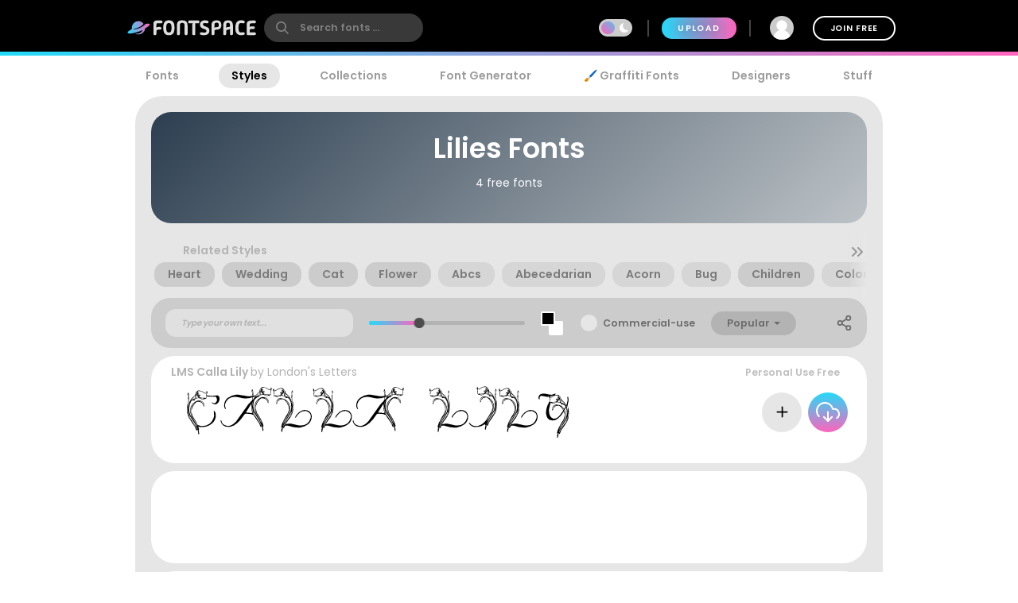

--- FILE ---
content_type: text/plain;charset=UTF-8
request_url: https://c.pub.network/v2/c
body_size: -113
content:
66772bb1-33fb-4f3f-adc8-06575ecdb97d

--- FILE ---
content_type: application/javascript
request_url: https://www.fontspace.com/dist/browse.33d6603460f6d451c1f8.js
body_size: 168239
content:
/*! For license information please see browse.33d6603460f6d451c1f8.js.LICENSE.txt */
(function(){var __webpack_modules__={2505:function(e,t,n){e.exports=n(8015)},5592:function(e,t,n){"use strict";var r=n(9516),o=n(7522),i=n(9106),a=n(9615),s=n(2012),l=n(4202),c=n(7763);e.exports=function(e){return new Promise((function(t,u){var d=e.data,p=e.headers;r.isFormData(d)&&delete p["Content-Type"];var h=new XMLHttpRequest;if(e.auth){var f=e.auth.username||"",m=e.auth.password||"";p.Authorization="Basic "+btoa(f+":"+m)}var g=a(e.baseURL,e.url);if(h.open(e.method.toUpperCase(),i(g,e.params,e.paramsSerializer),!0),h.timeout=e.timeout,h.onreadystatechange=function(){if(h&&4===h.readyState&&(0!==h.status||h.responseURL&&0===h.responseURL.indexOf("file:"))){var n="getAllResponseHeaders"in h?s(h.getAllResponseHeaders()):null,r={data:e.responseType&&"text"!==e.responseType?h.response:h.responseText,status:h.status,statusText:h.statusText,headers:n,config:e,request:h};o(t,u,r),h=null}},h.onabort=function(){h&&(u(c("Request aborted",e,"ECONNABORTED",h)),h=null)},h.onerror=function(){u(c("Network Error",e,null,h)),h=null},h.ontimeout=function(){var t="timeout of "+e.timeout+"ms exceeded";e.timeoutErrorMessage&&(t=e.timeoutErrorMessage),u(c(t,e,"ECONNABORTED",h)),h=null},r.isStandardBrowserEnv()){var v=n(3948),_=(e.withCredentials||l(g))&&e.xsrfCookieName?v.read(e.xsrfCookieName):void 0;_&&(p[e.xsrfHeaderName]=_)}if("setRequestHeader"in h&&r.forEach(p,(function(e,t){void 0===d&&"content-type"===t.toLowerCase()?delete p[t]:h.setRequestHeader(t,e)})),r.isUndefined(e.withCredentials)||(h.withCredentials=!!e.withCredentials),e.responseType)try{h.responseType=e.responseType}catch(t){if("json"!==e.responseType)throw t}"function"==typeof e.onDownloadProgress&&h.addEventListener("progress",e.onDownloadProgress),"function"==typeof e.onUploadProgress&&h.upload&&h.upload.addEventListener("progress",e.onUploadProgress),e.cancelToken&&e.cancelToken.promise.then((function(e){h&&(h.abort(),u(e),h=null)})),void 0===d&&(d=null),h.send(d)}))}},8015:function(e,t,n){"use strict";var r=n(9516),o=n(9012),i=n(5155),a=n(5343);function s(e){var t=new i(e),n=o(i.prototype.request,t);return r.extend(n,i.prototype,t),r.extend(n,t),n}var l=s(n(6987));l.Axios=i,l.create=function(e){return s(a(l.defaults,e))},l.Cancel=n(1928),l.CancelToken=n(3191),l.isCancel=n(3864),l.all=function(e){return Promise.all(e)},l.spread=n(7980),e.exports=l,e.exports.default=l},1928:function(e){"use strict";function t(e){this.message=e}t.prototype.toString=function(){return"Cancel"+(this.message?": "+this.message:"")},t.prototype.__CANCEL__=!0,e.exports=t},3191:function(e,t,n){"use strict";var r=n(1928);function o(e){if("function"!=typeof e)throw new TypeError("executor must be a function.");var t;this.promise=new Promise((function(e){t=e}));var n=this;e((function(e){n.reason||(n.reason=new r(e),t(n.reason))}))}o.prototype.throwIfRequested=function(){if(this.reason)throw this.reason},o.source=function(){var e;return{token:new o((function(t){e=t})),cancel:e}},e.exports=o},3864:function(e){"use strict";e.exports=function(e){return!(!e||!e.__CANCEL__)}},5155:function(e,t,n){"use strict";var r=n(9516),o=n(9106),i=n(3471),a=n(4490),s=n(5343);function l(e){this.defaults=e,this.interceptors={request:new i,response:new i}}l.prototype.request=function(e){"string"==typeof e?(e=arguments[1]||{}).url=arguments[0]:e=e||{},(e=s(this.defaults,e)).method?e.method=e.method.toLowerCase():this.defaults.method?e.method=this.defaults.method.toLowerCase():e.method="get";var t=[a,void 0],n=Promise.resolve(e);for(this.interceptors.request.forEach((function(e){t.unshift(e.fulfilled,e.rejected)})),this.interceptors.response.forEach((function(e){t.push(e.fulfilled,e.rejected)}));t.length;)n=n.then(t.shift(),t.shift());return n},l.prototype.getUri=function(e){return e=s(this.defaults,e),o(e.url,e.params,e.paramsSerializer).replace(/^\?/,"")},r.forEach(["delete","get","head","options"],(function(e){l.prototype[e]=function(t,n){return this.request(r.merge(n||{},{method:e,url:t}))}})),r.forEach(["post","put","patch"],(function(e){l.prototype[e]=function(t,n,o){return this.request(r.merge(o||{},{method:e,url:t,data:n}))}})),e.exports=l},3471:function(e,t,n){"use strict";var r=n(9516);function o(){this.handlers=[]}o.prototype.use=function(e,t){return this.handlers.push({fulfilled:e,rejected:t}),this.handlers.length-1},o.prototype.eject=function(e){this.handlers[e]&&(this.handlers[e]=null)},o.prototype.forEach=function(e){r.forEach(this.handlers,(function(t){null!==t&&e(t)}))},e.exports=o},9615:function(e,t,n){"use strict";var r=n(9137),o=n(4680);e.exports=function(e,t){return e&&!r(t)?o(e,t):t}},7763:function(e,t,n){"use strict";var r=n(5449);e.exports=function(e,t,n,o,i){var a=new Error(e);return r(a,t,n,o,i)}},4490:function(e,t,n){"use strict";var r=n(9516),o=n(2881),i=n(3864),a=n(6987);function s(e){e.cancelToken&&e.cancelToken.throwIfRequested()}e.exports=function(e){return s(e),e.headers=e.headers||{},e.data=o(e.data,e.headers,e.transformRequest),e.headers=r.merge(e.headers.common||{},e.headers[e.method]||{},e.headers),r.forEach(["delete","get","head","post","put","patch","common"],(function(t){delete e.headers[t]})),(e.adapter||a.adapter)(e).then((function(t){return s(e),t.data=o(t.data,t.headers,e.transformResponse),t}),(function(t){return i(t)||(s(e),t&&t.response&&(t.response.data=o(t.response.data,t.response.headers,e.transformResponse))),Promise.reject(t)}))}},5449:function(e){"use strict";e.exports=function(e,t,n,r,o){return e.config=t,n&&(e.code=n),e.request=r,e.response=o,e.isAxiosError=!0,e.toJSON=function(){return{message:this.message,name:this.name,description:this.description,number:this.number,fileName:this.fileName,lineNumber:this.lineNumber,columnNumber:this.columnNumber,stack:this.stack,config:this.config,code:this.code}},e}},5343:function(e,t,n){"use strict";var r=n(9516);e.exports=function(e,t){t=t||{};var n={},o=["url","method","params","data"],i=["headers","auth","proxy"],a=["baseURL","url","transformRequest","transformResponse","paramsSerializer","timeout","withCredentials","adapter","responseType","xsrfCookieName","xsrfHeaderName","onUploadProgress","onDownloadProgress","maxContentLength","validateStatus","maxRedirects","httpAgent","httpsAgent","cancelToken","socketPath"];r.forEach(o,(function(e){void 0!==t[e]&&(n[e]=t[e])})),r.forEach(i,(function(o){r.isObject(t[o])?n[o]=r.deepMerge(e[o],t[o]):void 0!==t[o]?n[o]=t[o]:r.isObject(e[o])?n[o]=r.deepMerge(e[o]):void 0!==e[o]&&(n[o]=e[o])})),r.forEach(a,(function(r){void 0!==t[r]?n[r]=t[r]:void 0!==e[r]&&(n[r]=e[r])}));var s=o.concat(i).concat(a),l=Object.keys(t).filter((function(e){return-1===s.indexOf(e)}));return r.forEach(l,(function(r){void 0!==t[r]?n[r]=t[r]:void 0!==e[r]&&(n[r]=e[r])})),n}},7522:function(e,t,n){"use strict";var r=n(7763);e.exports=function(e,t,n){var o=n.config.validateStatus;!o||o(n.status)?e(n):t(r("Request failed with status code "+n.status,n.config,null,n.request,n))}},2881:function(e,t,n){"use strict";var r=n(9516);e.exports=function(e,t,n){return r.forEach(n,(function(n){e=n(e,t)})),e}},6987:function(e,t,n){"use strict";var r=n(5606),o=n(9516),i=n(7018),a={"Content-Type":"application/x-www-form-urlencoded"};function s(e,t){!o.isUndefined(e)&&o.isUndefined(e["Content-Type"])&&(e["Content-Type"]=t)}var l,c={adapter:(("undefined"!=typeof XMLHttpRequest||void 0!==r&&"[object process]"===Object.prototype.toString.call(r))&&(l=n(5592)),l),transformRequest:[function(e,t){return i(t,"Accept"),i(t,"Content-Type"),o.isFormData(e)||o.isArrayBuffer(e)||o.isBuffer(e)||o.isStream(e)||o.isFile(e)||o.isBlob(e)?e:o.isArrayBufferView(e)?e.buffer:o.isURLSearchParams(e)?(s(t,"application/x-www-form-urlencoded;charset=utf-8"),e.toString()):o.isObject(e)?(s(t,"application/json;charset=utf-8"),JSON.stringify(e)):e}],transformResponse:[function(e){if("string"==typeof e)try{e=JSON.parse(e)}catch(e){}return e}],timeout:0,xsrfCookieName:"XSRF-TOKEN",xsrfHeaderName:"X-XSRF-TOKEN",maxContentLength:-1,validateStatus:function(e){return e>=200&&e<300},headers:{common:{Accept:"application/json, text/plain, */*"}}};o.forEach(["delete","get","head"],(function(e){c.headers[e]={}})),o.forEach(["post","put","patch"],(function(e){c.headers[e]=o.merge(a)})),e.exports=c},9012:function(e){"use strict";e.exports=function(e,t){return function(){for(var n=new Array(arguments.length),r=0;r<n.length;r++)n[r]=arguments[r];return e.apply(t,n)}}},9106:function(e,t,n){"use strict";var r=n(9516);function o(e){return encodeURIComponent(e).replace(/%40/gi,"@").replace(/%3A/gi,":").replace(/%24/g,"$").replace(/%2C/gi,",").replace(/%20/g,"+").replace(/%5B/gi,"[").replace(/%5D/gi,"]")}e.exports=function(e,t,n){if(!t)return e;var i;if(n)i=n(t);else if(r.isURLSearchParams(t))i=t.toString();else{var a=[];r.forEach(t,(function(e,t){null!=e&&(r.isArray(e)?t+="[]":e=[e],r.forEach(e,(function(e){r.isDate(e)?e=e.toISOString():r.isObject(e)&&(e=JSON.stringify(e)),a.push(o(t)+"="+o(e))})))})),i=a.join("&")}if(i){var s=e.indexOf("#");-1!==s&&(e=e.slice(0,s)),e+=(-1===e.indexOf("?")?"?":"&")+i}return e}},4680:function(e){"use strict";e.exports=function(e,t){return t?e.replace(/\/+$/,"")+"/"+t.replace(/^\/+/,""):e}},3948:function(e,t,n){"use strict";var r=n(9516);e.exports=r.isStandardBrowserEnv()?{write:function(e,t,n,o,i,a){var s=[];s.push(e+"="+encodeURIComponent(t)),r.isNumber(n)&&s.push("expires="+new Date(n).toGMTString()),r.isString(o)&&s.push("path="+o),r.isString(i)&&s.push("domain="+i),!0===a&&s.push("secure"),document.cookie=s.join("; ")},read:function(e){var t=document.cookie.match(new RegExp("(^|;\\s*)("+e+")=([^;]*)"));return t?decodeURIComponent(t[3]):null},remove:function(e){this.write(e,"",Date.now()-864e5)}}:{write:function(){},read:function(){return null},remove:function(){}}},9137:function(e){"use strict";e.exports=function(e){return/^([a-z][a-z\d\+\-\.]*:)?\/\//i.test(e)}},4202:function(e,t,n){"use strict";var r=n(9516);e.exports=r.isStandardBrowserEnv()?function(){var e,t=/(msie|trident)/i.test(navigator.userAgent),n=document.createElement("a");function o(e){var r=e;return t&&(n.setAttribute("href",r),r=n.href),n.setAttribute("href",r),{href:n.href,protocol:n.protocol?n.protocol.replace(/:$/,""):"",host:n.host,search:n.search?n.search.replace(/^\?/,""):"",hash:n.hash?n.hash.replace(/^#/,""):"",hostname:n.hostname,port:n.port,pathname:"/"===n.pathname.charAt(0)?n.pathname:"/"+n.pathname}}return e=o(window.location.href),function(t){var n=r.isString(t)?o(t):t;return n.protocol===e.protocol&&n.host===e.host}}():function(){return!0}},7018:function(e,t,n){"use strict";var r=n(9516);e.exports=function(e,t){r.forEach(e,(function(n,r){r!==t&&r.toUpperCase()===t.toUpperCase()&&(e[t]=n,delete e[r])}))}},2012:function(e,t,n){"use strict";var r=n(9516),o=["age","authorization","content-length","content-type","etag","expires","from","host","if-modified-since","if-unmodified-since","last-modified","location","max-forwards","proxy-authorization","referer","retry-after","user-agent"];e.exports=function(e){var t,n,i,a={};return e?(r.forEach(e.split("\n"),(function(e){if(i=e.indexOf(":"),t=r.trim(e.substr(0,i)).toLowerCase(),n=r.trim(e.substr(i+1)),t){if(a[t]&&o.indexOf(t)>=0)return;a[t]="set-cookie"===t?(a[t]?a[t]:[]).concat([n]):a[t]?a[t]+", "+n:n}})),a):a}},7980:function(e){"use strict";e.exports=function(e){return function(t){return e.apply(null,t)}}},9516:function(e,t,n){"use strict";var r=n(9012),o=Object.prototype.toString;function i(e){return"[object Array]"===o.call(e)}function a(e){return void 0===e}function s(e){return null!==e&&"object"==typeof e}function l(e){return"[object Function]"===o.call(e)}function c(e,t){if(null!=e)if("object"!=typeof e&&(e=[e]),i(e))for(var n=0,r=e.length;n<r;n++)t.call(null,e[n],n,e);else for(var o in e)Object.prototype.hasOwnProperty.call(e,o)&&t.call(null,e[o],o,e)}e.exports={isArray:i,isArrayBuffer:function(e){return"[object ArrayBuffer]"===o.call(e)},isBuffer:function(e){return null!==e&&!a(e)&&null!==e.constructor&&!a(e.constructor)&&"function"==typeof e.constructor.isBuffer&&e.constructor.isBuffer(e)},isFormData:function(e){return"undefined"!=typeof FormData&&e instanceof FormData},isArrayBufferView:function(e){return"undefined"!=typeof ArrayBuffer&&ArrayBuffer.isView?ArrayBuffer.isView(e):e&&e.buffer&&e.buffer instanceof ArrayBuffer},isString:function(e){return"string"==typeof e},isNumber:function(e){return"number"==typeof e},isObject:s,isUndefined:a,isDate:function(e){return"[object Date]"===o.call(e)},isFile:function(e){return"[object File]"===o.call(e)},isBlob:function(e){return"[object Blob]"===o.call(e)},isFunction:l,isStream:function(e){return s(e)&&l(e.pipe)},isURLSearchParams:function(e){return"undefined"!=typeof URLSearchParams&&e instanceof URLSearchParams},isStandardBrowserEnv:function(){return("undefined"==typeof navigator||"ReactNative"!==navigator.product&&"NativeScript"!==navigator.product&&"NS"!==navigator.product)&&"undefined"!=typeof window&&"undefined"!=typeof document},forEach:c,merge:function e(){var t={};function n(n,r){"object"==typeof t[r]&&"object"==typeof n?t[r]=e(t[r],n):t[r]=n}for(var r=0,o=arguments.length;r<o;r++)c(arguments[r],n);return t},deepMerge:function e(){var t={};function n(n,r){"object"==typeof t[r]&&"object"==typeof n?t[r]=e(t[r],n):t[r]="object"==typeof n?e({},n):n}for(var r=0,o=arguments.length;r<o;r++)c(arguments[r],n);return t},extend:function(e,t,n){return c(t,(function(t,o){e[o]=n&&"function"==typeof t?r(t,n):t})),e},trim:function(e){return e.replace(/^\s*/,"").replace(/\s*$/,"")}}},5189:function(e){var t=/^(attrs|props|on|nativeOn|class|style|hook)$/;function n(e,t){return function(){e&&e.apply(this,arguments),t&&t.apply(this,arguments)}}e.exports=function(e){return e.reduce((function(e,r){var o,i,a,s,l;for(a in r)if(o=e[a],i=r[a],o&&t.test(a))if("class"===a&&("string"==typeof o&&(l=o,e[a]=o={},o[l]=!0),"string"==typeof i&&(l=i,r[a]=i={},i[l]=!0)),"on"===a||"nativeOn"===a||"hook"===a)for(s in i)o[s]=n(o[s],i[s]);else if(Array.isArray(o))e[a]=o.concat(i);else if(Array.isArray(i))e[a]=[o].concat(i);else for(s in i)o[s]=i[s];else e[a]=r[a];return e}),{})}},5034:function(e,t){"use strict";t.A={0:{name:null,transparent:!1,xplat:!0},1:{name:"gdi",transparent:!1},2:{name:"dw",transparent:!1},3:{name:"sk",transparent:!0,xplat:!0},4:{name:"fs",transparent:!0,xplat:!0}}},22:function(e,t){"use strict";t.A={svg:"[data-uri]",image:"https://images.fontspace.com/static/avatar.svg"}},6755:function(e){"use strict";var t=Object.prototype.hasOwnProperty;function n(e){try{return decodeURIComponent(e.replace(/\+/g," "))}catch(e){return null}}function r(e){try{return encodeURIComponent(e)}catch(e){return null}}e.exports={stringify:function(e,n){n=n||"";var o,i,a=[];for(i in"string"!=typeof n&&(n="?"),e)if(t.call(e,i)){if((o=e[i])||null!=o&&!isNaN(o)||(o=""),i=r(i),o=r(o),null===i||null===o)continue;a.push(i+"="+o)}return a.length?n+a.join("&"):""},parse:function(e){for(var t,r=/([^=?#&]+)=?([^&]*)/g,o={};t=r.exec(e);){var i=n(t[1]),a=n(t[2]);null===i||null===a||i in o||(o[i]=a)}return o}}},7526:function(e,t){"use strict";t.byteLength=function(e){var t=s(e),n=t[0],r=t[1];return 3*(n+r)/4-r},t.toByteArray=function(e){var t,n,i=s(e),a=i[0],l=i[1],c=new o(function(e,t,n){return 3*(t+n)/4-n}(0,a,l)),u=0,d=l>0?a-4:a;for(n=0;n<d;n+=4)t=r[e.charCodeAt(n)]<<18|r[e.charCodeAt(n+1)]<<12|r[e.charCodeAt(n+2)]<<6|r[e.charCodeAt(n+3)],c[u++]=t>>16&255,c[u++]=t>>8&255,c[u++]=255&t;return 2===l&&(t=r[e.charCodeAt(n)]<<2|r[e.charCodeAt(n+1)]>>4,c[u++]=255&t),1===l&&(t=r[e.charCodeAt(n)]<<10|r[e.charCodeAt(n+1)]<<4|r[e.charCodeAt(n+2)]>>2,c[u++]=t>>8&255,c[u++]=255&t),c},t.fromByteArray=function(e){for(var t,r=e.length,o=r%3,i=[],a=16383,s=0,c=r-o;s<c;s+=a)i.push(l(e,s,s+a>c?c:s+a));return 1===o?(t=e[r-1],i.push(n[t>>2]+n[t<<4&63]+"==")):2===o&&(t=(e[r-2]<<8)+e[r-1],i.push(n[t>>10]+n[t>>4&63]+n[t<<2&63]+"=")),i.join("")};for(var n=[],r=[],o="undefined"!=typeof Uint8Array?Uint8Array:Array,i="ABCDEFGHIJKLMNOPQRSTUVWXYZabcdefghijklmnopqrstuvwxyz0123456789+/",a=0;a<64;++a)n[a]=i[a],r[i.charCodeAt(a)]=a;function s(e){var t=e.length;if(t%4>0)throw new Error("Invalid string. Length must be a multiple of 4");var n=e.indexOf("=");return-1===n&&(n=t),[n,n===t?0:4-n%4]}function l(e,t,r){for(var o,i,a=[],s=t;s<r;s+=3)o=(e[s]<<16&16711680)+(e[s+1]<<8&65280)+(255&e[s+2]),a.push(n[(i=o)>>18&63]+n[i>>12&63]+n[i>>6&63]+n[63&i]);return a.join("")}r["-".charCodeAt(0)]=62,r["_".charCodeAt(0)]=63},1674:function(e,t,n){"use strict";var r=n(8287).hp;function o(e){return(e+"===".slice((e.length+3)%4)).replace(/-/g,"+").replace(/_/g,"/")}function i(e){return e.replace(/\+/g,"-").replace(/\//g,"_").replace(/=/g,"")}e.exports={unescape:o,escape:i,encode:function(e,t){return i(r.from(e,t||"utf8").toString("base64"))},decode:function(e,t){return r.from(o(e),"base64").toString(t||"utf8")}}},8287:function(e,t,n){"use strict";var r=n(7526),o=n(251),i="function"==typeof Symbol&&"function"==typeof Symbol.for?Symbol.for("nodejs.util.inspect.custom"):null;t.hp=l,t.IS=50;var a=2147483647;function s(e){if(e>a)throw new RangeError('The value "'+e+'" is invalid for option "size"');var t=new Uint8Array(e);return Object.setPrototypeOf(t,l.prototype),t}function l(e,t,n){if("number"==typeof e){if("string"==typeof t)throw new TypeError('The "string" argument must be of type string. Received type number');return d(e)}return c(e,t,n)}function c(e,t,n){if("string"==typeof e)return function(e,t){if("string"==typeof t&&""!==t||(t="utf8"),!l.isEncoding(t))throw new TypeError("Unknown encoding: "+t);var n=0|m(e,t),r=s(n),o=r.write(e,t);return o!==n&&(r=r.slice(0,o)),r}(e,t);if(ArrayBuffer.isView(e))return function(e){if(B(e,Uint8Array)){var t=new Uint8Array(e);return h(t.buffer,t.byteOffset,t.byteLength)}return p(e)}(e);if(null==e)throw new TypeError("The first argument must be one of type string, Buffer, ArrayBuffer, Array, or Array-like Object. Received type "+typeof e);if(B(e,ArrayBuffer)||e&&B(e.buffer,ArrayBuffer))return h(e,t,n);if("undefined"!=typeof SharedArrayBuffer&&(B(e,SharedArrayBuffer)||e&&B(e.buffer,SharedArrayBuffer)))return h(e,t,n);if("number"==typeof e)throw new TypeError('The "value" argument must not be of type number. Received type number');var r=e.valueOf&&e.valueOf();if(null!=r&&r!==e)return l.from(r,t,n);var o=function(e){if(l.isBuffer(e)){var t=0|f(e.length),n=s(t);return 0===n.length||e.copy(n,0,0,t),n}return void 0!==e.length?"number"!=typeof e.length||F(e.length)?s(0):p(e):"Buffer"===e.type&&Array.isArray(e.data)?p(e.data):void 0}(e);if(o)return o;if("undefined"!=typeof Symbol&&null!=Symbol.toPrimitive&&"function"==typeof e[Symbol.toPrimitive])return l.from(e[Symbol.toPrimitive]("string"),t,n);throw new TypeError("The first argument must be one of type string, Buffer, ArrayBuffer, Array, or Array-like Object. Received type "+typeof e)}function u(e){if("number"!=typeof e)throw new TypeError('"size" argument must be of type number');if(e<0)throw new RangeError('The value "'+e+'" is invalid for option "size"')}function d(e){return u(e),s(e<0?0:0|f(e))}function p(e){for(var t=e.length<0?0:0|f(e.length),n=s(t),r=0;r<t;r+=1)n[r]=255&e[r];return n}function h(e,t,n){if(t<0||e.byteLength<t)throw new RangeError('"offset" is outside of buffer bounds');if(e.byteLength<t+(n||0))throw new RangeError('"length" is outside of buffer bounds');var r;return r=void 0===t&&void 0===n?new Uint8Array(e):void 0===n?new Uint8Array(e,t):new Uint8Array(e,t,n),Object.setPrototypeOf(r,l.prototype),r}function f(e){if(e>=a)throw new RangeError("Attempt to allocate Buffer larger than maximum size: 0x"+a.toString(16)+" bytes");return 0|e}function m(e,t){if(l.isBuffer(e))return e.length;if(ArrayBuffer.isView(e)||B(e,ArrayBuffer))return e.byteLength;if("string"!=typeof e)throw new TypeError('The "string" argument must be one of type string, Buffer, or ArrayBuffer. Received type '+typeof e);var n=e.length,r=arguments.length>2&&!0===arguments[2];if(!r&&0===n)return 0;for(var o=!1;;)switch(t){case"ascii":case"latin1":case"binary":return n;case"utf8":case"utf-8":return j(e).length;case"ucs2":case"ucs-2":case"utf16le":case"utf-16le":return 2*n;case"hex":return n>>>1;case"base64":return R(e).length;default:if(o)return r?-1:j(e).length;t=(""+t).toLowerCase(),o=!0}}function g(e,t,n){var r=!1;if((void 0===t||t<0)&&(t=0),t>this.length)return"";if((void 0===n||n>this.length)&&(n=this.length),n<=0)return"";if((n>>>=0)<=(t>>>=0))return"";for(e||(e="utf8");;)switch(e){case"hex":return N(this,t,n);case"utf8":case"utf-8":return A(this,t,n);case"ascii":return $(this,t,n);case"latin1":case"binary":return I(this,t,n);case"base64":return S(this,t,n);case"ucs2":case"ucs-2":case"utf16le":case"utf-16le":return O(this,t,n);default:if(r)throw new TypeError("Unknown encoding: "+e);e=(e+"").toLowerCase(),r=!0}}function v(e,t,n){var r=e[t];e[t]=e[n],e[n]=r}function _(e,t,n,r,o){if(0===e.length)return-1;if("string"==typeof n?(r=n,n=0):n>2147483647?n=2147483647:n<-2147483648&&(n=-2147483648),F(n=+n)&&(n=o?0:e.length-1),n<0&&(n=e.length+n),n>=e.length){if(o)return-1;n=e.length-1}else if(n<0){if(!o)return-1;n=0}if("string"==typeof t&&(t=l.from(t,r)),l.isBuffer(t))return 0===t.length?-1:y(e,t,n,r,o);if("number"==typeof t)return t&=255,"function"==typeof Uint8Array.prototype.indexOf?o?Uint8Array.prototype.indexOf.call(e,t,n):Uint8Array.prototype.lastIndexOf.call(e,t,n):y(e,[t],n,r,o);throw new TypeError("val must be string, number or Buffer")}function y(e,t,n,r,o){var i,a=1,s=e.length,l=t.length;if(void 0!==r&&("ucs2"===(r=String(r).toLowerCase())||"ucs-2"===r||"utf16le"===r||"utf-16le"===r)){if(e.length<2||t.length<2)return-1;a=2,s/=2,l/=2,n/=2}function c(e,t){return 1===a?e[t]:e.readUInt16BE(t*a)}if(o){var u=-1;for(i=n;i<s;i++)if(c(e,i)===c(t,-1===u?0:i-u)){if(-1===u&&(u=i),i-u+1===l)return u*a}else-1!==u&&(i-=i-u),u=-1}else for(n+l>s&&(n=s-l),i=n;i>=0;i--){for(var d=!0,p=0;p<l;p++)if(c(e,i+p)!==c(t,p)){d=!1;break}if(d)return i}return-1}function b(e,t,n,r){n=Number(n)||0;var o=e.length-n;r?(r=Number(r))>o&&(r=o):r=o;var i=t.length;r>i/2&&(r=i/2);for(var a=0;a<r;++a){var s=parseInt(t.substr(2*a,2),16);if(F(s))return a;e[n+a]=s}return a}function w(e,t,n,r){return D(j(t,e.length-n),e,n,r)}function x(e,t,n,r){return D(function(e){for(var t=[],n=0;n<e.length;++n)t.push(255&e.charCodeAt(n));return t}(t),e,n,r)}function k(e,t,n,r){return D(R(t),e,n,r)}function C(e,t,n,r){return D(function(e,t){for(var n,r,o,i=[],a=0;a<e.length&&!((t-=2)<0);++a)r=(n=e.charCodeAt(a))>>8,o=n%256,i.push(o),i.push(r);return i}(t,e.length-n),e,n,r)}function S(e,t,n){return 0===t&&n===e.length?r.fromByteArray(e):r.fromByteArray(e.slice(t,n))}function A(e,t,n){n=Math.min(e.length,n);for(var r=[],o=t;o<n;){var i,a,s,l,c=e[o],u=null,d=c>239?4:c>223?3:c>191?2:1;if(o+d<=n)switch(d){case 1:c<128&&(u=c);break;case 2:128==(192&(i=e[o+1]))&&(l=(31&c)<<6|63&i)>127&&(u=l);break;case 3:i=e[o+1],a=e[o+2],128==(192&i)&&128==(192&a)&&(l=(15&c)<<12|(63&i)<<6|63&a)>2047&&(l<55296||l>57343)&&(u=l);break;case 4:i=e[o+1],a=e[o+2],s=e[o+3],128==(192&i)&&128==(192&a)&&128==(192&s)&&(l=(15&c)<<18|(63&i)<<12|(63&a)<<6|63&s)>65535&&l<1114112&&(u=l)}null===u?(u=65533,d=1):u>65535&&(u-=65536,r.push(u>>>10&1023|55296),u=56320|1023&u),r.push(u),o+=d}return function(e){var t=e.length;if(t<=E)return String.fromCharCode.apply(String,e);for(var n="",r=0;r<t;)n+=String.fromCharCode.apply(String,e.slice(r,r+=E));return n}(r)}l.TYPED_ARRAY_SUPPORT=function(){try{var e=new Uint8Array(1),t={foo:function(){return 42}};return Object.setPrototypeOf(t,Uint8Array.prototype),Object.setPrototypeOf(e,t),42===e.foo()}catch(e){return!1}}(),l.TYPED_ARRAY_SUPPORT||"undefined"==typeof console||"function"!=typeof console.error||console.error("This browser lacks typed array (Uint8Array) support which is required by `buffer` v5.x. Use `buffer` v4.x if you require old browser support."),Object.defineProperty(l.prototype,"parent",{enumerable:!0,get:function(){if(l.isBuffer(this))return this.buffer}}),Object.defineProperty(l.prototype,"offset",{enumerable:!0,get:function(){if(l.isBuffer(this))return this.byteOffset}}),l.poolSize=8192,l.from=function(e,t,n){return c(e,t,n)},Object.setPrototypeOf(l.prototype,Uint8Array.prototype),Object.setPrototypeOf(l,Uint8Array),l.alloc=function(e,t,n){return function(e,t,n){return u(e),e<=0?s(e):void 0!==t?"string"==typeof n?s(e).fill(t,n):s(e).fill(t):s(e)}(e,t,n)},l.allocUnsafe=function(e){return d(e)},l.allocUnsafeSlow=function(e){return d(e)},l.isBuffer=function(e){return null!=e&&!0===e._isBuffer&&e!==l.prototype},l.compare=function(e,t){if(B(e,Uint8Array)&&(e=l.from(e,e.offset,e.byteLength)),B(t,Uint8Array)&&(t=l.from(t,t.offset,t.byteLength)),!l.isBuffer(e)||!l.isBuffer(t))throw new TypeError('The "buf1", "buf2" arguments must be one of type Buffer or Uint8Array');if(e===t)return 0;for(var n=e.length,r=t.length,o=0,i=Math.min(n,r);o<i;++o)if(e[o]!==t[o]){n=e[o],r=t[o];break}return n<r?-1:r<n?1:0},l.isEncoding=function(e){switch(String(e).toLowerCase()){case"hex":case"utf8":case"utf-8":case"ascii":case"latin1":case"binary":case"base64":case"ucs2":case"ucs-2":case"utf16le":case"utf-16le":return!0;default:return!1}},l.concat=function(e,t){if(!Array.isArray(e))throw new TypeError('"list" argument must be an Array of Buffers');if(0===e.length)return l.alloc(0);var n;if(void 0===t)for(t=0,n=0;n<e.length;++n)t+=e[n].length;var r=l.allocUnsafe(t),o=0;for(n=0;n<e.length;++n){var i=e[n];if(B(i,Uint8Array))o+i.length>r.length?l.from(i).copy(r,o):Uint8Array.prototype.set.call(r,i,o);else{if(!l.isBuffer(i))throw new TypeError('"list" argument must be an Array of Buffers');i.copy(r,o)}o+=i.length}return r},l.byteLength=m,l.prototype._isBuffer=!0,l.prototype.swap16=function(){var e=this.length;if(e%2!=0)throw new RangeError("Buffer size must be a multiple of 16-bits");for(var t=0;t<e;t+=2)v(this,t,t+1);return this},l.prototype.swap32=function(){var e=this.length;if(e%4!=0)throw new RangeError("Buffer size must be a multiple of 32-bits");for(var t=0;t<e;t+=4)v(this,t,t+3),v(this,t+1,t+2);return this},l.prototype.swap64=function(){var e=this.length;if(e%8!=0)throw new RangeError("Buffer size must be a multiple of 64-bits");for(var t=0;t<e;t+=8)v(this,t,t+7),v(this,t+1,t+6),v(this,t+2,t+5),v(this,t+3,t+4);return this},l.prototype.toString=function(){var e=this.length;return 0===e?"":0===arguments.length?A(this,0,e):g.apply(this,arguments)},l.prototype.toLocaleString=l.prototype.toString,l.prototype.equals=function(e){if(!l.isBuffer(e))throw new TypeError("Argument must be a Buffer");return this===e||0===l.compare(this,e)},l.prototype.inspect=function(){var e="",n=t.IS;return e=this.toString("hex",0,n).replace(/(.{2})/g,"$1 ").trim(),this.length>n&&(e+=" ... "),"<Buffer "+e+">"},i&&(l.prototype[i]=l.prototype.inspect),l.prototype.compare=function(e,t,n,r,o){if(B(e,Uint8Array)&&(e=l.from(e,e.offset,e.byteLength)),!l.isBuffer(e))throw new TypeError('The "target" argument must be one of type Buffer or Uint8Array. Received type '+typeof e);if(void 0===t&&(t=0),void 0===n&&(n=e?e.length:0),void 0===r&&(r=0),void 0===o&&(o=this.length),t<0||n>e.length||r<0||o>this.length)throw new RangeError("out of range index");if(r>=o&&t>=n)return 0;if(r>=o)return-1;if(t>=n)return 1;if(this===e)return 0;for(var i=(o>>>=0)-(r>>>=0),a=(n>>>=0)-(t>>>=0),s=Math.min(i,a),c=this.slice(r,o),u=e.slice(t,n),d=0;d<s;++d)if(c[d]!==u[d]){i=c[d],a=u[d];break}return i<a?-1:a<i?1:0},l.prototype.includes=function(e,t,n){return-1!==this.indexOf(e,t,n)},l.prototype.indexOf=function(e,t,n){return _(this,e,t,n,!0)},l.prototype.lastIndexOf=function(e,t,n){return _(this,e,t,n,!1)},l.prototype.write=function(e,t,n,r){if(void 0===t)r="utf8",n=this.length,t=0;else if(void 0===n&&"string"==typeof t)r=t,n=this.length,t=0;else{if(!isFinite(t))throw new Error("Buffer.write(string, encoding, offset[, length]) is no longer supported");t>>>=0,isFinite(n)?(n>>>=0,void 0===r&&(r="utf8")):(r=n,n=void 0)}var o=this.length-t;if((void 0===n||n>o)&&(n=o),e.length>0&&(n<0||t<0)||t>this.length)throw new RangeError("Attempt to write outside buffer bounds");r||(r="utf8");for(var i=!1;;)switch(r){case"hex":return b(this,e,t,n);case"utf8":case"utf-8":return w(this,e,t,n);case"ascii":case"latin1":case"binary":return x(this,e,t,n);case"base64":return k(this,e,t,n);case"ucs2":case"ucs-2":case"utf16le":case"utf-16le":return C(this,e,t,n);default:if(i)throw new TypeError("Unknown encoding: "+r);r=(""+r).toLowerCase(),i=!0}},l.prototype.toJSON=function(){return{type:"Buffer",data:Array.prototype.slice.call(this._arr||this,0)}};var E=4096;function $(e,t,n){var r="";n=Math.min(e.length,n);for(var o=t;o<n;++o)r+=String.fromCharCode(127&e[o]);return r}function I(e,t,n){var r="";n=Math.min(e.length,n);for(var o=t;o<n;++o)r+=String.fromCharCode(e[o]);return r}function N(e,t,n){var r=e.length;(!t||t<0)&&(t=0),(!n||n<0||n>r)&&(n=r);for(var o="",i=t;i<n;++i)o+=U[e[i]];return o}function O(e,t,n){for(var r=e.slice(t,n),o="",i=0;i<r.length-1;i+=2)o+=String.fromCharCode(r[i]+256*r[i+1]);return o}function q(e,t,n){if(e%1!=0||e<0)throw new RangeError("offset is not uint");if(e+t>n)throw new RangeError("Trying to access beyond buffer length")}function L(e,t,n,r,o,i){if(!l.isBuffer(e))throw new TypeError('"buffer" argument must be a Buffer instance');if(t>o||t<i)throw new RangeError('"value" argument is out of bounds');if(n+r>e.length)throw new RangeError("Index out of range")}function M(e,t,n,r,o,i){if(n+r>e.length)throw new RangeError("Index out of range");if(n<0)throw new RangeError("Index out of range")}function T(e,t,n,r,i){return t=+t,n>>>=0,i||M(e,0,n,4),o.write(e,t,n,r,23,4),n+4}function z(e,t,n,r,i){return t=+t,n>>>=0,i||M(e,0,n,8),o.write(e,t,n,r,52,8),n+8}l.prototype.slice=function(e,t){var n=this.length;(e=~~e)<0?(e+=n)<0&&(e=0):e>n&&(e=n),(t=void 0===t?n:~~t)<0?(t+=n)<0&&(t=0):t>n&&(t=n),t<e&&(t=e);var r=this.subarray(e,t);return Object.setPrototypeOf(r,l.prototype),r},l.prototype.readUintLE=l.prototype.readUIntLE=function(e,t,n){e>>>=0,t>>>=0,n||q(e,t,this.length);for(var r=this[e],o=1,i=0;++i<t&&(o*=256);)r+=this[e+i]*o;return r},l.prototype.readUintBE=l.prototype.readUIntBE=function(e,t,n){e>>>=0,t>>>=0,n||q(e,t,this.length);for(var r=this[e+--t],o=1;t>0&&(o*=256);)r+=this[e+--t]*o;return r},l.prototype.readUint8=l.prototype.readUInt8=function(e,t){return e>>>=0,t||q(e,1,this.length),this[e]},l.prototype.readUint16LE=l.prototype.readUInt16LE=function(e,t){return e>>>=0,t||q(e,2,this.length),this[e]|this[e+1]<<8},l.prototype.readUint16BE=l.prototype.readUInt16BE=function(e,t){return e>>>=0,t||q(e,2,this.length),this[e]<<8|this[e+1]},l.prototype.readUint32LE=l.prototype.readUInt32LE=function(e,t){return e>>>=0,t||q(e,4,this.length),(this[e]|this[e+1]<<8|this[e+2]<<16)+16777216*this[e+3]},l.prototype.readUint32BE=l.prototype.readUInt32BE=function(e,t){return e>>>=0,t||q(e,4,this.length),16777216*this[e]+(this[e+1]<<16|this[e+2]<<8|this[e+3])},l.prototype.readIntLE=function(e,t,n){e>>>=0,t>>>=0,n||q(e,t,this.length);for(var r=this[e],o=1,i=0;++i<t&&(o*=256);)r+=this[e+i]*o;return r>=(o*=128)&&(r-=Math.pow(2,8*t)),r},l.prototype.readIntBE=function(e,t,n){e>>>=0,t>>>=0,n||q(e,t,this.length);for(var r=t,o=1,i=this[e+--r];r>0&&(o*=256);)i+=this[e+--r]*o;return i>=(o*=128)&&(i-=Math.pow(2,8*t)),i},l.prototype.readInt8=function(e,t){return e>>>=0,t||q(e,1,this.length),128&this[e]?-1*(255-this[e]+1):this[e]},l.prototype.readInt16LE=function(e,t){e>>>=0,t||q(e,2,this.length);var n=this[e]|this[e+1]<<8;return 32768&n?4294901760|n:n},l.prototype.readInt16BE=function(e,t){e>>>=0,t||q(e,2,this.length);var n=this[e+1]|this[e]<<8;return 32768&n?4294901760|n:n},l.prototype.readInt32LE=function(e,t){return e>>>=0,t||q(e,4,this.length),this[e]|this[e+1]<<8|this[e+2]<<16|this[e+3]<<24},l.prototype.readInt32BE=function(e,t){return e>>>=0,t||q(e,4,this.length),this[e]<<24|this[e+1]<<16|this[e+2]<<8|this[e+3]},l.prototype.readFloatLE=function(e,t){return e>>>=0,t||q(e,4,this.length),o.read(this,e,!0,23,4)},l.prototype.readFloatBE=function(e,t){return e>>>=0,t||q(e,4,this.length),o.read(this,e,!1,23,4)},l.prototype.readDoubleLE=function(e,t){return e>>>=0,t||q(e,8,this.length),o.read(this,e,!0,52,8)},l.prototype.readDoubleBE=function(e,t){return e>>>=0,t||q(e,8,this.length),o.read(this,e,!1,52,8)},l.prototype.writeUintLE=l.prototype.writeUIntLE=function(e,t,n,r){e=+e,t>>>=0,n>>>=0,r||L(this,e,t,n,Math.pow(2,8*n)-1,0);var o=1,i=0;for(this[t]=255&e;++i<n&&(o*=256);)this[t+i]=e/o&255;return t+n},l.prototype.writeUintBE=l.prototype.writeUIntBE=function(e,t,n,r){e=+e,t>>>=0,n>>>=0,r||L(this,e,t,n,Math.pow(2,8*n)-1,0);var o=n-1,i=1;for(this[t+o]=255&e;--o>=0&&(i*=256);)this[t+o]=e/i&255;return t+n},l.prototype.writeUint8=l.prototype.writeUInt8=function(e,t,n){return e=+e,t>>>=0,n||L(this,e,t,1,255,0),this[t]=255&e,t+1},l.prototype.writeUint16LE=l.prototype.writeUInt16LE=function(e,t,n){return e=+e,t>>>=0,n||L(this,e,t,2,65535,0),this[t]=255&e,this[t+1]=e>>>8,t+2},l.prototype.writeUint16BE=l.prototype.writeUInt16BE=function(e,t,n){return e=+e,t>>>=0,n||L(this,e,t,2,65535,0),this[t]=e>>>8,this[t+1]=255&e,t+2},l.prototype.writeUint32LE=l.prototype.writeUInt32LE=function(e,t,n){return e=+e,t>>>=0,n||L(this,e,t,4,4294967295,0),this[t+3]=e>>>24,this[t+2]=e>>>16,this[t+1]=e>>>8,this[t]=255&e,t+4},l.prototype.writeUint32BE=l.prototype.writeUInt32BE=function(e,t,n){return e=+e,t>>>=0,n||L(this,e,t,4,4294967295,0),this[t]=e>>>24,this[t+1]=e>>>16,this[t+2]=e>>>8,this[t+3]=255&e,t+4},l.prototype.writeIntLE=function(e,t,n,r){if(e=+e,t>>>=0,!r){var o=Math.pow(2,8*n-1);L(this,e,t,n,o-1,-o)}var i=0,a=1,s=0;for(this[t]=255&e;++i<n&&(a*=256);)e<0&&0===s&&0!==this[t+i-1]&&(s=1),this[t+i]=(e/a|0)-s&255;return t+n},l.prototype.writeIntBE=function(e,t,n,r){if(e=+e,t>>>=0,!r){var o=Math.pow(2,8*n-1);L(this,e,t,n,o-1,-o)}var i=n-1,a=1,s=0;for(this[t+i]=255&e;--i>=0&&(a*=256);)e<0&&0===s&&0!==this[t+i+1]&&(s=1),this[t+i]=(e/a|0)-s&255;return t+n},l.prototype.writeInt8=function(e,t,n){return e=+e,t>>>=0,n||L(this,e,t,1,127,-128),e<0&&(e=255+e+1),this[t]=255&e,t+1},l.prototype.writeInt16LE=function(e,t,n){return e=+e,t>>>=0,n||L(this,e,t,2,32767,-32768),this[t]=255&e,this[t+1]=e>>>8,t+2},l.prototype.writeInt16BE=function(e,t,n){return e=+e,t>>>=0,n||L(this,e,t,2,32767,-32768),this[t]=e>>>8,this[t+1]=255&e,t+2},l.prototype.writeInt32LE=function(e,t,n){return e=+e,t>>>=0,n||L(this,e,t,4,2147483647,-2147483648),this[t]=255&e,this[t+1]=e>>>8,this[t+2]=e>>>16,this[t+3]=e>>>24,t+4},l.prototype.writeInt32BE=function(e,t,n){return e=+e,t>>>=0,n||L(this,e,t,4,2147483647,-2147483648),e<0&&(e=4294967295+e+1),this[t]=e>>>24,this[t+1]=e>>>16,this[t+2]=e>>>8,this[t+3]=255&e,t+4},l.prototype.writeFloatLE=function(e,t,n){return T(this,e,t,!0,n)},l.prototype.writeFloatBE=function(e,t,n){return T(this,e,t,!1,n)},l.prototype.writeDoubleLE=function(e,t,n){return z(this,e,t,!0,n)},l.prototype.writeDoubleBE=function(e,t,n){return z(this,e,t,!1,n)},l.prototype.copy=function(e,t,n,r){if(!l.isBuffer(e))throw new TypeError("argument should be a Buffer");if(n||(n=0),r||0===r||(r=this.length),t>=e.length&&(t=e.length),t||(t=0),r>0&&r<n&&(r=n),r===n)return 0;if(0===e.length||0===this.length)return 0;if(t<0)throw new RangeError("targetStart out of bounds");if(n<0||n>=this.length)throw new RangeError("Index out of range");if(r<0)throw new RangeError("sourceEnd out of bounds");r>this.length&&(r=this.length),e.length-t<r-n&&(r=e.length-t+n);var o=r-n;return this===e&&"function"==typeof Uint8Array.prototype.copyWithin?this.copyWithin(t,n,r):Uint8Array.prototype.set.call(e,this.subarray(n,r),t),o},l.prototype.fill=function(e,t,n,r){if("string"==typeof e){if("string"==typeof t?(r=t,t=0,n=this.length):"string"==typeof n&&(r=n,n=this.length),void 0!==r&&"string"!=typeof r)throw new TypeError("encoding must be a string");if("string"==typeof r&&!l.isEncoding(r))throw new TypeError("Unknown encoding: "+r);if(1===e.length){var o=e.charCodeAt(0);("utf8"===r&&o<128||"latin1"===r)&&(e=o)}}else"number"==typeof e?e&=255:"boolean"==typeof e&&(e=Number(e));if(t<0||this.length<t||this.length<n)throw new RangeError("Out of range index");if(n<=t)return this;var i;if(t>>>=0,n=void 0===n?this.length:n>>>0,e||(e=0),"number"==typeof e)for(i=t;i<n;++i)this[i]=e;else{var a=l.isBuffer(e)?e:l.from(e,r),s=a.length;if(0===s)throw new TypeError('The value "'+e+'" is invalid for argument "value"');for(i=0;i<n-t;++i)this[i+t]=a[i%s]}return this};var P=/[^+/0-9A-Za-z-_]/g;function j(e,t){var n;t=t||1/0;for(var r=e.length,o=null,i=[],a=0;a<r;++a){if((n=e.charCodeAt(a))>55295&&n<57344){if(!o){if(n>56319){(t-=3)>-1&&i.push(239,191,189);continue}if(a+1===r){(t-=3)>-1&&i.push(239,191,189);continue}o=n;continue}if(n<56320){(t-=3)>-1&&i.push(239,191,189),o=n;continue}n=65536+(o-55296<<10|n-56320)}else o&&(t-=3)>-1&&i.push(239,191,189);if(o=null,n<128){if((t-=1)<0)break;i.push(n)}else if(n<2048){if((t-=2)<0)break;i.push(n>>6|192,63&n|128)}else if(n<65536){if((t-=3)<0)break;i.push(n>>12|224,n>>6&63|128,63&n|128)}else{if(!(n<1114112))throw new Error("Invalid code point");if((t-=4)<0)break;i.push(n>>18|240,n>>12&63|128,n>>6&63|128,63&n|128)}}return i}function R(e){return r.toByteArray(function(e){if((e=(e=e.split("=")[0]).trim().replace(P,"")).length<2)return"";for(;e.length%4!=0;)e+="=";return e}(e))}function D(e,t,n,r){for(var o=0;o<r&&!(o+n>=t.length||o>=e.length);++o)t[o+n]=e[o];return o}function B(e,t){return e instanceof t||null!=e&&null!=e.constructor&&null!=e.constructor.name&&e.constructor.name===t.name}function F(e){return e!=e}var U=function(){for(var e="0123456789abcdef",t=new Array(256),n=0;n<16;++n)for(var r=16*n,o=0;o<16;++o)t[r+o]=e[n]+e[o];return t}()},3698:function(e){e.exports=function(){return t={686:function(e,t,n){"use strict";n.d(t,{default:function(){return g}}),t=n(279);var r=n.n(t),o=(t=n(370),n.n(t)),i=(t=n(817),n.n(t));function a(e){try{return document.execCommand(e)}catch(e){return}}var s=function(e){return e=i()(e),a("cut"),e};function l(e,t){var n,r;return n=e,r="rtl"===document.documentElement.getAttribute("dir"),(e=document.createElement("textarea")).style.fontSize="12pt",e.style.border="0",e.style.padding="0",e.style.margin="0",e.style.position="absolute",e.style[r?"right":"left"]="-9999px",r=window.pageYOffset||document.documentElement.scrollTop,e.style.top="".concat(r,"px"),e.setAttribute("readonly",""),e.value=n,t.container.appendChild(e),t=i()(e),a("copy"),e.remove(),t}var c=function(e){var t=1<arguments.length&&void 0!==arguments[1]?arguments[1]:{container:document.body},n="";return"string"==typeof e?n=l(e,t):e instanceof HTMLInputElement&&!["text","search","url","tel","password"].includes(null==e?void 0:e.type)?n=l(e.value,t):(n=i()(e),a("copy")),n};function u(e){return(u="function"==typeof Symbol&&"symbol"==typeof Symbol.iterator?function(e){return typeof e}:function(e){return e&&"function"==typeof Symbol&&e.constructor===Symbol&&e!==Symbol.prototype?"symbol":typeof e})(e)}function d(e){return(d="function"==typeof Symbol&&"symbol"==typeof Symbol.iterator?function(e){return typeof e}:function(e){return e&&"function"==typeof Symbol&&e.constructor===Symbol&&e!==Symbol.prototype?"symbol":typeof e})(e)}function p(e,t){for(var n=0;n<t.length;n++){var r=t[n];r.enumerable=r.enumerable||!1,r.configurable=!0,"value"in r&&(r.writable=!0),Object.defineProperty(e,r.key,r)}}function h(e,t){return(h=Object.setPrototypeOf||function(e,t){return e.__proto__=t,e})(e,t)}function f(e){return(f=Object.setPrototypeOf?Object.getPrototypeOf:function(e){return e.__proto__||Object.getPrototypeOf(e)})(e)}function m(e,t){if(e="data-clipboard-".concat(e),t.hasAttribute(e))return t.getAttribute(e)}var g=function(){!function(e,t){if("function"!=typeof t&&null!==t)throw new TypeError("Super expression must either be null or a function");e.prototype=Object.create(t&&t.prototype,{constructor:{value:e,writable:!0,configurable:!0}}),t&&h(e,t)}(a,r());var e,t,n,i=function(e){var t=function(){if("undefined"==typeof Reflect||!Reflect.construct)return!1;if(Reflect.construct.sham)return!1;if("function"==typeof Proxy)return!0;try{return Date.prototype.toString.call(Reflect.construct(Date,[],(function(){}))),!0}catch(e){return!1}}();return function(){var n,r=f(e);return n=t?(n=f(this).constructor,Reflect.construct(r,arguments,n)):r.apply(this,arguments),r=this,!n||"object"!==d(n)&&"function"!=typeof n?function(e){if(void 0!==e)return e;throw new ReferenceError("this hasn't been initialised - super() hasn't been called")}(r):n}}(a);function a(e,t){var n;return function(e){if(!(e instanceof a))throw new TypeError("Cannot call a class as a function")}(this),(n=i.call(this)).resolveOptions(t),n.listenClick(e),n}return e=a,n=[{key:"copy",value:function(e){var t=1<arguments.length&&void 0!==arguments[1]?arguments[1]:{container:document.body};return c(e,t)}},{key:"cut",value:function(e){return s(e)}},{key:"isSupported",value:function(){var e="string"==typeof(e=0<arguments.length&&void 0!==arguments[0]?arguments[0]:["copy","cut"])?[e]:e,t=!!document.queryCommandSupported;return e.forEach((function(e){t=t&&!!document.queryCommandSupported(e)})),t}}],(t=[{key:"resolveOptions",value:function(){var e=0<arguments.length&&void 0!==arguments[0]?arguments[0]:{};this.action="function"==typeof e.action?e.action:this.defaultAction,this.target="function"==typeof e.target?e.target:this.defaultTarget,this.text="function"==typeof e.text?e.text:this.defaultText,this.container="object"===d(e.container)?e.container:document.body}},{key:"listenClick",value:function(e){var t=this;this.listener=o()(e,"click",(function(e){return t.onClick(e)}))}},{key:"onClick",value:function(e){var t=e.delegateTarget||e.currentTarget,n=this.action(t)||"copy";e=function(){var e=void 0===(n=(r=0<arguments.length&&void 0!==arguments[0]?arguments[0]:{}).action)?"copy":n,t=r.container,n=r.target,r=r.text;if("copy"!==e&&"cut"!==e)throw new Error('Invalid "action" value, use either "copy" or "cut"');if(void 0!==n){if(!n||"object"!==u(n)||1!==n.nodeType)throw new Error('Invalid "target" value, use a valid Element');if("copy"===e&&n.hasAttribute("disabled"))throw new Error('Invalid "target" attribute. Please use "readonly" instead of "disabled" attribute');if("cut"===e&&(n.hasAttribute("readonly")||n.hasAttribute("disabled")))throw new Error('Invalid "target" attribute. You can\'t cut text from elements with "readonly" or "disabled" attributes')}return r?c(r,{container:t}):n?"cut"===e?s(n):c(n,{container:t}):void 0}({action:n,container:this.container,target:this.target(t),text:this.text(t)}),this.emit(e?"success":"error",{action:n,text:e,trigger:t,clearSelection:function(){t&&t.focus(),window.getSelection().removeAllRanges()}})}},{key:"defaultAction",value:function(e){return m("action",e)}},{key:"defaultTarget",value:function(e){if(e=m("target",e))return document.querySelector(e)}},{key:"defaultText",value:function(e){return m("text",e)}},{key:"destroy",value:function(){this.listener.destroy()}}])&&p(e.prototype,t),n&&p(e,n),a}()},828:function(e){var t;"undefined"==typeof Element||Element.prototype.matches||((t=Element.prototype).matches=t.matchesSelector||t.mozMatchesSelector||t.msMatchesSelector||t.oMatchesSelector||t.webkitMatchesSelector),e.exports=function(e,t){for(;e&&9!==e.nodeType;){if("function"==typeof e.matches&&e.matches(t))return e;e=e.parentNode}}},438:function(e,t,n){var r=n(828);function o(e,t,n,o,i){var a=function(e,t,n,o){return function(n){n.delegateTarget=r(n.target,t),n.delegateTarget&&o.call(e,n)}}.apply(this,arguments);return e.addEventListener(n,a,i),{destroy:function(){e.removeEventListener(n,a,i)}}}e.exports=function(e,t,n,r,i){return"function"==typeof e.addEventListener?o.apply(null,arguments):"function"==typeof n?o.bind(null,document).apply(null,arguments):("string"==typeof e&&(e=document.querySelectorAll(e)),Array.prototype.map.call(e,(function(e){return o(e,t,n,r,i)})))}},879:function(e,t){t.node=function(e){return void 0!==e&&e instanceof HTMLElement&&1===e.nodeType},t.nodeList=function(e){var n=Object.prototype.toString.call(e);return void 0!==e&&("[object NodeList]"===n||"[object HTMLCollection]"===n)&&"length"in e&&(0===e.length||t.node(e[0]))},t.string=function(e){return"string"==typeof e||e instanceof String},t.fn=function(e){return"[object Function]"===Object.prototype.toString.call(e)}},370:function(e,t,n){var r=n(879),o=n(438);e.exports=function(e,t,n){if(!e&&!t&&!n)throw new Error("Missing required arguments");if(!r.string(t))throw new TypeError("Second argument must be a String");if(!r.fn(n))throw new TypeError("Third argument must be a Function");if(r.node(e))return c=t,u=n,(l=e).addEventListener(c,u),{destroy:function(){l.removeEventListener(c,u)}};if(r.nodeList(e))return i=e,a=t,s=n,Array.prototype.forEach.call(i,(function(e){e.addEventListener(a,s)})),{destroy:function(){Array.prototype.forEach.call(i,(function(e){e.removeEventListener(a,s)}))}};if(r.string(e))return o(document.body,e,t,n);throw new TypeError("First argument must be a String, HTMLElement, HTMLCollection, or NodeList");var i,a,s,l,c,u}},817:function(e){e.exports=function(e){var t,n="SELECT"===e.nodeName?(e.focus(),e.value):"INPUT"===e.nodeName||"TEXTAREA"===e.nodeName?((t=e.hasAttribute("readonly"))||e.setAttribute("readonly",""),e.select(),e.setSelectionRange(0,e.value.length),t||e.removeAttribute("readonly"),e.value):(e.hasAttribute("contenteditable")&&e.focus(),n=window.getSelection(),(t=document.createRange()).selectNodeContents(e),n.removeAllRanges(),n.addRange(t),n.toString());return n}},279:function(e){function t(){}t.prototype={on:function(e,t,n){var r=this.e||(this.e={});return(r[e]||(r[e]=[])).push({fn:t,ctx:n}),this},once:function(e,t,n){var r=this;function o(){r.off(e,o),t.apply(n,arguments)}return o._=t,this.on(e,o,n)},emit:function(e){for(var t=[].slice.call(arguments,1),n=((this.e||(this.e={}))[e]||[]).slice(),r=0,o=n.length;r<o;r++)n[r].fn.apply(n[r].ctx,t);return this},off:function(e,t){var n=this.e||(this.e={}),r=n[e],o=[];if(r&&t)for(var i=0,a=r.length;i<a;i++)r[i].fn!==t&&r[i].fn._!==t&&o.push(r[i]);return o.length?n[e]=o:delete n[e],this}},e.exports=t,e.exports.TinyEmitter=t}},n={},e.n=function(t){var n=t&&t.__esModule?function(){return t.default}:function(){return t};return e.d(n,{a:n}),n},e.d=function(t,n){for(var r in n)e.o(n,r)&&!e.o(t,r)&&Object.defineProperty(t,r,{enumerable:!0,get:n[r]})},e.o=function(e,t){return Object.prototype.hasOwnProperty.call(e,t)},e(686).default;function e(r){if(n[r])return n[r].exports;var o=n[r]={exports:{}};return t[r](o,o.exports,e),o.exports}var t,n}()},6058:function(e,t,n){"use strict";n.r(t);var r=n(1601),o=n.n(r),i=n(6314),a=n.n(i)()(o());a.push([e.id,".username[data-v-75e367bc]{max-width:150px;white-space:nowrap;overflow:hidden;text-overflow:ellipsis;margin:0 8px}.user-dd-avatar[data-v-75e367bc]{width:30px;height:30px;border-radius:50% !important;overflow:hidden;display:inline-flex !important;justify-content:center;align-items:center}.user-dd-avatar img[data-v-75e367bc]{width:100%}.user-dd-c[data-v-75e367bc]{position:relative;display:flex;justify-content:center;height:50px;width:50px}.user-dd-c a[data-v-75e367bc]:hover{text-decoration:none}.user-dd-toggle[data-v-75e367bc]{user-select:none;color:#fff;font-weight:bold;padding:8px 10px;max-width:260px}.user-dd-toggle .username[data-v-75e367bc]{animation:fadein 2s}.user-dd-menu[data-v-75e367bc]{user-select:none;position:absolute;top:45px;left:-160px;z-index:100;background-color:#fff;border-radius:20px;box-shadow:0 6px 12px rgba(0,0,0,.175);transition:opacity,visibility,transform .3s ease-out}.user-dd-menu .divider[data-v-75e367bc]{height:1px;background:#ccc;margin:1rem 0}.user-dd-menu .logout-link[data-v-75e367bc]{margin-left:auto}.user-dd-menu .help-link[data-v-75e367bc]{margin-left:4px}.user-dd-menu .dropdown-user[data-v-75e367bc]{padding:20px 10px 0px 10px}.user-dd-menu .username[data-v-75e367bc]{color:#000;font-weight:bold}.user-dd-menu>ul[data-v-75e367bc]{min-width:200px;list-style:none;margin:0;padding:10px 14px}.user-dd-menu>ul>li[data-v-75e367bc]{user-select:none;overflow:hidden;width:100%;position:relative;margin:4px;font-weight:bold}.user-dd-menu>ul>li[data-v-75e367bc]:not(.dd-header){font-size:.9rem}.user-dd-menu a[data-v-75e367bc]{display:block;clear:both;line-height:1.6;color:#6c6c6c;white-space:nowrap;text-decoration:none}.user-dd-menu a[data-v-75e367bc]:hover{color:#000}.dark-mode .user-dd-menu[data-v-75e367bc]{background:#353d4b}.dark-mode .user-dd-menu .username[data-v-75e367bc]{color:#fff}.dark-mode .user-dd-menu .divider[data-v-75e367bc]{background:#fff}.dark-mode .user-dd-menu a[data-v-75e367bc]{color:#b3b3b3}.dark-mode .user-dd-menu a[data-v-75e367bc]:hover{color:#fff}@media(min-width: 600px){.user-dd-menu[data-v-75e367bc]{left:-80px}}",""]),t.default=a},7645:function(e,t,n){"use strict";n.r(t);var r=n(1601),o=n.n(r),i=n(6314),a=n.n(i)()(o());a.push([e.id,'.hide-input{position:absolute;z-index:-1;opacity:0}.custom-checkbox{display:flex;align-items:center;cursor:pointer;position:relative}.custom-checkbox label{margin:0;cursor:pointer;padding-left:2rem;font-weight:600;font-size:.875rem;line-height:1.5rem;user-select:none}.custom-checkbox .checkbox-input~.checkbox-label::before,.custom-checkbox .checkbox-input~.checkbox-label::after{position:absolute;display:block;left:0;top:0;pointer-events:none;user-select:none}.custom-checkbox .checkbox-input~.checkbox-label::before{content:"";border-radius:50%;background:#e6e6e6;width:1.5rem;height:1.5rem}.custom-checkbox .checkbox-input:checked~.checkbox-label::before{background:#7b7b7b}.custom-checkbox .checkbox-input:checked~.checkbox-label::after{content:"";top:3px;left:8px;width:6px;height:12px;border:2px solid #e6e6e6;border-width:0 2px 2px 0;transform:rotate(45deg)}.custom-checkbox .checkbox-input:disabled~.checkbox-label::before{border-color:#ff0}.custom-checkbox .checkbox-input:disabled:checked::before{border-color:green}.custom-checkbox.white .checkbox-label::before{background:#fff}',""]),t.default=a},6399:function(e,t,n){"use strict";n.r(t);var r=n(1601),o=n.n(r),i=n(6314),a=n.n(i)()(o());a.push([e.id,'.collection-toggle-button[data-v-66b0397e]{background:#fff;margin:0;box-shadow:0px 2px 3px #000;transition:all .4s ease;display:flex;align-items:center;justify-content:center}.collection-toggle-button.remove[data-v-66b0397e]{background:#000;color:#fff}.tcon[data-v-66b0397e]{-webkit-appearance:none;-moz-appearance:none;appearance:none;border:none;cursor:pointer;display:-webkit-box;display:-ms-flexbox;display:flex;-webkit-box-pack:center;-ms-flex-pack:center;justify-content:center;-webkit-box-align:center;-ms-flex-align:center;align-items:center;height:40px;-webkit-transition:.3s;transition:.3s;-webkit-user-select:none;-moz-user-select:none;-ms-user-select:none;user-select:none;width:40px;background:rgba(0,0,0,0);outline:none;-webkit-tap-highlight-color:rgba(0,0,0,0);-webkit-tap-highlight-color:rgba(0,0,0,0)}.tcon>*[data-v-66b0397e]{display:block}.tcon[data-v-66b0397e]:hover,.tcon[data-v-66b0397e]:focus{outline:none}.tcon[data-v-66b0397e]::-moz-focus-inner{border:0}.tcon-plus[data-v-66b0397e]{position:relative;-webkit-transform:scale(0.75);transform:scale(0.75)}.tcon-plus[data-v-66b0397e]::before,.tcon-plus[data-v-66b0397e]::after{content:"";border-radius:2px;display:block;width:20px;height:3px;position:absolute;-webkit-transition:.3s;transition:.3s;background:#000}.tcon-plus[data-v-66b0397e]:after{-webkit-transform:rotate(90deg);transform:rotate(90deg)}.tcon-remove[data-v-66b0397e]{transform:rotate(45deg);transition:.1s}.tcon-remove[data-v-66b0397e]::before,.tcon-remove[data-v-66b0397e]::after{background:#fff}.tcon-plus--check.tcon-check[data-v-66b0397e]::before{transform:rotate(-135deg) translate(0px, -16px);width:15px;background:#5ed0aa}.tcon-plus--check.tcon-check[data-v-66b0397e]::after{transform:rotate(-45deg) translate(2px, 7px);width:35px;background:#5ed0aa}',""]),t.default=a},8681:function(e,t,n){"use strict";n.r(t);var r=n(1601),o=n.n(r),i=n(6314),a=n.n(i)()(o());a.push([e.id,".collection-cluster{background:#f6f6f6;margin:20px 0;transition:all .2s ease}.collection-cluster .no-fonts{font-size:1.5em;text-align:center;flex-grow:1;padding:3rem}.collection-cluster.collapsed{margin:10px 0 0 0;padding:0;border-radius:40px}.collection-cluster.collapsed .owner-bar{margin:10px}.collection-cluster:hover{box-shadow:0px 2px 6px 0px #ccc}.collection-cluster.transparent{background:rgba(0,0,0,0)}.collection-cluster:first-child{margin-top:0}.collection-cluster .preview-grid{padding:15px 15px 0 15px}.collection-cluster .cover-photo{border-radius:30px;height:200px;flex:0 0 0px;background:#fff;overflow:hidden;margin:0}.collection-cluster .cover-photo img{width:100%}.collection-cluster .font-count{color:#6c6c6c;margin-left:auto;margin-right:10px;font-weight:600}.collection-cluster .small-font-images{position:relative;flex:1 1 100%;display:flex;flex-wrap:wrap;min-width:0;margin:-4px}.collection-cluster .small-font-images>div{min-width:0;border-radius:20px;margin:4px;padding:10px;background:#fff;width:calc(50% - 8px);height:calc(50% - 8px);overflow:hidden;display:flex;align-items:center}.collection-cluster .owner-bar{background:#ccc;margin-top:15px;padding:10px;min-height:70px}.collection-cluster .owner-bar h2{line-height:1.3rem}.collection-cluster .owner-avatar{width:50px;height:50px;border-radius:50%;border:2px solid #fff;margin-right:15px;flex-shrink:0}.collection-cluster .collection-subtitle,.collection-cluster .collection-subtitle a{font-size:1rem;color:#6c6c6c}.dark-mode .collection-cluster{background-color:#202733}.dark-mode .collection-cluster:hover{box-shadow:0px 2px 6px 0px #000}.dark-mode .collection-cluster .cover-photo{background:#202733}.dark-mode .collection-cluster .small-font-images>div{background-color:#353d4b}.dark-mode .collection-cluster .owner-bar{background-color:#353d4b}.dark-mode .collection-cluster .collection-name{color:#fff}.dark-mode .collection-cluster .collection-subtitle,.dark-mode .collection-cluster .collection-subtitle a{color:#b3b3b3}@media(min-width: 600px){.collection-cluster{border-radius:40px 40px 55px 55px}.collection-cluster .cover-photo{flex:0 0 200px;margin-right:10px}.collection-cluster .owner-bar{padding:12px 16px;margin:15px;border-radius:50px}}",""]),t.default=a},4031:function(e,t,n){"use strict";n.r(t);var r=n(1601),o=n.n(r),i=n(6314),a=n.n(i)()(o());a.push([e.id,'.collection-tile{position:relative;border-radius:45px;margin:1rem 0;overflow:hidden;padding:10px 10px 10px 28px;font-weight:bold;background:#f0f0f0;transition:all .2s ease}.collection-tile .collection-tile-body{display:flex;align-items:center}.collection-tile .collection-tile-body>.title{font-size:1.5rem;max-width:50%;margin-right:auto}.collection-tile.gradient-bg{background:#ccc}.collection-tile.highlight{box-shadow:0px 4px 13px 0px rgba(0,0,0,.5)}.collection-tile.faded{opacity:.6}.collection-tile.selectable{cursor:pointer}.collection-tile.selectable:hover{box-shadow:0px 2px 2px 0px rgba(0,0,0,.5)}.collection-tile .font-count{color:#6c6c6c;margin-right:10px;font-weight:600}@media(min-width: 600px){.collection-tile{margin:1rem}}.collection-bg-img,.collection-bg-img::after{position:absolute;content:"";width:100%;height:100%;top:0;left:0}.collection-bg-img::after{background:linear-gradient(#23DBF9, #FF64BD);opacity:.8}',""]),t.default=a},9513:function(e,t,n){"use strict";n.r(t);var r=n(1601),o=n.n(r),i=n(6314),a=n.n(i)()(o());a.push([e.id,".vue-simple-context-menu{top:0;left:0;margin:0;padding:20px 14px;display:none;list-style:none;position:absolute;z-index:1000;background-color:#fff;border-radius:20px;box-shadow:0 6px 12px rgba(0,0,0,.175);overflow:hidden;user-select:none}.vue-simple-context-menu--active{display:block}.vue-simple-context-menu__item{cursor:pointer;align-items:center;margin:0 1rem;padding:.8rem 0;display:block;color:#6c6c6c;white-space:nowrap}.vue-simple-context-menu__item:hover{color:#409fcb}.vue-simple-context-menu li:first-of-type{margin-top:4px}.vue-simple-context-menu li:last-of-type{margin-bottom:4px}",""]),t.default=a},2874:function(e,t,n){"use strict";n.r(t);var r=n(1601),o=n.n(r),i=n(6314),a=n.n(i)()(o());a.push([e.id,".copy-link input{width:100%;padding:10px 18px;color:#9c9c9c;border-radius:30px}.copy-link button.rounded-large{position:relative;z-index:1;margin-left:-40px;height:100%}@media(min-width: 600px){.copy-link input{width:400px}}",""]),t.default=a},8301:function(e,t,n){"use strict";n.r(t);var r=n(1601),o=n.n(r),i=n(6314),a=n.n(i)()(o());a.push([e.id,".dropdown-container[data-v-685b1e2c]{position:relative;display:inline-block;vertical-align:middle}.dropdown-container a[data-v-685b1e2c]:hover{text-decoration:none}.dropdown-toggle[data-v-685b1e2c]{user-select:none;cursor:pointer;white-space:nowrap}.dropdown-menu[data-v-685b1e2c]{user-select:none;position:absolute;left:-1rem;z-index:100;min-width:160px;padding:5px 0;margin:.5rem 0 0;list-style:none;text-align:left;background-color:#fff;border-radius:20px;box-shadow:0 6px 12px rgba(0,0,0,.175);transition:opacity .3s}.dropdown-menu>li[data-v-685b1e2c]{user-select:none;overflow:hidden;margin:0 1rem;padding:.8rem 0;white-space:nowrap;cursor:pointer;color:#6c6c6c}.dropdown-menu>li[data-v-685b1e2c]:hover{color:#409fcb}.dropdown-menu>li[data-v-685b1e2c]:not(:last-child){border-bottom:1px solid #f6f6f6}.caret[data-v-685b1e2c]{width:0;height:0;margin-left:5px;vertical-align:middle;border-top:4px dashed;border-top:4px solid \\9 ;border-right:4px solid rgba(0,0,0,0);border-left:4px solid rgba(0,0,0,0)}",""]),t.default=a},5250:function(e,t,n){"use strict";n.r(t);var r=n(1601),o=n.n(r),i=n(6314),a=n.n(i)()(o());a.push([e.id,'.category-btn{color:#7f7f7f;white-space:nowrap;padding:2px 10px;font-weight:bold;transition:filter .2s ease;font-size:1rem;margin:0}.dark-mode .category-btn{color:#9ea1a7}.category-btn.active{background-color:#ccc;border-radius:16px}.dark-mode .category-btn.active{background-color:#fff;color:#000}.category-btn.first{margin-left:1rem}.category-btn:not(:last-child){margin-right:5px}.category-bar{position:relative;overflow-x:auto;overflow-y:hidden;white-space:nowrap;padding:0 0 10px 0}.category-bar .title{font-weight:bold;color:#959595;font-size:.9rem}.category-bar .vertical-divider{border:1px solid #ccc}.category-bar:after{position:absolute;top:0;left:0;height:100%;width:100%;content:"";background:linear-gradient(to left, #E6E6E6 0%, rgba(255, 255, 255, 0) 10%);pointer-events:none}.dark-mode .category-bar:after{background:linear-gradient(to left, #202733 0%, rgba(255, 255, 255, 0) 10%)}.category-bar ul li{white-space:nowrap}@media(min-width: 600px){.category-bar{padding:10px 0 10px 0;overflow-x:hidden}}',""]),t.default=a},1427:function(e,t,n){"use strict";n.r(t);var r=n(1601),o=n.n(r),i=n(6314),a=n.n(i)()(o());a.push([e.id,".font-container .font-name{font-weight:bold}.font-container .designer-name{font-weight:normal}.font-container .font-names{display:flex;flex-wrap:wrap;margin-bottom:.5rem}.font-container .font-names h2{font-size:1rem;margin:0}.font-container .font-topic{font-weight:bold}.font-container .font-topic:hover{color:#6c6c6c}.font-container .gray-text,.font-container .gray-text a{color:#b3b3b3;transition:all .2s ease}.font-container .gray-text a:hover{filter:brightness(90%)}.font-container a.font-image{display:block;position:relative;user-select:none}@media(min-width: 500px){.font-container a.font-image{margin-left:20px}}.font-container a.font-image.click-disabled{pointer-events:none}.font-container .action-buttons{display:flex;flex-direction:column}.font-container .action-buttons>.button{margin:4px}@media(min-width: 600px){.font-container .action-buttons{flex-direction:row;justify-content:end}}.font-container .font-info-t{color:#bfbfbf;font-size:.875rem;display:flex;align-items:center}.font-container .font-info{margin-top:.3rem;font-size:.875rem;display:flex;align-items:center;color:#bfbfbf;margin-right:10px;margin-left:20px}.font-container .bullet{background:#bfbfbf;margin:0 1rem}.font-container .show-on-hover{transition:opacity .2s ease-in-out;opacity:0}.font-container .font-note{margin-left:20px;color:#7b7b7b}.font-container .font-note input{margin-right:1rem;width:50%}.font-container .font-note-edit{opacity:.3;cursor:pointer}.font-container:hover .show-on-hover{opacity:1}.font-container .style-dot{fill:#bfbfbf;transition:fill .3s ease}.font-container .style-dot.active,.font-container .style-dot:hover{fill:#6c6c6c}",""]),t.default=a},1412:function(e,t,n){"use strict";n.r(t);var r=n(1601),o=n.n(r),i=n(6314),a=n.n(i)()(o());a.push([e.id,".preview-toolbar-container{position:relative;transition:background-color .1s ease}.preview-toolbar{position:relative;z-index:100;top:0;background:#ccc;padding:10px;color:#6c6c6c}.preview-toolbar .actions-row{display:flex;flex-direction:row;flex-wrap:wrap;align-items:center;justify-content:center;flex:1}.preview-toolbar button.reset-action.circle{width:30px;height:30px}.preview-toolbar .fontsize-updown button.circle{width:30px;height:30px}.preview-toolbar .more-items{order:100}.preview-toolbar .more-items:hover{color:#000}.preview-toolbar .color-controls{order:3;margin:0 10px;width:30px;height:30px}.preview-toolbar .color-swatch{width:18px;height:18px;border-radius:2px;border:2px solid #fff;cursor:pointer;position:relative}.preview-toolbar .color-swatch.active{box-shadow:0 2px 10px rgba(0,0,0,.8)}.preview-toolbar .color-fg{z-index:2}.preview-toolbar .color-bg{top:-6px;left:10px}.preview-toolbar .color-wheel{padding:1rem;position:absolute;top:44px;right:50%;z-index:1}.preview-toolbar .free-checkbox{order:97;margin:0 10px}.preview-toolbar .reset-action{order:99;margin-right:10px;background:#b3b3b3;color:#6c6c6c}.preview-toolbar .sortby-dropdown{order:98;margin-right:0px;padding:6px 20px;background:#b3b3b3;border-radius:20px;transition:all ease .2s}.preview-toolbar .sortby-dropdown:hover{color:#000;background:#9a9a9a}.preview-toolbar .share-link{order:101}.preview-toolbar .preview-text{order:1;margin-right:10px;flex:1 1;min-width:100px;max-width:200px;font-style:italic;font-weight:bold;font-size:.75rem;border:0;border-radius:13px;padding:10px 20px;color:#959595;background:#e0e0e0}.dark-mode .preview-toolbar .preview-text{background:#686e78}.preview-toolbar .preview-text:focus{color:#000}.preview-toolbar .preview-text::placeholder{color:#b3b3b3}.preview-toolbar .fontsize-slider{margin:0 10px;order:3;flex:1 1;min-width:80px;max-width:150px}.preview-toolbar .noUi-horizontal .noUi-handle{background-color:#4d4d4d;width:13px;height:13px;top:-4px}.dark-mode .preview-toolbar .noUi-horizontal .noUi-handle{background:#fff}.preview-toolbar .noUi-connects{background:#b3b3b3;border-radius:4px}.preview-toolbar .noUi-connect{background:linear-gradient(to right, #23DBF9 0%, #FF64BD 100%) !important;border-radius:4px}.dark-mode .preview-toolbar{color:#fff;background:#353d4b}@media(min-width: 600px){.preview-toolbar{border-radius:24px;padding:14px 18px}.preview-toolbar.top-sticky{border-radius:0 0 24px 24px}.preview-toolbar .fontsize-slider{display:block;min-width:150px;max-width:200px}.preview-toolbar .fontsize-slider .noUi-horizontal .noUi-handle{display:block}.preview-toolbar .preview-text{max-width:250px}.preview-toolbar .fontsize-updown{display:none}.preview-toolbar .actions-row{justify-content:space-between}}@supports(-webkit-overflow-scrolling: touch){.preview-toolbar .preview-text{font-size:16px !important;padding:6px 20px}}",""]),t.default=a},5716:function(e,t,n){"use strict";n.r(t);var r=n(1601),o=n.n(r),i=n(6314),a=n.n(i)()(o());a.push([e.id,'.search-input{transition:transform .2s ease;will-change:transform;transform:scale(1);position:relative}.search-input .search-icon{position:absolute;z-index:2;left:15px;color:#9c9c9c;pointer-events:none}.search-input .search-icon::after{content:"";position:absolute;width:1px;height:80%;top:10%;left:25px;background:#e3e3e3}.search-input .search-box{border-radius:12px;border:0;line-height:30px;padding:4px 20px 4px 55px;background:#fff;color:#b3b3b3;font-size:.9rem;font-weight:600;max-width:100%;transition:tranform .2s ease}.search-input .search-box::placeholder{color:#9c9c9c}@supports(-webkit-overflow-scrolling: touch){.search-input .search-box{font-size:16px !important;padding:0 20 0 55px}}body.search-active .icon-close{opacity:1;transform:rotate(-90deg)}.navbar{position:fixed;top:0;right:0;left:0;z-index:1030;padding:10px;height:70px}.navbar .nav-right{height:50px}.navbar a{color:#fff}.navbar .desktop-visible{display:none}.navbar .upload-button{letter-spacing:.1rem;display:none}.navbar .join-button{margin-left:1rem;border:2px solid #fff;background-color:rgba(255,255,255,0);color:#fff;transition:background-color .3s ease}.navbar .join-button:hover{background-color:#fff;color:#000}.modal-open .navbar{padding-right:17px}.navbar>div{display:flex;align-items:center;justify-content:space-between;margin:0 auto;max-width:976px}.navbar>div>div{display:flex;align-items:center}.navbar form{margin:0}.navbar .vertical-divider{border:1px solid #444;margin:0 1rem;height:1.5rem}.navbar .search-icon{color:#fff}.navbar-logo{display:inline-block;width:180px;text-align:center}.global-search{border-radius:26px;border:0;line-height:24px;width:100%;max-width:200px;padding:6px 20px 6px 45px;background-color:#393939;font-size:.9rem;font-weight:bold;transition:background-color .2s ease}.global-search:hover{background-color:#4e4e4e}.global-search::placeholder{color:gray}.global-search.active,.global-search:focus{color:gray;outline:none;background-color:#fff}.global-search::-webkit-search-cancel-button{-webkit-appearance:none}@supports(-webkit-overflow-scrolling: touch){.global-search{font-size:16px !important;padding:4px 20px 4px 45px}}.gradient-divider{background:linear-gradient(to right, #23DBF9 0%, #FF64BD 100%) left bottom #000 no-repeat;background-size:100% 5px;background-position-x:0px}.gradient-divider-animate{background:linear-gradient(to right, #23DBF9, #FF64BD, #23DBF9) left bottom #000 repeat-x;background-size:20% 5px;background-position-x:-100%;animation:Gradient 3s linear infinite}@keyframes Gradient{100%{background-position-x:100%}}.upload-divider{display:none}.nav-icon{position:relative;margin-left:1rem;padding:0 4px;transition:padding .2s linear;display:none}.nav-icon svg{transition:height .2s linear}.nav-icon .icon-number-over{display:block;position:absolute;top:-50%;left:50%;background:#fc4d4d;border-radius:50%;width:1.2rem;height:1.2rem;overflow:hidden;display:flex;justify-content:center;align-items:center;font-size:.8rem;color:#fff}.option-area{background:#e6e6e6;text-shadow:none;color:#5b5b5b;display:flex;flex-direction:column;justify-content:center;align-items:center;text-align:center;cursor:pointer;border-radius:20px;padding:20px}.button.new-upload-button{background:linear-gradient(315deg, #5ED0AA 0%, #008FBA 100%)}.button.new-upload-button svg{color:#fff}@media(min-width: 600px){.nav-icon{display:initial}.navbar .desktop-visible{display:inherit}.navbar .upload-button,.navbar .upload-divider{display:block}}.shake-animatation{position:relative;animation-name:shakeAnim;animation-duration:5s;animation-iteration-count:infinite;animation-timing-function:ease-in}@keyframes shakeAnim{0%{left:0}1%{left:-3px}2%{left:5px}3%{left:-8px}4%{left:8px}5%{left:-5px}6%{left:3px}7%{left:0}}@keyframes shake{0%{left:0}1%{left:-3px}2%{left:5px}3%{left:-8px}4%{left:8px}5%{left:-5px}6%{left:3px}7%{left:0}}',""]),t.default=a},4230:function(e,t,n){"use strict";n.r(t);var r=n(1601),o=n.n(r),i=n(6314),a=n.n(i)()(o());a.push([e.id,".default-footer{background-color:#efefef;margin-top:100px;min-height:300px;color:#7e7e7e;padding-top:1rem}.default-footer a{color:#7e7e7e}.dark-mode .default-footer{background-color:#000}.default-footer .site-links{color:#fff;background-color:#000;min-height:100px;padding:40px;text-align:center;display:flex;flex-direction:column;justify-content:flex-end}.default-footer .site-links ul{display:flex;justify-content:space-between;flex-wrap:wrap;margin:0 auto}.default-footer .site-links ul li{padding:1rem;white-space:nowrap}.default-footer .site-links a{color:#fff;font-weight:bold}.default-footer .social-button{width:40px;height:40px;margin:1rem;flex-shrink:0}.site-stats{position:relative;justify-content:space-around;align-content:center;text-transform:uppercase;max-width:800px;margin:2rem 0 0 0;display:flex;flex-wrap:wrap}.site-stats div{width:30%;display:flex;flex-direction:column;align-items:center;margin:20px 0}.large-number{font-size:1.6rem;font-weight:bold}.micro-text{font-size:.725rem;font-weight:bold;letter-spacing:.05rem;text-align:center}@media(min-width: 600px){.site-stats{display:flex;margin:70px auto 50px auto}.site-stats div{margin:0;width:initial}}",""]),t.default=a},7411:function(e,t,n){"use strict";n.r(t);var r=n(1601),o=n.n(r),i=n(6314),a=n.n(i)()(o());a.push([e.id,".info-popover .icon{background:#d0d0d0;border-radius:50%/50%;width:20px;height:20px;display:inline-flex;align-items:center;justify-content:center;cursor:pointer}.info-popover .icon svg{height:60%}.info-popover .info{pointer-events:none;position:absolute;z-index:20;background:#fff;border-radius:20px;box-shadow:0 4px 10px 0 rgba(0,0,0,.5);padding:10px 20px;transition:opacity .3s linear}.dark-mode .info-popover .info{background:#353d4b}",""]),t.default=a},2642:function(e,t,n){"use strict";n.r(t);var r=n(1601),o=n.n(r),i=n(6314),a=n.n(i)()(o());a.push([e.id,".loading-overlay{background:#ccc;opacity:.9;position:fixed;width:100%;height:100%;left:0;top:0;z-index:1001;flex-direction:column}.loading-overlay p{font-size:1.3rem}",""]),t.default=a},989:function(e,t,n){"use strict";n.r(t);var r=n(1601),o=n.n(r),i=n(6314),a=n.n(i)()(o());a.push([e.id,".modal-wrapper{display:table-cell;vertical-align:middle}.modal-container{min-width:200px;max-width:100vw;max-height:90vh;margin:0px auto;padding:20px;background-color:#fff;border-radius:25px;box-shadow:0 2px 8px rgba(0,0,0,.33);transition:all .3s ease;color:#212529;position:relative;display:flex;flex-direction:column}.modal-container .modal-close-icon{position:absolute;color:#fff;margin:1rem;right:0;top:0;z-index:1010}.modal-header{font-size:1.5rem;font-weight:600}.modal-body{margin:20px 0;flex-grow:1;overflow:auto;-webkit-overflow-scrolling:touch}@media(min-width: 800px){.modal-container{padding:30px 40px}.modal-50vw{max-width:50vw}.modal-max-80vw{max-width:80vw}.modal-500px{max-width:500px}.modal-medium{width:500px}.modal-large{width:800px}}.modal-footer{text-align:right}.modal-enter{opacity:0}.modal-leave-active{opacity:0}.modal-enter .modal-container,.modal-leave-active .modal-container{-webkit-transform:scale(1.1);transform:scale(1.1)}",""]),t.default=a},8591:function(e,t,n){"use strict";n.r(t);var r=n(1601),o=n.n(r),i=n(6314),a=n.n(i)()(o());a.push([e.id,".navigation-links{justify-content:space-between;position:relative;padding:0px 15px 0 15px;overflow-x:auto;-webkit-overflow-scrolling:touch;width:100%;list-style:none;margin:0;margin-bottom:10px}.navigation-links a{color:#9c9c9c;transition:color .2s ease;font-weight:bold;display:block;padding:5px 16px}.navigation-links a:hover{color:#000}.dark-mode .navigation-links a:hover{color:#fff}.navigation-links a.highlight,.navigation-links a.active-root{color:#000;background:#e6e6e6;border-radius:20px}.dark-mode .navigation-links a.highlight,.dark-mode .navigation-links a.active-root{color:#fff;background:#353d4b}.navigation-links li{white-space:nowrap}.navigation-links h2{font-size:1rem}",""]),t.default=a},820:function(e,t,n){"use strict";n.r(t);var r=n(1601),o=n.n(r),i=n(6314),a=n.n(i)()(o());a.push([e.id,".dark-mode-icon{margin:0 10px 1px -16px;pointer-events:none}.dark-mode-icon svg{position:relative;fill:#fff}.dark-mode-icon.white svg{fill:#000}.dark-mode .dark-mode-icon svg{fill:#fff}",""]),t.default=a},6131:function(e,t,n){"use strict";n.r(t);var r=n(1601),o=n.n(r),i=n(6314),a=n.n(i)()(o());a.push([e.id,".notifications .alert{position:fixed;z-index:10000;background:#fff;border:2px solid orange;color:#000;padding:20px 40px;border-radius:20px;box-shadow:0 2px 8px rgba(0,0,0,.33)}.notifications .alert[data-notify=container]{width:480px;cursor:pointer}.notifications .alert.center{left:0px;right:0px;margin:0 auto}.notifications .alert.left{left:20px}.notifications .alert.right{right:20px}",""]),t.default=a},2827:function(e,t,n){"use strict";n.r(t);var r=n(1601),o=n.n(r),i=n(6314),a=n.n(i)()(o());a.push([e.id,".notifications .list-move{transition:transform .3s,opacity .4s}.notifications .list-item{display:inline-block;margin-right:10px}.notifications .list-enter-active{transition:transform .2s ease-in,opacity .4s ease-in}.notifications .list-leave-active{transition:transform 1s ease-out,opacity .4s ease-out}.notifications .list-enter{opacity:0;transform:scale(1.1)}.notifications .list-leave-to{opacity:0;transform:scale(1.2, 0.7)}",""]),t.default=a},2759:function(e,t,n){"use strict";n.r(t);var r=n(1601),o=n.n(r),i=n(6314),a=n.n(i)()(o());a.push([e.id,".share-link-dialog .modal-container{border-radius:0px;padding:0;min-width:auto}.share-link-dialog .share-link-title{color:#000;font-size:2.2rem;font-weight:600}.share-link-dialog .main-body{padding:40px 20px 20px 20px}.share-link-dialog .social-buttons{margin:20px}.share-link-dialog .social-buttons a{margin:10px}.dark-mode .share-link-dialog{color:#000}@media(min-width: 600px){.share-link-dialog .modal-container{border-radius:50px}}",""]),t.default=a},5729:function(e,t,n){"use strict";n.r(t);var r=n(1601),o=n.n(r),i=n(6314),a=n.n(i)()(o());a.push([e.id,".pager-container{margin:1rem;display:flex;flex-direction:column;align-items:center}.pager{padding:0;list-style:none;display:flex;margin:1rem auto;user-select:none}.pager .pager-link{display:flex;align-items:center;justify-content:center;border-radius:50%;width:30px;height:30px;line-height:30px;margin:0 2px;font-size:.9rem;font-weight:bold;color:#b3b3b3 !important;cursor:pointer;padding:0}.active .pager .pager-link{background:#fff}.pager .active .pager-link{background:#fff}.pager .pager-next{border-radius:15px;width:auto;background-color:#b3b3b3;color:#fff !important;text-transform:uppercase;padding:0 1rem;letter-spacing:.1rem}@media(min-width: 600px){.pager-container{margin:2rem 2rem 1rem 2rem;flex-direction:row}.pager{margin:0 0 0 auto}}",""]),t.default=a},4743:function(e,t,n){"use strict";n.r(t);var r=n(1601),o=n.n(r),i=n(6314),a=n.n(i)()(o());a.push([e.id,".save-image-btn:hover{border:2px solid #000}.dark-mode .save-image-btn:hover{border:2px solid #fff}",""]),t.default=a},3760:function(e,t,n){"use strict";n.r(t);var r=n(1601),o=n.n(r),i=n(6314),a=n.n(i)()(o());a.push([e.id,".collection-modal-mask{overflow:auto;align-items:normal !important;-webkit-overflow-scrolling:touch;overflow-y:scroll}.collection-modal{width:100%;transition:all .3s ease;color:#000}.collection-modal .collection-bg{background-color:#fff;border-radius:0px;padding:1rem}.collection-modal .title-bar{display:flex;align-items:center;margin-bottom:2rem}.collection-modal .title-bar>.title{font-size:1.8rem;font-weight:bold}.collection-modal .collection-grid{min-height:470px;-webkit-overflow-scrolling:touch;transition:height .2s ease}.collection-modal .new-collection{border:4px dashed #b4b4b4;background:#e6e6e6;text-shadow:none;color:#5b5b5b;display:flex;justify-content:center;align-items:center;text-align:center;cursor:pointer}.collection-modal .new-collection .new-button{background:#aeaeae}.collection-modal .new-collection .new-button svg{fill:#fff}@media(min-width: 800px){.collection-modal{max-width:90vw;width:850px}.collection-modal .collection-bg{border-radius:80px;box-shadow:0 2px 8px rgba(0,0,0,.33);padding:3rem}}.collection-modal-enter{opacity:0}.collection-modal-leave-active{opacity:0}.collection-modal-enter .collection-modal,.collection-modal-leave-active .collection-modal{-webkit-transform:scale(1.1);transform:scale(1.1)}",""]),t.default=a},5461:function(e,t,n){"use strict";n.r(t);var r=n(1601),o=n.n(r),i=n(6314),a=n.n(i)()(o());a.push([e.id,".save-image-dialog .modal-container{border-radius:0px;padding:0;min-width:auto}.save-image-dialog .share-link-title{color:#000;font-size:2.2rem;font-weight:600}.save-image-dialog .main-body{padding:40px 20px 20px 20px}.save-image-dialog .tabpane-buttons{display:flex;flex-wrap:wrap;justify-content:center}.save-image-dialog .tabpane-buttons button{min-width:120px;margin:8px}.save-image-dialog .tabpane-buttons button.active{background:#000;color:#fff}.dark-mode .save-image-dialog .tabpane-buttons button.active{background:#fff;color:#000}.save-image-dialog .transparent-bg{padding:1rem;background-image:linear-gradient(to right, rgba(192, 192, 192, 0.75), rgba(192, 192, 192, 0.75)),linear-gradient(to right, black 50%, white 50%),linear-gradient(to bottom, black 50%, white 50%);background-blend-mode:normal,difference,normal;background-size:2em 2em;border-radius:20px;min-height:100px;justify-content:center;align-items:center;display:flex}.dark-mode .save-image-dialog{color:#000}@media(min-width: 600px){.save-image-dialog .modal-container{border-radius:50px}}",""]),t.default=a},4009:function(e,t,n){"use strict";n.r(t);var r=n(1601),o=n.n(r),i=n(6314),a=n.n(i)()(o());a.push([e.id,'.userprofile-modal{max-width:90vw;width:950px;min-height:60vh;max-height:85vh;padding:14px 14px;background:#fff;border-radius:25px;box-shadow:0 2px 8px rgba(0,0,0,.33);transition:all .3s ease;position:relative}.dark-mode .userprofile-modal{background:#111117;box-shadow:0 2px 20px 4px rgba(255,219,247,.22)}.userprofile-modal .close-button{position:absolute;top:-55px;right:0px;margin:0;box-shadow:0 2px 8px rgba(0,0,0,.33)}.userprofile-modal .close-button svg{position:relative;fill:#000}.userprofile-modal .title-bar{display:flex;flex-direction:column;align-items:center;margin-bottom:2rem;background:#000 url("https://images.fontspace.com/static/profile_backdrop.jpg");background-size:cover;background-repeat:no-repeat;border-radius:20px;padding:14px}.userprofile-modal .title-bar .avatar{background-color:#fff}.userprofile-modal .title-bar .avatar.faded{opacity:.2}.userprofile-modal .title-bar .online{color:lime;margin-left:1rem}.userprofile-modal .title-bar .suspended{color:orange;margin-left:1rem}.userprofile-modal .title-bar .username{color:#fff;font-size:2.5rem;font-weight:bold;letter-spacing:.05rem}.userprofile-modal .title-bar .subtitle{color:#bfbfbf;font-size:.85rem;text-transform:uppercase;font-weight:bold;text-align:center}.userprofile-modal .title-bar .actions{margin-top:1rem}.userprofile-modal .main-content{overflow:auto;-webkit-overflow-scrolling:touch;min-height:470px;max-height:60vh;margin-bottom:2rem}.userprofile-modal .profile-tab{margin:40px 0 20px 0;justify-content:center}.userprofile-modal .profile-tab button{color:#5c5c5c;min-width:120px;margin:0 1rem;letter-spacing:.1rem}.userprofile-modal .profile-tab button.active{background:#d0d0d0;color:#5c5c5c}.userprofile-modal .profile-tab button:not(.active){background:rgba(0,0,0,0)}.userprofile-modal .profile-tab button:not(.active):hover{background:#d0d0d0}.userprofile-modal .info-stats{align-items:center;display:flex;flex-wrap:wrap;justify-content:space-evenly}.userprofile-modal .info-stats>div{margin:4px}.userprofile-modal .stat{border-radius:20px;text-align:center}.userprofile-modal .stat .stat-label{font-size:2rem;font-weight:bold;color:#959595}.userprofile-modal .gray-uppercase-text{color:#707070;font-weight:bold;text-transform:uppercase}@media(min-width: 800px){.userprofile-modal{border-radius:75px}.userprofile-modal .title-bar{flex-direction:row;border-radius:75px}.userprofile-modal .title-bar .avatar{margin-right:20px}.userprofile-modal .title-bar .subtitle{text-align:left}.userprofile-modal .title-bar .actions{margin-left:auto;margin-right:1rem;margin-top:0}.userprofile-modal .close-button{top:-15px;right:-45px}}.userprofile-modal-enter{opacity:0}.userprofile-modal-leave-active{opacity:0}.userprofile-modal-enter .userprofile-modal,.userprofile-modal-leave-active .userprofile-modal{-webkit-transform:scale(1.1);transform:scale(1.1)}',""]),t.default=a},8216:function(e,t,n){"use strict";n.r(t);var r=n(1601),o=n.n(r),i=n(6314),a=n.n(i)()(o());a.push([e.id,".anon-dialog{padding:20px;width:100vw;text-align:center;font-weight:bold;position:relative}.anon-dialog .modal-header{font-size:2rem}.anon-dialog p{margin:1rem}@media(min-width: 600px){.anon-dialog{width:550px;padding:50px 100px}}",""]),t.default=a},364:function(e,t,n){"use strict";n.r(t);var r=n(1601),o=n.n(r),i=n(6314),a=n.n(i)()(o());a.push([e.id,"\n.sticky-skyscraper {\r\n    position: sticky;\r\n    top: 200px;\n}\r\n",""]),t.default=a},7476:function(e,t,n){"use strict";n.r(t);var r=n(1601),o=n.n(r),i=n(6314),a=n.n(i)()(o());a.push([e.id,"\n.vc-chrome {\r\n  background: #fff;\r\n  border-radius: 20px;\r\n  overflow: hidden;\r\n  box-shadow: 0 0 2px rgba(0,0,0,.3), 0 4px 8px rgba(0,0,0,.3);\r\n  box-sizing: initial;\r\n  width: 225px;\r\n  background-color: #fff;\n}\n.vc-chrome-controls {\r\n  display: flex;\n}\n.vc-chrome-color-wrap {\r\n  position: relative;\r\n  width: 36px;\n}\n.vc-chrome-active-color {\r\n  position: relative;\r\n  width: 30px;\r\n  height: 30px;\r\n  border-radius: 15px;\r\n  overflow: hidden;\r\n  z-index: 1;\n}\n.vc-chrome-color-wrap .vc-checkerboard {\r\n  width: 30px;\r\n  height: 30px;\r\n  border-radius: 15px;\r\n  background-size: auto;\n}\n.vc-chrome-sliders {\r\n  flex: 1;\n}\n.vc-chrome-fields-wrap {\r\n  display: flex;\r\n  padding-top: 16px;\n}\n.vc-chrome-fields {\r\n  display: flex;\r\n  margin-left: -6px;\r\n  flex: 1;\n}\n.vc-chrome-field {\r\n  padding-left: 6px;\r\n  width: 100%;\n}\n.vc-chrome-toggle-btn {\r\n  width: 32px;\r\n  text-align: right;\r\n  position: relative;\n}\n.vc-chrome-toggle-icon {\r\n  margin-right: -4px;\r\n  margin-top: 12px;\r\n  cursor: pointer;\r\n  position: relative;\r\n  z-index: 2;\n}\n.vc-chrome-toggle-icon-highlight {\r\n  position: absolute;\r\n  width: 24px;\r\n  height: 28px;\r\n  background: #eee;\r\n  border-radius: 4px;\r\n  top: 10px;\r\n  left: 12px;\n}\n.vc-chrome-hue-wrap {\r\n  position: relative;\r\n  height: 10px;\r\n  margin-bottom: 8px;\n}\n.vc-chrome-alpha-wrap {\r\n  position: relative;\r\n  height: 10px;\n}\n.vc-chrome-hue-wrap .vc-hue {\r\n  border-radius: 4px;\n}\n.vc-chrome-alpha-wrap .vc-alpha-gradient {\r\n  border-radius: 4px;\n}\n.vc-chrome-hue-wrap .vc-hue-picker, .vc-chrome-alpha-wrap .vc-alpha-picker {\r\n  width: 12px;\r\n  height: 12px;\r\n  border-radius: 6px;\r\n  transform: translate(-6px, -2px);\r\n  background-color: rgb(248, 248, 248);\r\n  box-shadow: 0 1px 4px 0 rgba(0, 0, 0, 0.37);\n}\n.vc-chrome-body {\r\n  padding: 16px 16px 12px;\r\n  background-color: #fff;\n}\n.vc-chrome-saturation-wrap {\r\n  width: 100%;\r\n  padding-bottom: 55%;\r\n  position: relative;\r\n  border-radius: 2px 2px 0 0;\r\n  overflow: hidden;\n}\n.vc-chrome-saturation-wrap .vc-saturation-circle {\r\n  width: 12px;\r\n  height: 12px;\n}\n.vc-chrome-fields .vc-input__input {\r\n  font-size: 11px;\r\n  color: #333;\r\n  width: 100%;\r\n  border-radius: 2px;\r\n  border: none;\r\n  box-shadow: inset 0 0 0 1px #dadada;\r\n  height: 21px;\r\n  text-align: center;\n}\n.vc-chrome-fields .vc-input__label {\r\n  text-transform: uppercase;\r\n  font-size: 11px;\r\n  line-height: 11px;\r\n  color: #969696;\r\n  text-align: center;\r\n  display: block;\r\n  margin-top: 12px;\n}\n.vc-chrome__disable-alpha .vc-chrome-active-color {\r\n  width: 18px;\r\n  height: 18px;\n}\n.vc-chrome__disable-alpha .vc-chrome-color-wrap {\r\n  width: 30px;\n}\n.vc-chrome__disable-alpha .vc-chrome-hue-wrap {\r\n  margin-top: 4px;\r\n  margin-bottom: 4px;\n}\r\n",""]),t.default=a},1518:function(e,t,n){"use strict";n.r(t);var r=n(1601),o=n.n(r),i=n(6314),a=n.n(i)()(o());a.push([e.id,"\n.vc-alpha {\r\n  position: absolute;\r\n  top: 0px;\r\n  right: 0px;\r\n  bottom: 0px;\r\n  left: 0px;\n}\n.vc-alpha-checkboard-wrap {\r\n  position: absolute;\r\n  top: 0px;\r\n  right: 0px;\r\n  bottom: 0px;\r\n  left: 0px;\r\n  overflow: hidden;\n}\n.vc-alpha-gradient {\r\n  position: absolute;\r\n  top: 0px;\r\n  right: 0px;\r\n  bottom: 0px;\r\n  left: 0px;\n}\n.vc-alpha-container {\r\n  cursor: pointer;\r\n  position: relative;\r\n  z-index: 2;\r\n  height: 100%;\r\n  margin: 0 3px;\n}\n.vc-alpha-pointer {\r\n  z-index: 2;\r\n  position: absolute;\n}\n.vc-alpha-picker {\r\n  cursor: pointer;\r\n  width: 4px;\r\n  border-radius: 1px;\r\n  height: 8px;\r\n  box-shadow: 0 0 2px rgba(0, 0, 0, .6);\r\n  background: #fff;\r\n  margin-top: 1px;\r\n  transform: translateX(-2px);\n}\r\n",""]),t.default=a},6322:function(e,t,n){"use strict";n.r(t);var r=n(1601),o=n.n(r),i=n(6314),a=n.n(i)()(o());a.push([e.id,"\n.vc-checkerboard {\r\n  position: absolute;\r\n  top: 0px;\r\n  right: 0px;\r\n  bottom: 0px;\r\n  left: 0px;\r\n  background-size: contain;\n}\r\n",""]),t.default=a},6098:function(e,t,n){"use strict";n.r(t);var r=n(1601),o=n.n(r),i=n(6314),a=n.n(i)()(o());a.push([e.id,"\n.vc-editable-input {\r\n  position: relative;\n}\n.vc-input__input {\r\n  padding: 0;\r\n  border: 0;\r\n  outline: none;\n}\n.vc-input__label {\r\n  text-transform: capitalize;\n}\r\n",""]),t.default=a},6821:function(e,t,n){"use strict";n.r(t);var r=n(1601),o=n.n(r),i=n(6314),a=n.n(i)()(o());a.push([e.id,"\n.vc-hue {\r\n  position: absolute;\r\n  top: 0px;\r\n  right: 0px;\r\n  bottom: 0px;\r\n  left: 0px;\r\n  border-radius: 2px;\n}\n.vc-hue--horizontal {\r\n  background: linear-gradient(to right, #f00 0%, #ff0 17%, #0f0 33%, #0ff 50%, #00f 67%, #f0f 83%, #f00 100%);\n}\n.vc-hue--vertical {\r\n  background: linear-gradient(to top, #f00 0%, #ff0 17%, #0f0 33%, #0ff 50%, #00f 67%, #f0f 83%, #f00 100%);\n}\n.vc-hue-container {\r\n  cursor: pointer;\r\n  margin: 0 2px;\r\n  position: relative;\r\n  height: 100%;\n}\n.vc-hue-pointer {\r\n  z-index: 2;\r\n  position: absolute;\n}\n.vc-hue-picker {\r\n  cursor: pointer;\r\n  margin-top: 1px;\r\n  width: 4px;\r\n  border-radius: 1px;\r\n  height: 8px;\r\n  box-shadow: 0 0 2px rgba(0, 0, 0, .6);\r\n  background: #fff;\r\n  transform: translateX(-2px) ;\n}\r\n",""]),t.default=a},8229:function(e,t,n){"use strict";n.r(t);var r=n(1601),o=n.n(r),i=n(6314),a=n.n(i)()(o());a.push([e.id,"\n.vc-saturation,\r\n.vc-saturation--white,\r\n.vc-saturation--black {\r\n  cursor: pointer;\r\n  position: absolute;\r\n  top: 0;\r\n  left: 0;\r\n  right: 0;\r\n  bottom: 0;\n}\n.vc-saturation--white {\r\n  background: linear-gradient(to right, #fff, rgba(255,255,255,0));\n}\n.vc-saturation--black {\r\n  background: linear-gradient(to top, #000, rgba(0,0,0,0));\n}\n.vc-saturation-pointer {\r\n  cursor: pointer;\r\n  position: absolute;\n}\n.vc-saturation-circle {\r\n  cursor: head;\r\n  width: 4px;\r\n  height: 4px;\r\n  box-shadow: 0 0 0 1.5px #fff, inset 0 0 1px 1px rgba(0,0,0,.3), 0 0 1px 2px rgba(0,0,0,.4);\r\n  border-radius: 50%;\r\n  transform: translate(-2px, -2px);\n}\r\n",""]),t.default=a},1759:function(e,t,n){"use strict";n.r(t);var r=n(1601),o=n.n(r),i=n(6314),a=n.n(i)()(o());a.push([e.id,"\n.error-message {\r\n    padding-left: 20px;\n}\r\n",""]),t.default=a},6314:function(e){"use strict";e.exports=function(e){var t=[];return t.toString=function(){return this.map((function(t){var n="",r=void 0!==t[5];return t[4]&&(n+="@supports (".concat(t[4],") {")),t[2]&&(n+="@media ".concat(t[2]," {")),r&&(n+="@layer".concat(t[5].length>0?" ".concat(t[5]):""," {")),n+=e(t),r&&(n+="}"),t[2]&&(n+="}"),t[4]&&(n+="}"),n})).join("")},t.i=function(e,n,r,o,i){"string"==typeof e&&(e=[[null,e,void 0]]);var a={};if(r)for(var s=0;s<this.length;s++){var l=this[s][0];null!=l&&(a[l]=!0)}for(var c=0;c<e.length;c++){var u=[].concat(e[c]);r&&a[u[0]]||(void 0!==i&&(void 0===u[5]||(u[1]="@layer".concat(u[5].length>0?" ".concat(u[5]):""," {").concat(u[1],"}")),u[5]=i),n&&(u[2]?(u[1]="@media ".concat(u[2]," {").concat(u[1],"}"),u[2]=n):u[2]=n),o&&(u[4]?(u[1]="@supports (".concat(u[4],") {").concat(u[1],"}"),u[4]=o):u[4]="".concat(o)),t.push(u))}},t}},1601:function(e){"use strict";e.exports=function(e){return e[1]}},251:function(e,t){t.read=function(e,t,n,r,o){var i,a,s=8*o-r-1,l=(1<<s)-1,c=l>>1,u=-7,d=n?o-1:0,p=n?-1:1,h=e[t+d];for(d+=p,i=h&(1<<-u)-1,h>>=-u,u+=s;u>0;i=256*i+e[t+d],d+=p,u-=8);for(a=i&(1<<-u)-1,i>>=-u,u+=r;u>0;a=256*a+e[t+d],d+=p,u-=8);if(0===i)i=1-c;else{if(i===l)return a?NaN:1/0*(h?-1:1);a+=Math.pow(2,r),i-=c}return(h?-1:1)*a*Math.pow(2,i-r)},t.write=function(e,t,n,r,o,i){var a,s,l,c=8*i-o-1,u=(1<<c)-1,d=u>>1,p=23===o?Math.pow(2,-24)-Math.pow(2,-77):0,h=r?0:i-1,f=r?1:-1,m=t<0||0===t&&1/t<0?1:0;for(t=Math.abs(t),isNaN(t)||t===1/0?(s=isNaN(t)?1:0,a=u):(a=Math.floor(Math.log(t)/Math.LN2),t*(l=Math.pow(2,-a))<1&&(a--,l*=2),(t+=a+d>=1?p/l:p*Math.pow(2,1-d))*l>=2&&(a++,l/=2),a+d>=u?(s=0,a=u):a+d>=1?(s=(t*l-1)*Math.pow(2,o),a+=d):(s=t*Math.pow(2,d-1)*Math.pow(2,o),a=0));o>=8;e[n+h]=255&s,h+=f,s/=256,o-=8);for(a=a<<o|s,c+=o;c>0;e[n+h]=255&a,h+=f,a/=256,c-=8);e[n+h-f]|=128*m}},181:function(e,t,n){var r=/^\s+|\s+$/g,o=/^[-+]0x[0-9a-f]+$/i,i=/^0b[01]+$/i,a=/^0o[0-7]+$/i,s=parseInt,l="object"==typeof n.g&&n.g&&n.g.Object===Object&&n.g,c="object"==typeof self&&self&&self.Object===Object&&self,u=l||c||Function("return this")(),d=Object.prototype.toString,p=Math.max,h=Math.min,f=function(){return u.Date.now()};function m(e){var t=typeof e;return!!e&&("object"==t||"function"==t)}function g(e){if("number"==typeof e)return e;if(function(e){return"symbol"==typeof e||function(e){return!!e&&"object"==typeof e}(e)&&"[object Symbol]"==d.call(e)}(e))return NaN;if(m(e)){var t="function"==typeof e.valueOf?e.valueOf():e;e=m(t)?t+"":t}if("string"!=typeof e)return 0===e?e:+e;e=e.replace(r,"");var n=i.test(e);return n||a.test(e)?s(e.slice(2),n?2:8):o.test(e)?NaN:+e}e.exports=function(e,t,n){var r,o,i,a,s,l,c=0,u=!1,d=!1,v=!0;if("function"!=typeof e)throw new TypeError("Expected a function");function _(t){var n=r,i=o;return r=o=void 0,c=t,a=e.apply(i,n)}function y(e){var n=e-l;return void 0===l||n>=t||n<0||d&&e-c>=i}function b(){var e=f();if(y(e))return w(e);s=setTimeout(b,function(e){var n=t-(e-l);return d?h(n,i-(e-c)):n}(e))}function w(e){return s=void 0,v&&r?_(e):(r=o=void 0,a)}function x(){var e=f(),n=y(e);if(r=arguments,o=this,l=e,n){if(void 0===s)return function(e){return c=e,s=setTimeout(b,t),u?_(e):a}(l);if(d)return s=setTimeout(b,t),_(l)}return void 0===s&&(s=setTimeout(b,t)),a}return t=g(t)||0,m(n)&&(u=!!n.leading,i=(d="maxWait"in n)?p(g(n.maxWait)||0,t):i,v="trailing"in n?!!n.trailing:v),x.cancel=function(){void 0!==s&&clearTimeout(s),c=0,r=l=o=s=void 0},x.flush=function(){return void 0===s?a:w(f())},x}},5858:function(e,t,n){var r="Expected a function",o=NaN,i="[object Symbol]",a=/^\s+|\s+$/g,s=/^[-+]0x[0-9a-f]+$/i,l=/^0b[01]+$/i,c=/^0o[0-7]+$/i,u=parseInt,d="object"==typeof n.g&&n.g&&n.g.Object===Object&&n.g,p="object"==typeof self&&self&&self.Object===Object&&self,h=d||p||Function("return this")(),f=Object.prototype.toString,m=Math.max,g=Math.min,v=function(){return h.Date.now()};function _(e){var t=typeof e;return!!e&&("object"==t||"function"==t)}function y(e){if("number"==typeof e)return e;if(function(e){return"symbol"==typeof e||function(e){return!!e&&"object"==typeof e}(e)&&f.call(e)==i}(e))return o;if(_(e)){var t="function"==typeof e.valueOf?e.valueOf():e;e=_(t)?t+"":t}if("string"!=typeof e)return 0===e?e:+e;e=e.replace(a,"");var n=l.test(e);return n||c.test(e)?u(e.slice(2),n?2:8):s.test(e)?o:+e}e.exports=function(e,t,n){var o=!0,i=!0;if("function"!=typeof e)throw new TypeError(r);return _(n)&&(o="leading"in n?!!n.leading:o,i="trailing"in n?!!n.trailing:i),function(e,t,n){var o,i,a,s,l,c,u=0,d=!1,p=!1,h=!0;if("function"!=typeof e)throw new TypeError(r);function f(t){var n=o,r=i;return o=i=void 0,u=t,s=e.apply(r,n)}function b(e){var n=e-c;return void 0===c||n>=t||n<0||p&&e-u>=a}function w(){var e=v();if(b(e))return x(e);l=setTimeout(w,function(e){var n=t-(e-c);return p?g(n,a-(e-u)):n}(e))}function x(e){return l=void 0,h&&o?f(e):(o=i=void 0,s)}function k(){var e=v(),n=b(e);if(o=arguments,i=this,c=e,n){if(void 0===l)return function(e){return u=e,l=setTimeout(w,t),d?f(e):s}(c);if(p)return l=setTimeout(w,t),f(c)}return void 0===l&&(l=setTimeout(w,t)),s}return t=y(t)||0,_(n)&&(d=!!n.leading,a=(p="maxWait"in n)?m(y(n.maxWait)||0,t):a,h="trailing"in n?!!n.trailing:h),k.cancel=function(){void 0!==l&&clearTimeout(l),u=0,o=c=i=l=void 0},k.flush=function(){return void 0===l?s:x(v())},k}(e,t,{leading:o,maxWait:t,trailing:i})}},3729:function(e,t){var n,r;void 0===(r="function"==typeof(n=function(){"use strict";var e="12.1.0";function t(e){return null!=e}function n(e){e.preventDefault()}function r(e){return"number"==typeof e&&!isNaN(e)&&isFinite(e)}function o(e,t,n){n>0&&(l(e,t),setTimeout((function(){c(e,t)}),n))}function i(e){return Math.max(Math.min(e,100),0)}function a(e){return Array.isArray(e)?e:[e]}function s(e){var t=(e=String(e)).split(".");return t.length>1?t[1].length:0}function l(e,t){e.classList?e.classList.add(t):e.className+=" "+t}function c(e,t){e.classList?e.classList.remove(t):e.className=e.className.replace(new RegExp("(^|\\b)"+t.split(" ").join("|")+"(\\b|$)","gi")," ")}function u(e){var t=void 0!==window.pageXOffset,n="CSS1Compat"===(e.compatMode||"");return{x:t?window.pageXOffset:n?e.documentElement.scrollLeft:e.body.scrollLeft,y:t?window.pageYOffset:n?e.documentElement.scrollTop:e.body.scrollTop}}function d(e,t){return 100/(t-e)}function p(e,t){return 100*t/(e[1]-e[0])}function h(e,t){for(var n=1;e>=t[n];)n+=1;return n}function f(e,t,n){if(n>=e.slice(-1)[0])return 100;var r=h(n,e),o=e[r-1],i=e[r],a=t[r-1],s=t[r];return a+function(e,t){return p(e,e[0]<0?t+Math.abs(e[0]):t-e[0])}([o,i],n)/d(a,s)}function m(e,t,n,r){if(100===r)return r;var o=h(r,e),i=e[o-1],a=e[o];return n?r-i>(a-i)/2?a:i:t[o-1]?e[o-1]+function(e,t){return Math.round(e/t)*t}(r-e[o-1],t[o-1]):r}function g(t,n,o){var i;if("number"==typeof n&&(n=[n]),!Array.isArray(n))throw new Error("noUiSlider ("+e+"): 'range' contains invalid value.");if(!r(i="min"===t?0:"max"===t?100:parseFloat(t))||!r(n[0]))throw new Error("noUiSlider ("+e+"): 'range' value isn't numeric.");o.xPct.push(i),o.xVal.push(n[0]),i?o.xSteps.push(!isNaN(n[1])&&n[1]):isNaN(n[1])||(o.xSteps[0]=n[1]),o.xHighestCompleteStep.push(0)}function v(e,t,n){if(!t)return!0;n.xSteps[e]=p([n.xVal[e],n.xVal[e+1]],t)/d(n.xPct[e],n.xPct[e+1]);var r=(n.xVal[e+1]-n.xVal[e])/n.xNumSteps[e],o=Math.ceil(Number(r.toFixed(3))-1),i=n.xVal[e]+n.xNumSteps[e]*o;n.xHighestCompleteStep[e]=i}function _(e,t,n){var r;this.xPct=[],this.xVal=[],this.xSteps=[n||!1],this.xNumSteps=[!1],this.xHighestCompleteStep=[],this.snap=t;var o=[];for(r in e)e.hasOwnProperty(r)&&o.push([e[r],r]);for(o.length&&"object"==typeof o[0][0]?o.sort((function(e,t){return e[0][0]-t[0][0]})):o.sort((function(e,t){return e[0]-t[0]})),r=0;r<o.length;r++)g(o[r][1],o[r][0],this);for(this.xNumSteps=this.xSteps.slice(0),r=0;r<this.xNumSteps.length;r++)v(r,this.xNumSteps[r],this)}_.prototype.getMargin=function(t){var n=this.xNumSteps[0];if(n&&t/n%1!=0)throw new Error("noUiSlider ("+e+"): 'limit', 'margin' and 'padding' must be divisible by step.");return 2===this.xPct.length&&p(this.xVal,t)},_.prototype.toStepping=function(e){return f(this.xVal,this.xPct,e)},_.prototype.fromStepping=function(e){return function(e,t,n){if(n>=100)return e.slice(-1)[0];var r=h(n,t),o=e[r-1],i=e[r],a=t[r-1];return function(e,t){return t*(e[1]-e[0])/100+e[0]}([o,i],(n-a)*d(a,t[r]))}(this.xVal,this.xPct,e)},_.prototype.getStep=function(e){return m(this.xPct,this.xSteps,this.snap,e)},_.prototype.getNearbySteps=function(e){var t=h(e,this.xPct);return{stepBefore:{startValue:this.xVal[t-2],step:this.xNumSteps[t-2],highestStep:this.xHighestCompleteStep[t-2]},thisStep:{startValue:this.xVal[t-1],step:this.xNumSteps[t-1],highestStep:this.xHighestCompleteStep[t-1]},stepAfter:{startValue:this.xVal[t],step:this.xNumSteps[t],highestStep:this.xHighestCompleteStep[t]}}},_.prototype.countStepDecimals=function(){var e=this.xNumSteps.map(s);return Math.max.apply(null,e)},_.prototype.convert=function(e){return this.getStep(this.toStepping(e))};var y={to:function(e){return void 0!==e&&e.toFixed(2)},from:Number};function b(t){if(function(e){return"object"==typeof e&&"function"==typeof e.to&&"function"==typeof e.from}(t))return!0;throw new Error("noUiSlider ("+e+"): 'format' requires 'to' and 'from' methods.")}function w(t,n){if(!r(n))throw new Error("noUiSlider ("+e+"): 'step' is not numeric.");t.singleStep=n}function x(t,n){if("object"!=typeof n||Array.isArray(n))throw new Error("noUiSlider ("+e+"): 'range' is not an object.");if(void 0===n.min||void 0===n.max)throw new Error("noUiSlider ("+e+"): Missing 'min' or 'max' in 'range'.");if(n.min===n.max)throw new Error("noUiSlider ("+e+"): 'range' 'min' and 'max' cannot be equal.");t.spectrum=new _(n,t.snap,t.singleStep)}function k(t,n){if(n=a(n),!Array.isArray(n)||!n.length)throw new Error("noUiSlider ("+e+"): 'start' option is incorrect.");t.handles=n.length,t.start=n}function C(t,n){if(t.snap=n,"boolean"!=typeof n)throw new Error("noUiSlider ("+e+"): 'snap' option must be a boolean.")}function S(t,n){if(t.animate=n,"boolean"!=typeof n)throw new Error("noUiSlider ("+e+"): 'animate' option must be a boolean.")}function A(t,n){if(t.animationDuration=n,"number"!=typeof n)throw new Error("noUiSlider ("+e+"): 'animationDuration' option must be a number.")}function E(t,n){var r,o=[!1];if("lower"===n?n=[!0,!1]:"upper"===n&&(n=[!1,!0]),!0===n||!1===n){for(r=1;r<t.handles;r++)o.push(n);o.push(!1)}else{if(!Array.isArray(n)||!n.length||n.length!==t.handles+1)throw new Error("noUiSlider ("+e+"): 'connect' option doesn't match handle count.");o=n}t.connect=o}function $(t,n){switch(n){case"horizontal":t.ort=0;break;case"vertical":t.ort=1;break;default:throw new Error("noUiSlider ("+e+"): 'orientation' option is invalid.")}}function I(t,n){if(!r(n))throw new Error("noUiSlider ("+e+"): 'margin' option must be numeric.");if(0!==n&&(t.margin=t.spectrum.getMargin(n),!t.margin))throw new Error("noUiSlider ("+e+"): 'margin' option is only supported on linear sliders.")}function N(t,n){if(!r(n))throw new Error("noUiSlider ("+e+"): 'limit' option must be numeric.");if(t.limit=t.spectrum.getMargin(n),!t.limit||t.handles<2)throw new Error("noUiSlider ("+e+"): 'limit' option is only supported on linear sliders with 2 or more handles.")}function O(t,n){if(!r(n)&&!Array.isArray(n))throw new Error("noUiSlider ("+e+"): 'padding' option must be numeric or array of exactly 2 numbers.");if(Array.isArray(n)&&2!==n.length&&!r(n[0])&&!r(n[1]))throw new Error("noUiSlider ("+e+"): 'padding' option must be numeric or array of exactly 2 numbers.");if(0!==n){if(Array.isArray(n)||(n=[n,n]),t.padding=[t.spectrum.getMargin(n[0]),t.spectrum.getMargin(n[1])],!1===t.padding[0]||!1===t.padding[1])throw new Error("noUiSlider ("+e+"): 'padding' option is only supported on linear sliders.");if(t.padding[0]<0||t.padding[1]<0)throw new Error("noUiSlider ("+e+"): 'padding' option must be a positive number(s).");if(t.padding[0]+t.padding[1]>=100)throw new Error("noUiSlider ("+e+"): 'padding' option must not exceed 100% of the range.")}}function q(t,n){switch(n){case"ltr":t.dir=0;break;case"rtl":t.dir=1;break;default:throw new Error("noUiSlider ("+e+"): 'direction' option was not recognized.")}}function L(t,n){if("string"!=typeof n)throw new Error("noUiSlider ("+e+"): 'behaviour' must be a string containing options.");var r=n.indexOf("tap")>=0,o=n.indexOf("drag")>=0,i=n.indexOf("fixed")>=0,a=n.indexOf("snap")>=0,s=n.indexOf("hover")>=0,l=n.indexOf("unconstrained")>=0;if(i){if(2!==t.handles)throw new Error("noUiSlider ("+e+"): 'fixed' behaviour must be used with 2 handles");I(t,t.start[1]-t.start[0])}if(l&&(t.margin||t.limit))throw new Error("noUiSlider ("+e+"): 'unconstrained' behaviour cannot be used with margin or limit");t.events={tap:r||a,drag:o,fixed:i,snap:a,hover:s,unconstrained:l}}function M(t,n){if(!1!==n)if(!0===n){t.tooltips=[];for(var r=0;r<t.handles;r++)t.tooltips.push(!0)}else{if(t.tooltips=a(n),t.tooltips.length!==t.handles)throw new Error("noUiSlider ("+e+"): must pass a formatter for all handles.");t.tooltips.forEach((function(t){if("boolean"!=typeof t&&("object"!=typeof t||"function"!=typeof t.to))throw new Error("noUiSlider ("+e+"): 'tooltips' must be passed a formatter or 'false'.")}))}}function T(e,t){e.ariaFormat=t,b(t)}function z(e,t){e.format=t,b(t)}function P(t,n){if(t.keyboardSupport=n,"boolean"!=typeof n)throw new Error("noUiSlider ("+e+"): 'keyboardSupport' option must be a boolean.")}function j(e,t){e.documentElement=t}function R(t,n){if("string"!=typeof n&&!1!==n)throw new Error("noUiSlider ("+e+"): 'cssPrefix' must be a string or `false`.");t.cssPrefix=n}function D(t,n){if("object"!=typeof n)throw new Error("noUiSlider ("+e+"): 'cssClasses' must be an object.");if("string"==typeof t.cssPrefix)for(var r in t.cssClasses={},n)n.hasOwnProperty(r)&&(t.cssClasses[r]=t.cssPrefix+n[r]);else t.cssClasses=n}function B(n){var r={margin:0,limit:0,padding:0,animate:!0,animationDuration:300,ariaFormat:y,format:y},o={step:{r:!1,t:w},start:{r:!0,t:k},connect:{r:!0,t:E},direction:{r:!0,t:q},snap:{r:!1,t:C},animate:{r:!1,t:S},animationDuration:{r:!1,t:A},range:{r:!0,t:x},orientation:{r:!1,t:$},margin:{r:!1,t:I},limit:{r:!1,t:N},padding:{r:!1,t:O},behaviour:{r:!0,t:L},ariaFormat:{r:!1,t:T},format:{r:!1,t:z},tooltips:{r:!1,t:M},keyboardSupport:{r:!0,t:P},documentElement:{r:!1,t:j},cssPrefix:{r:!0,t:R},cssClasses:{r:!0,t:D}},i={connect:!1,direction:"ltr",behaviour:"tap",orientation:"horizontal",keyboardSupport:!0,cssPrefix:"noUi-",cssClasses:{target:"target",base:"base",origin:"origin",handle:"handle",handleLower:"handle-lower",handleUpper:"handle-upper",horizontal:"horizontal",vertical:"vertical",background:"background",connect:"connect",connects:"connects",ltr:"ltr",rtl:"rtl",draggable:"draggable",drag:"state-drag",tap:"state-tap",active:"active",tooltip:"tooltip",pips:"pips",pipsHorizontal:"pips-horizontal",pipsVertical:"pips-vertical",marker:"marker",markerHorizontal:"marker-horizontal",markerVertical:"marker-vertical",markerNormal:"marker-normal",markerLarge:"marker-large",markerSub:"marker-sub",value:"value",valueHorizontal:"value-horizontal",valueVertical:"value-vertical",valueNormal:"value-normal",valueLarge:"value-large",valueSub:"value-sub"}};n.format&&!n.ariaFormat&&(n.ariaFormat=n.format),Object.keys(o).forEach((function(a){if(!t(n[a])&&void 0===i[a]){if(o[a].r)throw new Error("noUiSlider ("+e+"): '"+a+"' is required.");return!0}o[a].t(r,t(n[a])?n[a]:i[a])})),r.pips=n.pips;var a=document.createElement("div"),s=void 0!==a.style.msTransform,l=void 0!==a.style.transform;r.transformRule=l?"transform":s?"msTransform":"webkitTransform";return r.style=[["left","top"],["right","bottom"]][r.dir][r.ort],r}function F(t,r,s){var d,p,h,f,m,g,v,_,y=window.navigator.pointerEnabled?{start:"pointerdown",move:"pointermove",end:"pointerup"}:window.navigator.msPointerEnabled?{start:"MSPointerDown",move:"MSPointerMove",end:"MSPointerUp"}:{start:"mousedown touchstart",move:"mousemove touchmove",end:"mouseup touchend"},b=window.CSS&&CSS.supports&&CSS.supports("touch-action","none")&&function(){var e=!1;try{var t=Object.defineProperty({},"passive",{get:function(){e=!0}});window.addEventListener("test",null,t)}catch(e){}return e}(),w=t,x=[],k=[],C=0,S=r.spectrum,A=[],E={},$=t.ownerDocument,I=r.documentElement||$.documentElement,N=$.body,O=-1,q=0,L=1,M=2,T="rtl"===$.dir||1===r.ort?0:100;function z(e,t){var n=$.createElement("div");return t&&l(n,t),e.appendChild(n),n}function P(e,t){var n=z(e,r.cssClasses.origin),o=z(n,r.cssClasses.handle);return o.setAttribute("data-handle",t),r.keyboardSupport&&o.setAttribute("tabindex","0"),o.setAttribute("role","slider"),o.setAttribute("aria-orientation",r.ort?"vertical":"horizontal"),0===t?l(o,r.cssClasses.handleLower):t===r.handles-1&&l(o,r.cssClasses.handleUpper),n}function j(e,t){return!!t&&z(e,r.cssClasses.connect)}function R(e,t){return!!r.tooltips[t]&&z(e.firstChild,r.cssClasses.tooltip)}function D(e,t,n){var o=$.createElement("div"),i=[];i[q]=r.cssClasses.valueNormal,i[L]=r.cssClasses.valueLarge,i[M]=r.cssClasses.valueSub;var a=[];a[q]=r.cssClasses.markerNormal,a[L]=r.cssClasses.markerLarge,a[M]=r.cssClasses.markerSub;var s=[r.cssClasses.valueHorizontal,r.cssClasses.valueVertical],c=[r.cssClasses.markerHorizontal,r.cssClasses.markerVertical];function u(e,t){var n=t===r.cssClasses.value,o=n?i:a;return t+" "+(n?s:c)[r.ort]+" "+o[e]}return l(o,r.cssClasses.pips),l(o,0===r.ort?r.cssClasses.pipsHorizontal:r.cssClasses.pipsVertical),Object.keys(e).forEach((function(i){!function(e,i,a){if((a=t?t(i,a):a)!==O){var s=z(o,!1);s.className=u(a,r.cssClasses.marker),s.style[r.style]=e+"%",a>q&&((s=z(o,!1)).className=u(a,r.cssClasses.value),s.setAttribute("data-value",i),s.style[r.style]=e+"%",s.innerHTML=n.to(i))}}(i,e[i][0],e[i][1])})),o}function F(){var e;m&&((e=m).parentElement.removeChild(e),m=null)}function U(t){F();var n=t.mode,r=t.density||1,o=t.filter||!1,i=function(e,t,n){var r,o={},i=S.xVal[0],a=S.xVal[S.xVal.length-1],s=!1,l=!1,c=0;return(r=n.slice().sort((function(e,t){return e-t})),n=r.filter((function(e){return!this[e]&&(this[e]=!0)}),{}))[0]!==i&&(n.unshift(i),s=!0),n[n.length-1]!==a&&(n.push(a),l=!0),n.forEach((function(r,i){var a,u,d,p,h,f,m,g,v,_,y=r,b=n[i+1],w="steps"===t;if(w&&(a=S.xNumSteps[i]),a||(a=b-y),!1!==y&&void 0!==b)for(a=Math.max(a,1e-7),u=y;u<=b;u=(u+a).toFixed(7)/1){for(g=(h=(p=S.toStepping(u))-c)/e,_=h/(v=Math.round(g)),d=1;d<=v;d+=1)o[(f=c+d*_).toFixed(5)]=[S.fromStepping(f),0];m=n.indexOf(u)>-1?L:w?M:q,!i&&s&&(m=0),u===b&&l||(o[p.toFixed(5)]=[u,m]),c=p}})),o}(r,n,function(t,n,r){if("range"===t||"steps"===t)return S.xVal;if("count"===t){if(n<2)throw new Error("noUiSlider ("+e+"): 'values' (>= 2) required for mode 'count'.");var o=n-1,i=100/o;for(n=[];o--;)n[o]=o*i;n.push(100),t="positions"}return"positions"===t?n.map((function(e){return S.fromStepping(r?S.getStep(e):e)})):"values"===t?r?n.map((function(e){return S.fromStepping(S.getStep(S.toStepping(e)))})):n:void 0}(n,t.values||!1,t.stepped||!1)),a=t.format||{to:Math.round};return m=w.appendChild(D(i,o,a))}function H(){var e=d.getBoundingClientRect(),t="offset"+["Width","Height"][r.ort];return 0===r.ort?e.width||d[t]:e.height||d[t]}function V(e,t,n,o){var i=function(i){return!!(i=function(e,t,n){var r,o,i=0===e.type.indexOf("touch"),a=0===e.type.indexOf("mouse"),s=0===e.type.indexOf("pointer");if(0===e.type.indexOf("MSPointer")&&(s=!0),i){var l=function(e){return e.target===n||n.contains(e.target)};if("touchstart"===e.type){var c=Array.prototype.filter.call(e.touches,l);if(c.length>1)return!1;r=c[0].pageX,o=c[0].pageY}else{var d=Array.prototype.find.call(e.changedTouches,l);if(!d)return!1;r=d.pageX,o=d.pageY}}return t=t||u($),(a||s)&&(r=e.clientX+t.x,o=e.clientY+t.y),e.pageOffset=t,e.points=[r,o],e.cursor=a||s,e}(i,o.pageOffset,o.target||t))&&!(w.hasAttribute("disabled")&&!o.doNotReject)&&(a=w,s=r.cssClasses.tap,!((a.classList?a.classList.contains(s):new RegExp("\\b"+s+"\\b").test(a.className))&&!o.doNotReject))&&!(e===y.start&&void 0!==i.buttons&&i.buttons>1)&&(!o.hover||!i.buttons)&&(b||i.preventDefault(),i.calcPoint=i.points[r.ort],void n(i,o));var a,s},a=[];return e.split(" ").forEach((function(e){t.addEventListener(e,i,!!b&&{passive:!0}),a.push([e,i])})),a}function X(e){var t,n,o,a,s,l,c=100*(e-(t=d,n=r.ort,o=t.getBoundingClientRect(),a=t.ownerDocument,s=a.documentElement,l=u(a),/webkit.*Chrome.*Mobile/i.test(navigator.userAgent)&&(l.x=0),n?o.top+l.y-s.clientTop:o.left+l.x-s.clientLeft))/H();return c=i(c),r.dir?100-c:c}function Y(e,t){"mouseout"===e.type&&"HTML"===e.target.nodeName&&null===e.relatedTarget&&G(e,t)}function W(e,t){if(-1===navigator.appVersion.indexOf("MSIE 9")&&0===e.buttons&&0!==t.buttonsProperty)return G(e,t);var n=(r.dir?-1:1)*(e.calcPoint-t.startCalcPoint);oe(n>0,100*n/t.baseSize,t.locations,t.handleNumbers)}function G(e,t){t.handle&&(c(t.handle,r.cssClasses.active),C-=1),t.listeners.forEach((function(e){I.removeEventListener(e[0],e[1])})),0===C&&(c(w,r.cssClasses.drag),ae(),e.cursor&&(N.style.cursor="",N.removeEventListener("selectstart",n))),t.handleNumbers.forEach((function(e){ee("change",e),ee("set",e),ee("end",e)}))}function J(e,t){var o;if(1===t.handleNumbers.length){var i=p[t.handleNumbers[0]];if(i.hasAttribute("disabled"))return!1;o=i.children[0],C+=1,l(o,r.cssClasses.active)}e.stopPropagation();var a=[],s=V(y.move,I,W,{target:e.target,handle:o,listeners:a,startCalcPoint:e.calcPoint,baseSize:H(),pageOffset:e.pageOffset,handleNumbers:t.handleNumbers,buttonsProperty:e.buttons,locations:x.slice()}),c=V(y.end,I,G,{target:e.target,handle:o,listeners:a,doNotReject:!0,handleNumbers:t.handleNumbers}),u=V("mouseout",I,Y,{target:e.target,handle:o,listeners:a,doNotReject:!0,handleNumbers:t.handleNumbers});a.push.apply(a,s.concat(c,u)),e.cursor&&(N.style.cursor=getComputedStyle(e.target).cursor,p.length>1&&l(w,r.cssClasses.drag),N.addEventListener("selectstart",n,!1)),t.handleNumbers.forEach((function(e){ee("start",e)}))}function Z(e){e.stopPropagation();var t=X(e.calcPoint),n=function(e){var t=100,n=!1;return p.forEach((function(r,o){if(!r.hasAttribute("disabled")){var i=Math.abs(x[o]-e);(i<t||100===i&&100===t)&&(n=o,t=i)}})),n}(t);if(!1===n)return!1;r.events.snap||o(w,r.cssClasses.tap,r.animationDuration),se(n,t,!0,!0),ae(),ee("slide",n,!0),ee("update",n,!0),ee("change",n,!0),ee("set",n,!0),r.events.snap&&J(e,{handleNumbers:[n]})}function K(e){var t=X(e.calcPoint),n=S.getStep(t),r=S.fromStepping(n);Object.keys(E).forEach((function(e){"hover"===e.split(".")[0]&&E[e].forEach((function(e){e.call(f,r)}))}))}function Q(e,t){E[e]=E[e]||[],E[e].push(t),"update"===e.split(".")[0]&&p.forEach((function(e,t){ee("update",t)}))}function ee(e,t,n){Object.keys(E).forEach((function(o){var i=o.split(".")[0];e===i&&E[o].forEach((function(e){e.call(f,A.map(r.format.to),t,A.slice(),n||!1,x.slice())}))}))}function te(e){return e+"%"}function ne(e,t,n,o,a,s){return p.length>1&&!r.events.unconstrained&&(o&&t>0&&(n=Math.max(n,e[t-1]+r.margin)),a&&t<p.length-1&&(n=Math.min(n,e[t+1]-r.margin))),p.length>1&&r.limit&&(o&&t>0&&(n=Math.min(n,e[t-1]+r.limit)),a&&t<p.length-1&&(n=Math.max(n,e[t+1]-r.limit))),r.padding&&(0===t&&(n=Math.max(n,r.padding[0])),t===p.length-1&&(n=Math.min(n,100-r.padding[1]))),!((n=i(n=S.getStep(n)))===e[t]&&!s)&&n}function re(e,t){var n=r.ort;return(n?t:e)+", "+(n?e:t)}function oe(e,t,n,r){var o=n.slice(),i=[!e,e],a=[e,!e];r=r.slice(),e&&r.reverse(),r.length>1?r.forEach((function(e,n){var r=ne(o,e,o[e]+t,i[n],a[n],!1);!1===r?t=0:(t=r-o[e],o[e]=r)})):i=a=[!0];var s=!1;r.forEach((function(e,r){s=se(e,n[e]+t,i[r],a[r])||s})),s&&r.forEach((function(e){ee("update",e),ee("slide",e)}))}function ie(e,t){return r.dir?100-e-t:e}function ae(){k.forEach((function(e){var t=x[e]>50?-1:1,n=3+(p.length+t*e);p[e].style.zIndex=n}))}function se(e,t,n,o){return!1!==(t=ne(x,e,t,n,o,!1))&&(function(e,t){x[e]=t,A[e]=S.fromStepping(t);var n="translate("+re(te(ie(t,0)-T),"0")+")";p[e].style[r.transformRule]=n,le(e),le(e+1)}(e,t),!0)}function le(e){if(h[e]){var t=0,n=100;0!==e&&(t=x[e-1]),e!==h.length-1&&(n=x[e]);var o=n-t,i="translate("+re(te(ie(t,o)),"0")+")",a="scale("+re(o/100,"1")+")";h[e].style[r.transformRule]=i+" "+a}}function ce(e,t){var n=a(e),i=void 0===x[0];t=void 0===t||!!t,r.animate&&!i&&o(w,r.cssClasses.tap,r.animationDuration),k.forEach((function(e){se(e,function(e,t){return null===e||!1===e||void 0===e?x[t]:("number"==typeof e&&(e=String(e)),e=r.format.from(e),!1===(e=S.toStepping(e))||isNaN(e)?x[t]:e)}(n[e],e),!0,!1)})),k.forEach((function(e){se(e,x[e],!0,!0)})),ae(),k.forEach((function(e){ee("update",e),null!==n[e]&&t&&ee("set",e)}))}function ue(){var e=A.map(r.format.to);return 1===e.length?e[0]:e}return l(_=w,r.cssClasses.target),0===r.dir?l(_,r.cssClasses.ltr):l(_,r.cssClasses.rtl),0===r.ort?l(_,r.cssClasses.horizontal):l(_,r.cssClasses.vertical),d=z(_,r.cssClasses.base),function(e,t){var n=z(t,r.cssClasses.connects);p=[],(h=[]).push(j(n,e[0]));for(var o=0;o<r.handles;o++)p.push(P(t,o)),k[o]=o,h.push(j(n,e[o+1]))}(r.connect,d),(v=r.events).fixed||p.forEach((function(e,t){V(y.start,e.children[0],J,{handleNumbers:[t]})})),v.tap&&V(y.start,d,Z,{}),v.hover&&V(y.move,d,K,{hover:!0}),v.drag&&h.forEach((function(e,t){if(!1!==e&&0!==t&&t!==h.length-1){var n=p[t-1],o=p[t],i=[e];l(e,r.cssClasses.draggable),v.fixed&&(i.push(n.children[0]),i.push(o.children[0])),i.forEach((function(e){V(y.start,e,J,{handles:[n,o],handleNumbers:[t-1,t]})}))}})),ce(r.start),f={destroy:function(){for(var e in r.cssClasses)r.cssClasses.hasOwnProperty(e)&&c(w,r.cssClasses[e]);for(;w.firstChild;)w.removeChild(w.firstChild);delete w.noUiSlider},steps:function(){return x.map((function(e,t){var n=S.getNearbySteps(e),r=A[t],o=n.thisStep.step,i=null;!1!==o&&r+o>n.stepAfter.startValue&&(o=n.stepAfter.startValue-r),i=r>n.thisStep.startValue?n.thisStep.step:!1!==n.stepBefore.step&&r-n.stepBefore.highestStep,100===e?o=null:0===e&&(i=null);var a=S.countStepDecimals();return null!==o&&!1!==o&&(o=Number(o.toFixed(a))),null!==i&&!1!==i&&(i=Number(i.toFixed(a))),[i,o]}))},on:Q,off:function(e){var t=e&&e.split(".")[0],n=t&&e.substring(t.length);Object.keys(E).forEach((function(e){var r=e.split(".")[0],o=e.substring(r.length);t&&t!==r||n&&n!==o||delete E[e]}))},get:ue,set:ce,setHandle:function(t,n,r){var o=[];if(!((t=Number(t))>=0&&t<k.length))throw new Error("noUiSlider ("+e+"): invalid handle number, got: "+t);for(var i=0;i<k.length;i++)o[i]=null;o[t]=n,ce(o,r)},reset:function(e){ce(r.start,e)},__moveHandles:function(e,t,n){oe(e,t,x,n)},options:s,updateOptions:function(e,t){var n=ue(),o=["margin","limit","padding","range","animate","snap","step","format"];o.forEach((function(t){void 0!==e[t]&&(s[t]=e[t])}));var i=B(s);o.forEach((function(t){void 0!==e[t]&&(r[t]=i[t])})),S=i.spectrum,r.margin=i.margin,r.limit=i.limit,r.padding=i.padding,r.pips&&U(r.pips),x=[],ce(e.start||n,t)},target:w,removePips:F,pips:U},r.pips&&U(r.pips),r.tooltips&&(g=p.map(R),Q("update",(function(e,t,n){if(g[t]){var o=e[t];!0!==r.tooltips[t]&&(o=r.tooltips[t].to(n[t])),g[t].innerHTML=o}}))),Q("update",(function(e,t,n,o,i){k.forEach((function(e){var t=p[e],o=ne(x,e,0,!0,!0,!0),a=ne(x,e,100,!0,!0,!0),s=i[e],l=r.ariaFormat.to(n[e]);o=S.fromStepping(o).toFixed(1),a=S.fromStepping(a).toFixed(1),s=S.fromStepping(s).toFixed(1),t.children[0].setAttribute("aria-valuemin",o),t.children[0].setAttribute("aria-valuemax",a),t.children[0].setAttribute("aria-valuenow",s),t.children[0].setAttribute("aria-valuetext",l)}))})),f}return{__spectrum:_,version:e,create:function(t,n){if(!t||!t.nodeName)throw new Error("noUiSlider ("+e+"): create requires a single element, got: "+t);if(t.noUiSlider)throw new Error("noUiSlider ("+e+"): Slider was already initialized.");var r=F(t,B(n),n);return t.noUiSlider=r,r}}})?n.apply(t,[]):n)||(e.exports=r)},6452:function(e){e.exports=function(){"use strict";const e=/[0-9\-+#]/,t=/[^\d\-+#]/g;function n(t){return t.search(e)}return(e,r,o={})=>{if(!e||isNaN(Number(r)))return r;const i=function(e="#.##"){const r={},o=e.length,i=n(e);r.prefix=i>0?e.substring(0,i):"";const a=n(e.split("").reverse().join("")),s=o-a,l=e.substring(s,s+1),c=s+("."===l||","===l?1:0);r.suffix=a>0?e.substring(c,o):"",r.mask=e.substring(i,c),r.maskHasNegativeSign="-"===r.mask.charAt(0),r.maskHasPositiveSign="+"===r.mask.charAt(0);let u=r.mask.match(t);return r.decimal=u&&u[u.length-1]||".",r.separator=u&&u[1]&&u[0]||",",u=r.mask.split(r.decimal),r.integer=u[0],r.fraction=u[1],r}(e),a=function(e,t,n){let r=!1;const o={value:e};e<0&&(r=!0,o.value=-o.value),o.sign=r?"-":"",o.value=Number(o.value).toFixed(t.fraction&&t.fraction.length),o.value=Number(o.value).toString();const i=t.fraction&&t.fraction.lastIndexOf("0");let[a="0",s=""]=o.value.split(".");return(!s||s&&s.length<=i)&&(s=i<0?"":Number("0."+s).toFixed(i+1).replace("0.","")),o.integer=a,o.fraction=s,function(e,t){e.result="";const n=t.integer.split(t.separator),r=n.join(""),o=r&&r.indexOf("0");if(o>-1)for(;e.integer.length<r.length-o;)e.integer="0"+e.integer;else 0===Number(e.integer)&&(e.integer="");const i=n[1]&&n[n.length-1].length;if(i){const n=e.integer.length,r=n%i;for(let o=0;o<n;o++)e.result+=e.integer.charAt(o),!((o-r+1)%i)&&o<n-i&&(e.result+=t.separator)}else e.result=e.integer;e.result+=t.fraction&&e.fraction?t.decimal+e.fraction:""}(o,t),"0"!==o.result&&""!==o.result||(r=!1,o.sign=""),!r&&t.maskHasPositiveSign?o.sign="+":r&&t.maskHasPositiveSign?o.sign="-":r&&(o.sign=n&&n.enforceMaskSign&&!t.maskHasNegativeSign?"":"-"),o}(r,i,o);return i.prefix+a.sign+a.result+i.suffix}}()},5606:function(e){var t,n,r=e.exports={};function o(){throw new Error("setTimeout has not been defined")}function i(){throw new Error("clearTimeout has not been defined")}function a(e){if(t===setTimeout)return setTimeout(e,0);if((t===o||!t)&&setTimeout)return t=setTimeout,setTimeout(e,0);try{return t(e,0)}catch(n){try{return t.call(null,e,0)}catch(n){return t.call(this,e,0)}}}!function(){try{t="function"==typeof setTimeout?setTimeout:o}catch(e){t=o}try{n="function"==typeof clearTimeout?clearTimeout:i}catch(e){n=i}}();var s,l=[],c=!1,u=-1;function d(){c&&s&&(c=!1,s.length?l=s.concat(l):u=-1,l.length&&p())}function p(){if(!c){var e=a(d);c=!0;for(var t=l.length;t;){for(s=l,l=[];++u<t;)s&&s[u].run();u=-1,t=l.length}s=null,c=!1,function(e){if(n===clearTimeout)return clearTimeout(e);if((n===i||!n)&&clearTimeout)return n=clearTimeout,clearTimeout(e);try{return n(e)}catch(t){try{return n.call(null,e)}catch(t){return n.call(this,e)}}}(e)}}function h(e,t){this.fun=e,this.array=t}function f(){}r.nextTick=function(e){var t=new Array(arguments.length-1);if(arguments.length>1)for(var n=1;n<arguments.length;n++)t[n-1]=arguments[n];l.push(new h(e,t)),1!==l.length||c||a(p)},h.prototype.run=function(){this.fun.apply(null,this.array)},r.title="browser",r.browser=!0,r.env={},r.argv=[],r.version="",r.versions={},r.on=f,r.addListener=f,r.once=f,r.off=f,r.removeListener=f,r.removeAllListeners=f,r.emit=f,r.prependListener=f,r.prependOnceListener=f,r.listeners=function(e){return[]},r.binding=function(e){throw new Error("process.binding is not supported")},r.cwd=function(){return"/"},r.chdir=function(e){throw new Error("process.chdir is not supported")},r.umask=function(){return 0}},903:function(e){"use strict";var t={name:"ClientOnly",functional:!0,props:{placeholder:String,placeholderTag:{type:String,default:"div"}},render:function(e,t){var n=t.parent,r=t.slots,o=t.props,i=r(),a=i.default;void 0===a&&(a=[]);var s=i.placeholder;return n._isMounted?a:(n.$once("hook:mounted",(function(){n.$forceUpdate()})),o.placeholderTag&&(o.placeholder||s)?e(o.placeholderTag,{class:["client-only-placeholder"]},o.placeholder||s):a.length>0?a.map((function(){return e(!1)})):e(!1))}};e.exports=t},5681:function(e,t,n){var r=n(3698),o={autoSetContainer:!1,appendToBody:!0},i={install:function(e){var t="3."===e.version.slice(0,2)?e.config.globalProperties:e.prototype;t.$clipboardConfig=o,t.$copyText=function(e,t){return new Promise((function(n,i){var a=document.createElement("button"),s=new r(a,{text:function(){return e},action:function(){return"copy"},container:"object"==typeof t?t:document.body});s.on("success",(function(e){s.destroy(),n(e)})),s.on("error",(function(e){s.destroy(),i(e)})),o.appendToBody&&document.body.appendChild(a),a.click(),o.appendToBody&&document.body.removeChild(a)}))},e.directive("clipboard",{bind:function(e,t,n){if("success"===t.arg)e._vClipboard_success=t.value;else if("error"===t.arg)e._vClipboard_error=t.value;else{var i=new r(e,{text:function(){return t.value},action:function(){return"cut"===t.arg?"cut":"copy"},container:o.autoSetContainer?e:void 0});i.on("success",(function(t){var n=e._vClipboard_success;n&&n(t)})),i.on("error",(function(t){var n=e._vClipboard_error;n&&n(t)})),e._vClipboard=i}},update:function(e,t){"success"===t.arg?e._vClipboard_success=t.value:"error"===t.arg?e._vClipboard_error=t.value:(e._vClipboard.text=function(){return t.value},e._vClipboard.action=function(){return"cut"===t.arg?"cut":"copy"})},unbind:function(e,t){e._vClipboard&&("success"===t.arg?delete e._vClipboard_success:"error"===t.arg?delete e._vClipboard_error:(e._vClipboard.destroy(),delete e._vClipboard))}})},config:o};e.exports=i},6986:function(e,t,n){"use strict";n.d(t,{$Nh:function(){return u},AXq:function(){return F},BFk:function(){return m},BXo:function(){return P},C3E:function(){return C},CTc:function(){return p},Gg5:function(){return R},LPu:function(){return T},LqH:function(){return v},O4:function(){return h},PBN:function(){return O},R5L:function(){return d},Rf7:function(){return y},Rru:function(){return j},TdU:function(){return f},UA0:function(){return M},V1u:function(){return S},XAi:function(){return I},ZLN:function(){return s},Zes:function(){return z},ag:function(){return k},bMW:function(){return w},c11:function(){return L},d7y:function(){return g},eqn:function(){return a},fCU:function(){return x},gqV:function(){return D},jNK:function(){return q},kpM:function(){return $},mlr:function(){return l},npY:function(){return i},nys:function(){return U},otA:function(){return B},qUP:function(){return b},qYV:function(){return E},qhh:function(){return H},r4D:function(){return N},s3U:function(){return _},uv5:function(){return V},xfq:function(){return A},zVh:function(){return c}});var r=n(5189),o=n.n(r),i={name:"ActivityIcon",props:{size:{type:String,default:"24",validator:function(e){return!isNaN(e)||e.length>=2&&!isNaN(e.slice(0,e.length-1))&&"x"===e.slice(-1)}}},functional:!0,render:function(e,t){var n="x"===t.props.size.slice(-1)?t.props.size.slice(0,t.props.size.length-1)+"em":parseInt(t.props.size)+"px",r=t.data.attrs||{};return r.width=r.width||n,r.height=r.height||n,t.data.attrs=r,e("svg",o()([{attrs:{xmlns:"http://www.w3.org/2000/svg",width:"24",height:"24",viewBox:"0 0 24 24",fill:"none",stroke:"currentColor","stroke-width":"2","stroke-linecap":"round","stroke-linejoin":"round"},class:"feather feather-activity"},t.data]),[e("polyline",{attrs:{points:"22 12 18 12 15 21 9 3 6 12 2 12"}})])}},a={name:"AlertTriangleIcon",props:{size:{type:String,default:"24",validator:function(e){return!isNaN(e)||e.length>=2&&!isNaN(e.slice(0,e.length-1))&&"x"===e.slice(-1)}}},functional:!0,render:function(e,t){var n="x"===t.props.size.slice(-1)?t.props.size.slice(0,t.props.size.length-1)+"em":parseInt(t.props.size)+"px",r=t.data.attrs||{};return r.width=r.width||n,r.height=r.height||n,t.data.attrs=r,e("svg",o()([{attrs:{xmlns:"http://www.w3.org/2000/svg",width:"24",height:"24",viewBox:"0 0 24 24",fill:"none",stroke:"currentColor","stroke-width":"2","stroke-linecap":"round","stroke-linejoin":"round"},class:"feather feather-alert-triangle"},t.data]),[e("path",{attrs:{d:"M10.29 3.86L1.82 18a2 2 0 0 0 1.71 3h16.94a2 2 0 0 0 1.71-3L13.71 3.86a2 2 0 0 0-3.42 0z"}}),e("line",{attrs:{x1:"12",y1:"9",x2:"12",y2:"13"}}),e("line",{attrs:{x1:"12",y1:"17",x2:"12.01",y2:"17"}})])}},s={name:"ArrowDownIcon",props:{size:{type:String,default:"24",validator:function(e){return!isNaN(e)||e.length>=2&&!isNaN(e.slice(0,e.length-1))&&"x"===e.slice(-1)}}},functional:!0,render:function(e,t){var n="x"===t.props.size.slice(-1)?t.props.size.slice(0,t.props.size.length-1)+"em":parseInt(t.props.size)+"px",r=t.data.attrs||{};return r.width=r.width||n,r.height=r.height||n,t.data.attrs=r,e("svg",o()([{attrs:{xmlns:"http://www.w3.org/2000/svg",width:"24",height:"24",viewBox:"0 0 24 24",fill:"none",stroke:"currentColor","stroke-width":"2","stroke-linecap":"round","stroke-linejoin":"round"},class:"feather feather-arrow-down"},t.data]),[e("line",{attrs:{x1:"12",y1:"5",x2:"12",y2:"19"}}),e("polyline",{attrs:{points:"19 12 12 19 5 12"}})])}},l={name:"ArrowLeftCircleIcon",props:{size:{type:String,default:"24",validator:function(e){return!isNaN(e)||e.length>=2&&!isNaN(e.slice(0,e.length-1))&&"x"===e.slice(-1)}}},functional:!0,render:function(e,t){var n="x"===t.props.size.slice(-1)?t.props.size.slice(0,t.props.size.length-1)+"em":parseInt(t.props.size)+"px",r=t.data.attrs||{};return r.width=r.width||n,r.height=r.height||n,t.data.attrs=r,e("svg",o()([{attrs:{xmlns:"http://www.w3.org/2000/svg",width:"24",height:"24",viewBox:"0 0 24 24",fill:"none",stroke:"currentColor","stroke-width":"2","stroke-linecap":"round","stroke-linejoin":"round"},class:"feather feather-arrow-left-circle"},t.data]),[e("circle",{attrs:{cx:"12",cy:"12",r:"10"}}),e("polyline",{attrs:{points:"12 8 8 12 12 16"}}),e("line",{attrs:{x1:"16",y1:"12",x2:"8",y2:"12"}})])}},c={name:"ArrowRightCircleIcon",props:{size:{type:String,default:"24",validator:function(e){return!isNaN(e)||e.length>=2&&!isNaN(e.slice(0,e.length-1))&&"x"===e.slice(-1)}}},functional:!0,render:function(e,t){var n="x"===t.props.size.slice(-1)?t.props.size.slice(0,t.props.size.length-1)+"em":parseInt(t.props.size)+"px",r=t.data.attrs||{};return r.width=r.width||n,r.height=r.height||n,t.data.attrs=r,e("svg",o()([{attrs:{xmlns:"http://www.w3.org/2000/svg",width:"24",height:"24",viewBox:"0 0 24 24",fill:"none",stroke:"currentColor","stroke-width":"2","stroke-linecap":"round","stroke-linejoin":"round"},class:"feather feather-arrow-right-circle"},t.data]),[e("circle",{attrs:{cx:"12",cy:"12",r:"10"}}),e("polyline",{attrs:{points:"12 16 16 12 12 8"}}),e("line",{attrs:{x1:"8",y1:"12",x2:"16",y2:"12"}})])}},u={name:"BarChart2Icon",props:{size:{type:String,default:"24",validator:function(e){return!isNaN(e)||e.length>=2&&!isNaN(e.slice(0,e.length-1))&&"x"===e.slice(-1)}}},functional:!0,render:function(e,t){var n="x"===t.props.size.slice(-1)?t.props.size.slice(0,t.props.size.length-1)+"em":parseInt(t.props.size)+"px",r=t.data.attrs||{};return r.width=r.width||n,r.height=r.height||n,t.data.attrs=r,e("svg",o()([{attrs:{xmlns:"http://www.w3.org/2000/svg",width:"24",height:"24",viewBox:"0 0 24 24",fill:"none",stroke:"currentColor","stroke-width":"2","stroke-linecap":"round","stroke-linejoin":"round"},class:"feather feather-bar-chart-2"},t.data]),[e("line",{attrs:{x1:"18",y1:"20",x2:"18",y2:"10"}}),e("line",{attrs:{x1:"12",y1:"20",x2:"12",y2:"4"}}),e("line",{attrs:{x1:"6",y1:"20",x2:"6",y2:"14"}})])}},d={name:"BarChartIcon",props:{size:{type:String,default:"24",validator:function(e){return!isNaN(e)||e.length>=2&&!isNaN(e.slice(0,e.length-1))&&"x"===e.slice(-1)}}},functional:!0,render:function(e,t){var n="x"===t.props.size.slice(-1)?t.props.size.slice(0,t.props.size.length-1)+"em":parseInt(t.props.size)+"px",r=t.data.attrs||{};return r.width=r.width||n,r.height=r.height||n,t.data.attrs=r,e("svg",o()([{attrs:{xmlns:"http://www.w3.org/2000/svg",width:"24",height:"24",viewBox:"0 0 24 24",fill:"none",stroke:"currentColor","stroke-width":"2","stroke-linecap":"round","stroke-linejoin":"round"},class:"feather feather-bar-chart"},t.data]),[e("line",{attrs:{x1:"12",y1:"20",x2:"12",y2:"10"}}),e("line",{attrs:{x1:"18",y1:"20",x2:"18",y2:"4"}}),e("line",{attrs:{x1:"6",y1:"20",x2:"6",y2:"16"}})])}},p={name:"CalendarIcon",props:{size:{type:String,default:"24",validator:function(e){return!isNaN(e)||e.length>=2&&!isNaN(e.slice(0,e.length-1))&&"x"===e.slice(-1)}}},functional:!0,render:function(e,t){var n="x"===t.props.size.slice(-1)?t.props.size.slice(0,t.props.size.length-1)+"em":parseInt(t.props.size)+"px",r=t.data.attrs||{};return r.width=r.width||n,r.height=r.height||n,t.data.attrs=r,e("svg",o()([{attrs:{xmlns:"http://www.w3.org/2000/svg",width:"24",height:"24",viewBox:"0 0 24 24",fill:"none",stroke:"currentColor","stroke-width":"2","stroke-linecap":"round","stroke-linejoin":"round"},class:"feather feather-calendar"},t.data]),[e("rect",{attrs:{x:"3",y:"4",width:"18",height:"18",rx:"2",ry:"2"}}),e("line",{attrs:{x1:"16",y1:"2",x2:"16",y2:"6"}}),e("line",{attrs:{x1:"8",y1:"2",x2:"8",y2:"6"}}),e("line",{attrs:{x1:"3",y1:"10",x2:"21",y2:"10"}})])}},h={name:"ClockIcon",props:{size:{type:String,default:"24",validator:function(e){return!isNaN(e)||e.length>=2&&!isNaN(e.slice(0,e.length-1))&&"x"===e.slice(-1)}}},functional:!0,render:function(e,t){var n="x"===t.props.size.slice(-1)?t.props.size.slice(0,t.props.size.length-1)+"em":parseInt(t.props.size)+"px",r=t.data.attrs||{};return r.width=r.width||n,r.height=r.height||n,t.data.attrs=r,e("svg",o()([{attrs:{xmlns:"http://www.w3.org/2000/svg",width:"24",height:"24",viewBox:"0 0 24 24",fill:"none",stroke:"currentColor","stroke-width":"2","stroke-linecap":"round","stroke-linejoin":"round"},class:"feather feather-clock"},t.data]),[e("circle",{attrs:{cx:"12",cy:"12",r:"10"}}),e("polyline",{attrs:{points:"12 6 12 12 16 14"}})])}},f={name:"CopyIcon",props:{size:{type:String,default:"24",validator:function(e){return!isNaN(e)||e.length>=2&&!isNaN(e.slice(0,e.length-1))&&"x"===e.slice(-1)}}},functional:!0,render:function(e,t){var n="x"===t.props.size.slice(-1)?t.props.size.slice(0,t.props.size.length-1)+"em":parseInt(t.props.size)+"px",r=t.data.attrs||{};return r.width=r.width||n,r.height=r.height||n,t.data.attrs=r,e("svg",o()([{attrs:{xmlns:"http://www.w3.org/2000/svg",width:"24",height:"24",viewBox:"0 0 24 24",fill:"none",stroke:"currentColor","stroke-width":"2","stroke-linecap":"round","stroke-linejoin":"round"},class:"feather feather-copy"},t.data]),[e("rect",{attrs:{x:"9",y:"9",width:"13",height:"13",rx:"2",ry:"2"}}),e("path",{attrs:{d:"M5 15H4a2 2 0 0 1-2-2V4a2 2 0 0 1 2-2h9a2 2 0 0 1 2 2v1"}})])}},m={name:"CreditCardIcon",props:{size:{type:String,default:"24",validator:function(e){return!isNaN(e)||e.length>=2&&!isNaN(e.slice(0,e.length-1))&&"x"===e.slice(-1)}}},functional:!0,render:function(e,t){var n="x"===t.props.size.slice(-1)?t.props.size.slice(0,t.props.size.length-1)+"em":parseInt(t.props.size)+"px",r=t.data.attrs||{};return r.width=r.width||n,r.height=r.height||n,t.data.attrs=r,e("svg",o()([{attrs:{xmlns:"http://www.w3.org/2000/svg",width:"24",height:"24",viewBox:"0 0 24 24",fill:"none",stroke:"currentColor","stroke-width":"2","stroke-linecap":"round","stroke-linejoin":"round"},class:"feather feather-credit-card"},t.data]),[e("rect",{attrs:{x:"1",y:"4",width:"22",height:"16",rx:"2",ry:"2"}}),e("line",{attrs:{x1:"1",y1:"10",x2:"23",y2:"10"}})])}},g={name:"DeleteIcon",props:{size:{type:String,default:"24",validator:function(e){return!isNaN(e)||e.length>=2&&!isNaN(e.slice(0,e.length-1))&&"x"===e.slice(-1)}}},functional:!0,render:function(e,t){var n="x"===t.props.size.slice(-1)?t.props.size.slice(0,t.props.size.length-1)+"em":parseInt(t.props.size)+"px",r=t.data.attrs||{};return r.width=r.width||n,r.height=r.height||n,t.data.attrs=r,e("svg",o()([{attrs:{xmlns:"http://www.w3.org/2000/svg",width:"24",height:"24",viewBox:"0 0 24 24",fill:"none",stroke:"currentColor","stroke-width":"2","stroke-linecap":"round","stroke-linejoin":"round"},class:"feather feather-delete"},t.data]),[e("path",{attrs:{d:"M21 4H8l-7 8 7 8h13a2 2 0 0 0 2-2V6a2 2 0 0 0-2-2z"}}),e("line",{attrs:{x1:"18",y1:"9",x2:"12",y2:"15"}}),e("line",{attrs:{x1:"12",y1:"9",x2:"18",y2:"15"}})])}},v={name:"DownloadCloudIcon",props:{size:{type:String,default:"24",validator:function(e){return!isNaN(e)||e.length>=2&&!isNaN(e.slice(0,e.length-1))&&"x"===e.slice(-1)}}},functional:!0,render:function(e,t){var n="x"===t.props.size.slice(-1)?t.props.size.slice(0,t.props.size.length-1)+"em":parseInt(t.props.size)+"px",r=t.data.attrs||{};return r.width=r.width||n,r.height=r.height||n,t.data.attrs=r,e("svg",o()([{attrs:{xmlns:"http://www.w3.org/2000/svg",width:"24",height:"24",viewBox:"0 0 24 24",fill:"none",stroke:"currentColor","stroke-width":"2","stroke-linecap":"round","stroke-linejoin":"round"},class:"feather feather-download-cloud"},t.data]),[e("polyline",{attrs:{points:"8 17 12 21 16 17"}}),e("line",{attrs:{x1:"12",y1:"12",x2:"12",y2:"21"}}),e("path",{attrs:{d:"M20.88 18.09A5 5 0 0 0 18 9h-1.26A8 8 0 1 0 3 16.29"}})])}},_={name:"DownloadIcon",props:{size:{type:String,default:"24",validator:function(e){return!isNaN(e)||e.length>=2&&!isNaN(e.slice(0,e.length-1))&&"x"===e.slice(-1)}}},functional:!0,render:function(e,t){var n="x"===t.props.size.slice(-1)?t.props.size.slice(0,t.props.size.length-1)+"em":parseInt(t.props.size)+"px",r=t.data.attrs||{};return r.width=r.width||n,r.height=r.height||n,t.data.attrs=r,e("svg",o()([{attrs:{xmlns:"http://www.w3.org/2000/svg",width:"24",height:"24",viewBox:"0 0 24 24",fill:"none",stroke:"currentColor","stroke-width":"2","stroke-linecap":"round","stroke-linejoin":"round"},class:"feather feather-download"},t.data]),[e("path",{attrs:{d:"M21 15v4a2 2 0 0 1-2 2H5a2 2 0 0 1-2-2v-4"}}),e("polyline",{attrs:{points:"7 10 12 15 17 10"}}),e("line",{attrs:{x1:"12",y1:"15",x2:"12",y2:"3"}})])}},y={name:"Edit3Icon",props:{size:{type:String,default:"24",validator:function(e){return!isNaN(e)||e.length>=2&&!isNaN(e.slice(0,e.length-1))&&"x"===e.slice(-1)}}},functional:!0,render:function(e,t){var n="x"===t.props.size.slice(-1)?t.props.size.slice(0,t.props.size.length-1)+"em":parseInt(t.props.size)+"px",r=t.data.attrs||{};return r.width=r.width||n,r.height=r.height||n,t.data.attrs=r,e("svg",o()([{attrs:{xmlns:"http://www.w3.org/2000/svg",width:"24",height:"24",viewBox:"0 0 24 24",fill:"none",stroke:"currentColor","stroke-width":"2","stroke-linecap":"round","stroke-linejoin":"round"},class:"feather feather-edit-3"},t.data]),[e("path",{attrs:{d:"M12 20h9"}}),e("path",{attrs:{d:"M16.5 3.5a2.121 2.121 0 0 1 3 3L7 19l-4 1 1-4L16.5 3.5z"}})])}},b={name:"EditIcon",props:{size:{type:String,default:"24",validator:function(e){return!isNaN(e)||e.length>=2&&!isNaN(e.slice(0,e.length-1))&&"x"===e.slice(-1)}}},functional:!0,render:function(e,t){var n="x"===t.props.size.slice(-1)?t.props.size.slice(0,t.props.size.length-1)+"em":parseInt(t.props.size)+"px",r=t.data.attrs||{};return r.width=r.width||n,r.height=r.height||n,t.data.attrs=r,e("svg",o()([{attrs:{xmlns:"http://www.w3.org/2000/svg",width:"24",height:"24",viewBox:"0 0 24 24",fill:"none",stroke:"currentColor","stroke-width":"2","stroke-linecap":"round","stroke-linejoin":"round"},class:"feather feather-edit"},t.data]),[e("path",{attrs:{d:"M11 4H4a2 2 0 0 0-2 2v14a2 2 0 0 0 2 2h14a2 2 0 0 0 2-2v-7"}}),e("path",{attrs:{d:"M18.5 2.5a2.121 2.121 0 0 1 3 3L12 15l-4 1 1-4 9.5-9.5z"}})])}},w={name:"EyeIcon",props:{size:{type:String,default:"24",validator:function(e){return!isNaN(e)||e.length>=2&&!isNaN(e.slice(0,e.length-1))&&"x"===e.slice(-1)}}},functional:!0,render:function(e,t){var n="x"===t.props.size.slice(-1)?t.props.size.slice(0,t.props.size.length-1)+"em":parseInt(t.props.size)+"px",r=t.data.attrs||{};return r.width=r.width||n,r.height=r.height||n,t.data.attrs=r,e("svg",o()([{attrs:{xmlns:"http://www.w3.org/2000/svg",width:"24",height:"24",viewBox:"0 0 24 24",fill:"none",stroke:"currentColor","stroke-width":"2","stroke-linecap":"round","stroke-linejoin":"round"},class:"feather feather-eye"},t.data]),[e("path",{attrs:{d:"M1 12s4-8 11-8 11 8 11 8-4 8-11 8-11-8-11-8z"}}),e("circle",{attrs:{cx:"12",cy:"12",r:"3"}})])}},x={name:"GlobeIcon",props:{size:{type:String,default:"24",validator:function(e){return!isNaN(e)||e.length>=2&&!isNaN(e.slice(0,e.length-1))&&"x"===e.slice(-1)}}},functional:!0,render:function(e,t){var n="x"===t.props.size.slice(-1)?t.props.size.slice(0,t.props.size.length-1)+"em":parseInt(t.props.size)+"px",r=t.data.attrs||{};return r.width=r.width||n,r.height=r.height||n,t.data.attrs=r,e("svg",o()([{attrs:{xmlns:"http://www.w3.org/2000/svg",width:"24",height:"24",viewBox:"0 0 24 24",fill:"none",stroke:"currentColor","stroke-width":"2","stroke-linecap":"round","stroke-linejoin":"round"},class:"feather feather-globe"},t.data]),[e("circle",{attrs:{cx:"12",cy:"12",r:"10"}}),e("line",{attrs:{x1:"2",y1:"12",x2:"22",y2:"12"}}),e("path",{attrs:{d:"M12 2a15.3 15.3 0 0 1 4 10 15.3 15.3 0 0 1-4 10 15.3 15.3 0 0 1-4-10 15.3 15.3 0 0 1 4-10z"}})])}},k={name:"GridIcon",props:{size:{type:String,default:"24",validator:function(e){return!isNaN(e)||e.length>=2&&!isNaN(e.slice(0,e.length-1))&&"x"===e.slice(-1)}}},functional:!0,render:function(e,t){var n="x"===t.props.size.slice(-1)?t.props.size.slice(0,t.props.size.length-1)+"em":parseInt(t.props.size)+"px",r=t.data.attrs||{};return r.width=r.width||n,r.height=r.height||n,t.data.attrs=r,e("svg",o()([{attrs:{xmlns:"http://www.w3.org/2000/svg",width:"24",height:"24",viewBox:"0 0 24 24",fill:"none",stroke:"currentColor","stroke-width":"2","stroke-linecap":"round","stroke-linejoin":"round"},class:"feather feather-grid"},t.data]),[e("rect",{attrs:{x:"3",y:"3",width:"7",height:"7"}}),e("rect",{attrs:{x:"14",y:"3",width:"7",height:"7"}}),e("rect",{attrs:{x:"14",y:"14",width:"7",height:"7"}}),e("rect",{attrs:{x:"3",y:"14",width:"7",height:"7"}})])}},C={name:"HeartIcon",props:{size:{type:String,default:"24",validator:function(e){return!isNaN(e)||e.length>=2&&!isNaN(e.slice(0,e.length-1))&&"x"===e.slice(-1)}}},functional:!0,render:function(e,t){var n="x"===t.props.size.slice(-1)?t.props.size.slice(0,t.props.size.length-1)+"em":parseInt(t.props.size)+"px",r=t.data.attrs||{};return r.width=r.width||n,r.height=r.height||n,t.data.attrs=r,e("svg",o()([{attrs:{xmlns:"http://www.w3.org/2000/svg",width:"24",height:"24",viewBox:"0 0 24 24",fill:"none",stroke:"currentColor","stroke-width":"2","stroke-linecap":"round","stroke-linejoin":"round"},class:"feather feather-heart"},t.data]),[e("path",{attrs:{d:"M20.84 4.61a5.5 5.5 0 0 0-7.78 0L12 5.67l-1.06-1.06a5.5 5.5 0 0 0-7.78 7.78l1.06 1.06L12 21.23l7.78-7.78 1.06-1.06a5.5 5.5 0 0 0 0-7.78z"}})])}},S={name:"HelpCircleIcon",props:{size:{type:String,default:"24",validator:function(e){return!isNaN(e)||e.length>=2&&!isNaN(e.slice(0,e.length-1))&&"x"===e.slice(-1)}}},functional:!0,render:function(e,t){var n="x"===t.props.size.slice(-1)?t.props.size.slice(0,t.props.size.length-1)+"em":parseInt(t.props.size)+"px",r=t.data.attrs||{};return r.width=r.width||n,r.height=r.height||n,t.data.attrs=r,e("svg",o()([{attrs:{xmlns:"http://www.w3.org/2000/svg",width:"24",height:"24",viewBox:"0 0 24 24",fill:"none",stroke:"currentColor","stroke-width":"2","stroke-linecap":"round","stroke-linejoin":"round"},class:"feather feather-help-circle"},t.data]),[e("circle",{attrs:{cx:"12",cy:"12",r:"10"}}),e("path",{attrs:{d:"M9.09 9a3 3 0 0 1 5.83 1c0 2-3 3-3 3"}}),e("line",{attrs:{x1:"12",y1:"17",x2:"12.01",y2:"17"}})])}},A={name:"ImageIcon",props:{size:{type:String,default:"24",validator:function(e){return!isNaN(e)||e.length>=2&&!isNaN(e.slice(0,e.length-1))&&"x"===e.slice(-1)}}},functional:!0,render:function(e,t){var n="x"===t.props.size.slice(-1)?t.props.size.slice(0,t.props.size.length-1)+"em":parseInt(t.props.size)+"px",r=t.data.attrs||{};return r.width=r.width||n,r.height=r.height||n,t.data.attrs=r,e("svg",o()([{attrs:{xmlns:"http://www.w3.org/2000/svg",width:"24",height:"24",viewBox:"0 0 24 24",fill:"none",stroke:"currentColor","stroke-width":"2","stroke-linecap":"round","stroke-linejoin":"round"},class:"feather feather-image"},t.data]),[e("rect",{attrs:{x:"3",y:"3",width:"18",height:"18",rx:"2",ry:"2"}}),e("circle",{attrs:{cx:"8.5",cy:"8.5",r:"1.5"}}),e("polyline",{attrs:{points:"21 15 16 10 5 21"}})])}},E={name:"LinkIcon",props:{size:{type:String,default:"24",validator:function(e){return!isNaN(e)||e.length>=2&&!isNaN(e.slice(0,e.length-1))&&"x"===e.slice(-1)}}},functional:!0,render:function(e,t){var n="x"===t.props.size.slice(-1)?t.props.size.slice(0,t.props.size.length-1)+"em":parseInt(t.props.size)+"px",r=t.data.attrs||{};return r.width=r.width||n,r.height=r.height||n,t.data.attrs=r,e("svg",o()([{attrs:{xmlns:"http://www.w3.org/2000/svg",width:"24",height:"24",viewBox:"0 0 24 24",fill:"none",stroke:"currentColor","stroke-width":"2","stroke-linecap":"round","stroke-linejoin":"round"},class:"feather feather-link"},t.data]),[e("path",{attrs:{d:"M10 13a5 5 0 0 0 7.54.54l3-3a5 5 0 0 0-7.07-7.07l-1.72 1.71"}}),e("path",{attrs:{d:"M14 11a5 5 0 0 0-7.54-.54l-3 3a5 5 0 0 0 7.07 7.07l1.71-1.71"}})])}},$={name:"ListIcon",props:{size:{type:String,default:"24",validator:function(e){return!isNaN(e)||e.length>=2&&!isNaN(e.slice(0,e.length-1))&&"x"===e.slice(-1)}}},functional:!0,render:function(e,t){var n="x"===t.props.size.slice(-1)?t.props.size.slice(0,t.props.size.length-1)+"em":parseInt(t.props.size)+"px",r=t.data.attrs||{};return r.width=r.width||n,r.height=r.height||n,t.data.attrs=r,e("svg",o()([{attrs:{xmlns:"http://www.w3.org/2000/svg",width:"24",height:"24",viewBox:"0 0 24 24",fill:"none",stroke:"currentColor","stroke-width":"2","stroke-linecap":"round","stroke-linejoin":"round"},class:"feather feather-list"},t.data]),[e("line",{attrs:{x1:"8",y1:"6",x2:"21",y2:"6"}}),e("line",{attrs:{x1:"8",y1:"12",x2:"21",y2:"12"}}),e("line",{attrs:{x1:"8",y1:"18",x2:"21",y2:"18"}}),e("line",{attrs:{x1:"3",y1:"6",x2:"3.01",y2:"6"}}),e("line",{attrs:{x1:"3",y1:"12",x2:"3.01",y2:"12"}}),e("line",{attrs:{x1:"3",y1:"18",x2:"3.01",y2:"18"}})])}},I={name:"LockIcon",props:{size:{type:String,default:"24",validator:function(e){return!isNaN(e)||e.length>=2&&!isNaN(e.slice(0,e.length-1))&&"x"===e.slice(-1)}}},functional:!0,render:function(e,t){var n="x"===t.props.size.slice(-1)?t.props.size.slice(0,t.props.size.length-1)+"em":parseInt(t.props.size)+"px",r=t.data.attrs||{};return r.width=r.width||n,r.height=r.height||n,t.data.attrs=r,e("svg",o()([{attrs:{xmlns:"http://www.w3.org/2000/svg",width:"24",height:"24",viewBox:"0 0 24 24",fill:"none",stroke:"currentColor","stroke-width":"2","stroke-linecap":"round","stroke-linejoin":"round"},class:"feather feather-lock"},t.data]),[e("rect",{attrs:{x:"3",y:"11",width:"18",height:"11",rx:"2",ry:"2"}}),e("path",{attrs:{d:"M7 11V7a5 5 0 0 1 10 0v4"}})])}},N={name:"MailIcon",props:{size:{type:String,default:"24",validator:function(e){return!isNaN(e)||e.length>=2&&!isNaN(e.slice(0,e.length-1))&&"x"===e.slice(-1)}}},functional:!0,render:function(e,t){var n="x"===t.props.size.slice(-1)?t.props.size.slice(0,t.props.size.length-1)+"em":parseInt(t.props.size)+"px",r=t.data.attrs||{};return r.width=r.width||n,r.height=r.height||n,t.data.attrs=r,e("svg",o()([{attrs:{xmlns:"http://www.w3.org/2000/svg",width:"24",height:"24",viewBox:"0 0 24 24",fill:"none",stroke:"currentColor","stroke-width":"2","stroke-linecap":"round","stroke-linejoin":"round"},class:"feather feather-mail"},t.data]),[e("path",{attrs:{d:"M4 4h16c1.1 0 2 .9 2 2v12c0 1.1-.9 2-2 2H4c-1.1 0-2-.9-2-2V6c0-1.1.9-2 2-2z"}}),e("polyline",{attrs:{points:"22,6 12,13 2,6"}})])}},O={name:"MessageCircleIcon",props:{size:{type:String,default:"24",validator:function(e){return!isNaN(e)||e.length>=2&&!isNaN(e.slice(0,e.length-1))&&"x"===e.slice(-1)}}},functional:!0,render:function(e,t){var n="x"===t.props.size.slice(-1)?t.props.size.slice(0,t.props.size.length-1)+"em":parseInt(t.props.size)+"px",r=t.data.attrs||{};return r.width=r.width||n,r.height=r.height||n,t.data.attrs=r,e("svg",o()([{attrs:{xmlns:"http://www.w3.org/2000/svg",width:"24",height:"24",viewBox:"0 0 24 24",fill:"none",stroke:"currentColor","stroke-width":"2","stroke-linecap":"round","stroke-linejoin":"round"},class:"feather feather-message-circle"},t.data]),[e("path",{attrs:{d:"M21 11.5a8.38 8.38 0 0 1-.9 3.8 8.5 8.5 0 0 1-7.6 4.7 8.38 8.38 0 0 1-3.8-.9L3 21l1.9-5.7a8.38 8.38 0 0 1-.9-3.8 8.5 8.5 0 0 1 4.7-7.6 8.38 8.38 0 0 1 3.8-.9h.5a8.48 8.48 0 0 1 8 8v.5z"}})])}},q={name:"MoreHorizontalIcon",props:{size:{type:String,default:"24",validator:function(e){return!isNaN(e)||e.length>=2&&!isNaN(e.slice(0,e.length-1))&&"x"===e.slice(-1)}}},functional:!0,render:function(e,t){var n="x"===t.props.size.slice(-1)?t.props.size.slice(0,t.props.size.length-1)+"em":parseInt(t.props.size)+"px",r=t.data.attrs||{};return r.width=r.width||n,r.height=r.height||n,t.data.attrs=r,e("svg",o()([{attrs:{xmlns:"http://www.w3.org/2000/svg",width:"24",height:"24",viewBox:"0 0 24 24",fill:"none",stroke:"currentColor","stroke-width":"2","stroke-linecap":"round","stroke-linejoin":"round"},class:"feather feather-more-horizontal"},t.data]),[e("circle",{attrs:{cx:"12",cy:"12",r:"1"}}),e("circle",{attrs:{cx:"19",cy:"12",r:"1"}}),e("circle",{attrs:{cx:"5",cy:"12",r:"1"}})])}},L={name:"PlusIcon",props:{size:{type:String,default:"24",validator:function(e){return!isNaN(e)||e.length>=2&&!isNaN(e.slice(0,e.length-1))&&"x"===e.slice(-1)}}},functional:!0,render:function(e,t){var n="x"===t.props.size.slice(-1)?t.props.size.slice(0,t.props.size.length-1)+"em":parseInt(t.props.size)+"px",r=t.data.attrs||{};return r.width=r.width||n,r.height=r.height||n,t.data.attrs=r,e("svg",o()([{attrs:{xmlns:"http://www.w3.org/2000/svg",width:"24",height:"24",viewBox:"0 0 24 24",fill:"none",stroke:"currentColor","stroke-width":"2","stroke-linecap":"round","stroke-linejoin":"round"},class:"feather feather-plus"},t.data]),[e("line",{attrs:{x1:"12",y1:"5",x2:"12",y2:"19"}}),e("line",{attrs:{x1:"5",y1:"12",x2:"19",y2:"12"}})])}},M={name:"RefreshCcwIcon",props:{size:{type:String,default:"24",validator:function(e){return!isNaN(e)||e.length>=2&&!isNaN(e.slice(0,e.length-1))&&"x"===e.slice(-1)}}},functional:!0,render:function(e,t){var n="x"===t.props.size.slice(-1)?t.props.size.slice(0,t.props.size.length-1)+"em":parseInt(t.props.size)+"px",r=t.data.attrs||{};return r.width=r.width||n,r.height=r.height||n,t.data.attrs=r,e("svg",o()([{attrs:{xmlns:"http://www.w3.org/2000/svg",width:"24",height:"24",viewBox:"0 0 24 24",fill:"none",stroke:"currentColor","stroke-width":"2","stroke-linecap":"round","stroke-linejoin":"round"},class:"feather feather-refresh-ccw"},t.data]),[e("polyline",{attrs:{points:"1 4 1 10 7 10"}}),e("polyline",{attrs:{points:"23 20 23 14 17 14"}}),e("path",{attrs:{d:"M20.49 9A9 9 0 0 0 5.64 5.64L1 10m22 4l-4.64 4.36A9 9 0 0 1 3.51 15"}})])}},T={name:"SaveIcon",props:{size:{type:String,default:"24",validator:function(e){return!isNaN(e)||e.length>=2&&!isNaN(e.slice(0,e.length-1))&&"x"===e.slice(-1)}}},functional:!0,render:function(e,t){var n="x"===t.props.size.slice(-1)?t.props.size.slice(0,t.props.size.length-1)+"em":parseInt(t.props.size)+"px",r=t.data.attrs||{};return r.width=r.width||n,r.height=r.height||n,t.data.attrs=r,e("svg",o()([{attrs:{xmlns:"http://www.w3.org/2000/svg",width:"24",height:"24",viewBox:"0 0 24 24",fill:"none",stroke:"currentColor","stroke-width":"2","stroke-linecap":"round","stroke-linejoin":"round"},class:"feather feather-save"},t.data]),[e("path",{attrs:{d:"M19 21H5a2 2 0 0 1-2-2V5a2 2 0 0 1 2-2h11l5 5v11a2 2 0 0 1-2 2z"}}),e("polyline",{attrs:{points:"17 21 17 13 7 13 7 21"}}),e("polyline",{attrs:{points:"7 3 7 8 15 8"}})])}},z={name:"SettingsIcon",props:{size:{type:String,default:"24",validator:function(e){return!isNaN(e)||e.length>=2&&!isNaN(e.slice(0,e.length-1))&&"x"===e.slice(-1)}}},functional:!0,render:function(e,t){var n="x"===t.props.size.slice(-1)?t.props.size.slice(0,t.props.size.length-1)+"em":parseInt(t.props.size)+"px",r=t.data.attrs||{};return r.width=r.width||n,r.height=r.height||n,t.data.attrs=r,e("svg",o()([{attrs:{xmlns:"http://www.w3.org/2000/svg",width:"24",height:"24",viewBox:"0 0 24 24",fill:"none",stroke:"currentColor","stroke-width":"2","stroke-linecap":"round","stroke-linejoin":"round"},class:"feather feather-settings"},t.data]),[e("circle",{attrs:{cx:"12",cy:"12",r:"3"}}),e("path",{attrs:{d:"M19.4 15a1.65 1.65 0 0 0 .33 1.82l.06.06a2 2 0 0 1 0 2.83 2 2 0 0 1-2.83 0l-.06-.06a1.65 1.65 0 0 0-1.82-.33 1.65 1.65 0 0 0-1 1.51V21a2 2 0 0 1-2 2 2 2 0 0 1-2-2v-.09A1.65 1.65 0 0 0 9 19.4a1.65 1.65 0 0 0-1.82.33l-.06.06a2 2 0 0 1-2.83 0 2 2 0 0 1 0-2.83l.06-.06a1.65 1.65 0 0 0 .33-1.82 1.65 1.65 0 0 0-1.51-1H3a2 2 0 0 1-2-2 2 2 0 0 1 2-2h.09A1.65 1.65 0 0 0 4.6 9a1.65 1.65 0 0 0-.33-1.82l-.06-.06a2 2 0 0 1 0-2.83 2 2 0 0 1 2.83 0l.06.06a1.65 1.65 0 0 0 1.82.33H9a1.65 1.65 0 0 0 1-1.51V3a2 2 0 0 1 2-2 2 2 0 0 1 2 2v.09a1.65 1.65 0 0 0 1 1.51 1.65 1.65 0 0 0 1.82-.33l.06-.06a2 2 0 0 1 2.83 0 2 2 0 0 1 0 2.83l-.06.06a1.65 1.65 0 0 0-.33 1.82V9a1.65 1.65 0 0 0 1.51 1H21a2 2 0 0 1 2 2 2 2 0 0 1-2 2h-.09a1.65 1.65 0 0 0-1.51 1z"}})])}},P={name:"Share2Icon",props:{size:{type:String,default:"24",validator:function(e){return!isNaN(e)||e.length>=2&&!isNaN(e.slice(0,e.length-1))&&"x"===e.slice(-1)}}},functional:!0,render:function(e,t){var n="x"===t.props.size.slice(-1)?t.props.size.slice(0,t.props.size.length-1)+"em":parseInt(t.props.size)+"px",r=t.data.attrs||{};return r.width=r.width||n,r.height=r.height||n,t.data.attrs=r,e("svg",o()([{attrs:{xmlns:"http://www.w3.org/2000/svg",width:"24",height:"24",viewBox:"0 0 24 24",fill:"none",stroke:"currentColor","stroke-width":"2","stroke-linecap":"round","stroke-linejoin":"round"},class:"feather feather-share-2"},t.data]),[e("circle",{attrs:{cx:"18",cy:"5",r:"3"}}),e("circle",{attrs:{cx:"6",cy:"12",r:"3"}}),e("circle",{attrs:{cx:"18",cy:"19",r:"3"}}),e("line",{attrs:{x1:"8.59",y1:"13.51",x2:"15.42",y2:"17.49"}}),e("line",{attrs:{x1:"15.41",y1:"6.51",x2:"8.59",y2:"10.49"}})])}},j={name:"ShuffleIcon",props:{size:{type:String,default:"24",validator:function(e){return!isNaN(e)||e.length>=2&&!isNaN(e.slice(0,e.length-1))&&"x"===e.slice(-1)}}},functional:!0,render:function(e,t){var n="x"===t.props.size.slice(-1)?t.props.size.slice(0,t.props.size.length-1)+"em":parseInt(t.props.size)+"px",r=t.data.attrs||{};return r.width=r.width||n,r.height=r.height||n,t.data.attrs=r,e("svg",o()([{attrs:{xmlns:"http://www.w3.org/2000/svg",width:"24",height:"24",viewBox:"0 0 24 24",fill:"none",stroke:"currentColor","stroke-width":"2","stroke-linecap":"round","stroke-linejoin":"round"},class:"feather feather-shuffle"},t.data]),[e("polyline",{attrs:{points:"16 3 21 3 21 8"}}),e("line",{attrs:{x1:"4",y1:"20",x2:"21",y2:"3"}}),e("polyline",{attrs:{points:"21 16 21 21 16 21"}}),e("line",{attrs:{x1:"15",y1:"15",x2:"21",y2:"21"}}),e("line",{attrs:{x1:"4",y1:"4",x2:"9",y2:"9"}})])}},R={name:"StarIcon",props:{size:{type:String,default:"24",validator:function(e){return!isNaN(e)||e.length>=2&&!isNaN(e.slice(0,e.length-1))&&"x"===e.slice(-1)}}},functional:!0,render:function(e,t){var n="x"===t.props.size.slice(-1)?t.props.size.slice(0,t.props.size.length-1)+"em":parseInt(t.props.size)+"px",r=t.data.attrs||{};return r.width=r.width||n,r.height=r.height||n,t.data.attrs=r,e("svg",o()([{attrs:{xmlns:"http://www.w3.org/2000/svg",width:"24",height:"24",viewBox:"0 0 24 24",fill:"none",stroke:"currentColor","stroke-width":"2","stroke-linecap":"round","stroke-linejoin":"round"},class:"feather feather-star"},t.data]),[e("polygon",{attrs:{points:"12 2 15.09 8.26 22 9.27 17 14.14 18.18 21.02 12 17.77 5.82 21.02 7 14.14 2 9.27 8.91 8.26 12 2"}})])}},D={name:"TagIcon",props:{size:{type:String,default:"24",validator:function(e){return!isNaN(e)||e.length>=2&&!isNaN(e.slice(0,e.length-1))&&"x"===e.slice(-1)}}},functional:!0,render:function(e,t){var n="x"===t.props.size.slice(-1)?t.props.size.slice(0,t.props.size.length-1)+"em":parseInt(t.props.size)+"px",r=t.data.attrs||{};return r.width=r.width||n,r.height=r.height||n,t.data.attrs=r,e("svg",o()([{attrs:{xmlns:"http://www.w3.org/2000/svg",width:"24",height:"24",viewBox:"0 0 24 24",fill:"none",stroke:"currentColor","stroke-width":"2","stroke-linecap":"round","stroke-linejoin":"round"},class:"feather feather-tag"},t.data]),[e("path",{attrs:{d:"M20.59 13.41l-7.17 7.17a2 2 0 0 1-2.83 0L2 12V2h10l8.59 8.59a2 2 0 0 1 0 2.82z"}}),e("line",{attrs:{x1:"7",y1:"7",x2:"7.01",y2:"7"}})])}},B={name:"Trash2Icon",props:{size:{type:String,default:"24",validator:function(e){return!isNaN(e)||e.length>=2&&!isNaN(e.slice(0,e.length-1))&&"x"===e.slice(-1)}}},functional:!0,render:function(e,t){var n="x"===t.props.size.slice(-1)?t.props.size.slice(0,t.props.size.length-1)+"em":parseInt(t.props.size)+"px",r=t.data.attrs||{};return r.width=r.width||n,r.height=r.height||n,t.data.attrs=r,e("svg",o()([{attrs:{xmlns:"http://www.w3.org/2000/svg",width:"24",height:"24",viewBox:"0 0 24 24",fill:"none",stroke:"currentColor","stroke-width":"2","stroke-linecap":"round","stroke-linejoin":"round"},class:"feather feather-trash-2"},t.data]),[e("polyline",{attrs:{points:"3 6 5 6 21 6"}}),e("path",{attrs:{d:"M19 6v14a2 2 0 0 1-2 2H7a2 2 0 0 1-2-2V6m3 0V4a2 2 0 0 1 2-2h4a2 2 0 0 1 2 2v2"}}),e("line",{attrs:{x1:"10",y1:"11",x2:"10",y2:"17"}}),e("line",{attrs:{x1:"14",y1:"11",x2:"14",y2:"17"}})])}},F={name:"UploadCloudIcon",props:{size:{type:String,default:"24",validator:function(e){return!isNaN(e)||e.length>=2&&!isNaN(e.slice(0,e.length-1))&&"x"===e.slice(-1)}}},functional:!0,render:function(e,t){var n="x"===t.props.size.slice(-1)?t.props.size.slice(0,t.props.size.length-1)+"em":parseInt(t.props.size)+"px",r=t.data.attrs||{};return r.width=r.width||n,r.height=r.height||n,t.data.attrs=r,e("svg",o()([{attrs:{xmlns:"http://www.w3.org/2000/svg",width:"24",height:"24",viewBox:"0 0 24 24",fill:"none",stroke:"currentColor","stroke-width":"2","stroke-linecap":"round","stroke-linejoin":"round"},class:"feather feather-upload-cloud"},t.data]),[e("polyline",{attrs:{points:"16 16 12 12 8 16"}}),e("line",{attrs:{x1:"12",y1:"12",x2:"12",y2:"21"}}),e("path",{attrs:{d:"M20.39 18.39A5 5 0 0 0 18 9h-1.26A8 8 0 1 0 3 16.3"}}),e("polyline",{attrs:{points:"16 16 12 12 8 16"}})])}},U={name:"UserIcon",props:{size:{type:String,default:"24",validator:function(e){return!isNaN(e)||e.length>=2&&!isNaN(e.slice(0,e.length-1))&&"x"===e.slice(-1)}}},functional:!0,render:function(e,t){var n="x"===t.props.size.slice(-1)?t.props.size.slice(0,t.props.size.length-1)+"em":parseInt(t.props.size)+"px",r=t.data.attrs||{};return r.width=r.width||n,r.height=r.height||n,t.data.attrs=r,e("svg",o()([{attrs:{xmlns:"http://www.w3.org/2000/svg",width:"24",height:"24",viewBox:"0 0 24 24",fill:"none",stroke:"currentColor","stroke-width":"2","stroke-linecap":"round","stroke-linejoin":"round"},class:"feather feather-user"},t.data]),[e("path",{attrs:{d:"M20 21v-2a4 4 0 0 0-4-4H8a4 4 0 0 0-4 4v2"}}),e("circle",{attrs:{cx:"12",cy:"7",r:"4"}})])}},H={name:"XCircleIcon",props:{size:{type:String,default:"24",validator:function(e){return!isNaN(e)||e.length>=2&&!isNaN(e.slice(0,e.length-1))&&"x"===e.slice(-1)}}},functional:!0,render:function(e,t){var n="x"===t.props.size.slice(-1)?t.props.size.slice(0,t.props.size.length-1)+"em":parseInt(t.props.size)+"px",r=t.data.attrs||{};return r.width=r.width||n,r.height=r.height||n,t.data.attrs=r,e("svg",o()([{attrs:{xmlns:"http://www.w3.org/2000/svg",width:"24",height:"24",viewBox:"0 0 24 24",fill:"none",stroke:"currentColor","stroke-width":"2","stroke-linecap":"round","stroke-linejoin":"round"},class:"feather feather-x-circle"},t.data]),[e("circle",{attrs:{cx:"12",cy:"12",r:"10"}}),e("line",{attrs:{x1:"15",y1:"9",x2:"9",y2:"15"}}),e("line",{attrs:{x1:"9",y1:"9",x2:"15",y2:"15"}})])}},V={name:"XIcon",props:{size:{type:String,default:"24",validator:function(e){return!isNaN(e)||e.length>=2&&!isNaN(e.slice(0,e.length-1))&&"x"===e.slice(-1)}}},functional:!0,render:function(e,t){var n="x"===t.props.size.slice(-1)?t.props.size.slice(0,t.props.size.length-1)+"em":parseInt(t.props.size)+"px",r=t.data.attrs||{};return r.width=r.width||n,r.height=r.height||n,t.data.attrs=r,e("svg",o()([{attrs:{xmlns:"http://www.w3.org/2000/svg",width:"24",height:"24",viewBox:"0 0 24 24",fill:"none",stroke:"currentColor","stroke-width":"2","stroke-linecap":"round","stroke-linejoin":"round"},class:"feather feather-x"},t.data]),[e("line",{attrs:{x1:"18",y1:"6",x2:"6",y2:"18"}}),e("line",{attrs:{x1:"6",y1:"6",x2:"18",y2:"18"}})])}}},5524:function(e,t,n){"use strict";var r=new Map;var o="undefined"==typeof window,i={props:{idleTimeout:{default:2e3,type:Number},onInteraction:{type:[Array,Boolean,String]},ssrOnly:{type:Boolean},triggerHydration:{default:!1,type:Boolean},whenIdle:{type:Boolean},whenVisible:{type:[Boolean,Object]}},data:function(){return{hydrated:o}},watch:{triggerHydration:{immediate:!0,handler:function(e){e&&this.hydrate()}}},computed:{interactionEvents:function(){return this.onInteraction?!0===this.onInteraction?["focus"]:Array.isArray(this.onInteraction)?this.onInteraction:[this.onInteraction]:[]}},mounted:function(){var e=this;if(0!==this.$el.childElementCount){if(!this.ssrOnly){if(this.interactionEvents.forEach((function(t){e.$el.addEventListener(t,e.hydrate,{capture:!0,once:!0,passive:!0})})),this.interactionEvents.length&&(this.interaction=function(){e.interactionEvents.forEach((function(t){return e.$el.removeEventListener(t,e.hydrate)}))}),this.whenIdle){if(!("requestIdleCallback"in window)||!("requestAnimationFrame"in window))return void this.hydrate();var t=requestIdleCallback((function(){requestAnimationFrame((function(){e.hydrate()}))}),{timeout:this.idleTimeout});this.idle=function(){return cancelIdleCallback(t)}}if(this.whenVisible){var n=function(e){if("undefined"==typeof IntersectionObserver)return null;var t=JSON.stringify(e);if(r.has(t))return r.get(t);var n=new IntersectionObserver((function(e){e.forEach((function(e){(e.isIntersecting||e.intersectionRatio>0)&&e.target.hydrate&&e.target.hydrate()}))}),e);return r.set(t,n),n}(!0===this.whenVisible?{}:this.whenVisible);if(!n)return void this.hydrate();this.$el.hydrate=this.hydrate,n.observe(this.$el),this.visible=function(){n.unobserve(e.$el),delete e.$el.hydrate}}}}else this.hydrate()},beforeDestroy:function(){this.cleanup()},methods:{cleanup:function(){var e=this;["idle","interaction","visible"].forEach((function(t){t in e&&(e[t](),delete e[t])}))},hydrate:function(){this.hydrated=!0,this.cleanup()}},render:function(e){if(!this.$scopedSlots.default&&!this.$slots.default)return null;var t=this.$scopedSlots.default?this.$scopedSlots.default({hydrated:this.hydrated}):this.$slots.default[0];if(this.hydrated)return t;var n=e(this.$el?this.$el.tagName:"div");return n.asyncFactory={},n.isComment=!0,n}};t.Ay=i},2217:function(e,t,n){"use strict";n.d(t,{A:function(){return o}});var r={name:"base-checkbox",model:{prop:"checked"},props:{checked:{type:[Array,Boolean],description:"Whether checkbox is checked"},disabled:{type:Boolean,description:"Whether checkbox is disabled"},inline:{type:Boolean,description:"Whether checkbox is inline"}},data(){return{cbId:"",touched:!1}},computed:{model:{get(){return this.checked},set(e){this.touched||(this.touched=!0),this.$emit("input",e)}},inlineClass(){if(this.inline)return"form-check-inline"}},created(){this.cbId=Math.random().toString(16).slice(2)},mounted(){this.cbId=Math.random().toString(16).slice(2)}},o=(n(4454),(0,n(4486).A)(r,(function(){var e=this,t=e._self._c;return t("div",{staticClass:"custom-checkbox",class:[{disabled:e.disabled},e.inlineClass]},[t("input",{directives:[{name:"model",rawName:"v-model",value:e.model,expression:"model"}],staticClass:"checkbox-input hide-input",attrs:{id:e.cbId,type:"checkbox",disabled:e.disabled},domProps:{checked:Array.isArray(e.model)?e._i(e.model,null)>-1:e.model},on:{change:function(t){var n=e.model,r=t.target,o=!!r.checked;if(Array.isArray(n)){var i=e._i(n,null);r.checked?i<0&&(e.model=n.concat([null])):i>-1&&(e.model=n.slice(0,i).concat(n.slice(i+1)))}else e.model=o}}}),e._v(" "),t("label",{staticClass:"checkbox-label text-truncate",attrs:{for:e.cbId}},[e._t("default",(function(){return[e.inline?t("span",[e._v(" ")]):e._e()]}))],2)])}),[],!1,null,null,null).exports)},5578:function(e,t,n){"use strict";n.d(t,{A:function(){return l}});var r=n(3919),o=n(6986),i=n(5524),a=n(22),s={components:{FontImageBasic:r.A,LockIcon:o.XAi,LazyHydrate:i.Ay},props:["record","transparentBackground","hideUserLinks","collapsed","lazy"],computed:{name(){return this.record.name||"Unnamed Collection"},fontCount(){let e=this.record.fontCount||"no";return e+(1==e?" font":" fonts")},genericLogo(){return/collection.png/.test(this.record.coverPhoto)}},methods:{getUserAvatar(e){return"string"==typeof e?e:a.A.image},showProfile(e){this.$store.commit("showUserProfile",e)},collectionUpdated(){console.log("collection cluster updated"),this.$emit("updated")},view(){this.$router.push({name:"collection-detail",params:{slug:this.record.slug,id:this.record.id}})}}},l=(n(5944),(0,n(4486).A)(s,(function(){var e=this,t=e._self._c;return t("LazyHydrate",{attrs:{"when-idle":""}},[t("div",{staticClass:"collection-cluster flex-distribute-vertical",class:{transparent:e.transparentBackground,collapsed:this.collapsed}},[e.collapsed?e._e():t("div",{staticClass:"preview-grid flex clickable",on:{click:e.view}},[e.record.fontCount?[t("figure",{staticClass:"cover-photo"},[e.record.coverPhoto?t("img",{class:{faded:e.genericLogo},attrs:{src:e.record.coverPhoto,alt:e.name+" collection",width:"200",height:"200",loading:e.lazy?"lazy":null}}):e._e()]),e._v(" "),t("div",{staticClass:"small-font-images"},e._l(e.record.fonts,(function(e){return t("div",{key:e.id},[t("FontImageBasic",{attrs:{font:e}})],1)})),0)]:t("div",{staticClass:"flex-center-hv no-fonts text-bold"},[e._v("\n            No fonts in this collection 😢\n        ")])],2),e._v(" "),t("footer",{staticClass:"flex-center owner-bar"},[t("figure",{staticClass:"no-margin clickable",on:{click:function(t){return t.stopPropagation(),t.preventDefault(),e.showProfile(e.record.owner.username)}}},[!e.hideUserLinks&&e.record.owner?t("img",{staticClass:"owner-avatar",attrs:{alt:"user avatar",src:e.getUserAvatar(e.record.owner.avatar),width:"50",height:"50",loading:e.lazy?"lazy":null}}):e._e()]),e._v(" "),t("div",[t("h2",{staticClass:"no-margin"},[t("router-link",{staticClass:"collection-name",attrs:{to:{name:"collection-detail",params:{slug:e.record.slug,id:e.record.id}}}},[e._v(e._s(e.name))]),e._v(" "),!e.hideUserLinks&&e.record.owner?t("div",{staticClass:"collection-subtitle"},[e._v("by "),t("span",{staticClass:"clickable",on:{click:function(t){return e.showProfile(e.record.owner.username)}}},[e._v(e._s(e.record.owner.username))])]):e._e()],1)]),e._v(" "),t("div",{staticClass:"font-count"},[e._v(e._s(e.fontCount)+"\n            ")]),e._v(" "),t("div",{staticClass:"flex-center"},[e.record.private?t("LockIcon",{staticClass:"buffer1-right",attrs:{size:"1x",title:"Collection is private"}}):e._e(),e._v(" "),t("router-link",{staticClass:"button black pad",attrs:{to:{name:"collection-detail",params:{slug:e.record.slug,id:e.record.id}}}},[e._v("View")])],1)])])])}),[],!1,null,null,null).exports)},4905:function(e,t,n){"use strict";n.d(t,{A:function(){return o}});var r={name:"ContextMenu",props:{options:{type:Array,required:!0},absolute:{type:Boolean,default:!0}},data(){return{vcoConfig:{handler:"hideContextMenu",isActive:this.visible},visible:!1,item:null,menuWidth:null,menuHeight:null}},methods:{showMenu(e,t){e=e||window.event,this.item=t;let n=this.$refs.menu;if(!n)return;this.menuWidth&&this.menuHeight||(this.visible=!0,n.style.display="block",this.menuWidth=Math.max(150,n.offsetWidth),this.menuHeight=Math.max(100,n.offsetHeight),console.log(`menu size measures ${this.menuWidth}x${this.menuHeight}`),n.removeAttribute("style"));const r=this.absolute?{left:0,top:0}:function(e){e||(e=this);for(var t=e.offsetLeft,n=e.offsetTop;e=e.offsetParent;)t+=e.offsetLeft,n+=e.offsetTop;return{left:t,top:n}}(n.parentElement);let o=e.pageX-r.left-10,i=o+this.menuWidth;i>=window.innerWidth&&(o+=window.innerWidth-i-40,console.log("menu too far right, moving left",window.innerWidth-i,o));let a=e.pageY-r.top-10,s=a+this.menuHeight;s>=window.innerHeight+window.scrollY&&(console.log("menu too far down, moving up",window.innerHeight-s,e),a+=window.innerHeight+window.scrollY-s-40),n.style.left=o+"px",n.style.top=a+"px",console.log(`window.scrollY: ${window.scrollY}, window.innerHeight: ${window.innerHeight}, event.scrollHeight: ${e.scrollHeight}`,e),console.log(`absolute: ${this.absolute}`,r,n.style.left,n.style.top,window.innerWidth,window.innerHeight,this.menuWidth),this.visible=!0},hideContextMenu(){console.log("contextmenu: click-outside"),this.visible=!1},optionSelected(e){this.hideContextMenu(),this.$emit("option-clicked",{item:this.item,option:e})},clickListener(e){let t=this.$refs.menu;t&&(console.log("clickListener",t,e.target,t.contains(e.target)),t.contains(e.target)?e.stopPropagation():this.visible=!1)},scrollListener(e){this.hideContextMenu()},resizeListener(e){this.hideContextMenu()}},watch:{visible(e){e?(console.log("contextmenu: adding all event handlers"),document.addEventListener("click",this.clickListener),window.addEventListener("resize",this.resizeListener),window.addEventListener("scroll",this.scrollListener)):(console.log("contextmenu: removing all event handlers"),document.removeEventListener("click",this.clickListener),window.removeEventListener("resize",this.resizeListener),window.removeEventListener("scroll",this.scrollListener))}},created(){this.$ssr},destroyed(){this.$ssr}},o=(n(8784),(0,n(4486).A)(r,(function(){var e=this,t=e._self._c;return t("ul",{ref:"menu",staticClass:"vue-simple-context-menu",class:{"vue-simple-context-menu--active":e.visible}},e._l(e.options,(function(n,r){return t("li",{key:r,staticClass:"vue-simple-context-menu__item",on:{click:function(t){return e.optionSelected(n)}}},[e._v("\n        "+e._s(n.name)+"\n    ")])})),0)}),[],!1,null,null,null).exports)},8260:function(e,t,n){"use strict";n.d(t,{A:function(){return i}});var r={props:["text","buttonLabel"],computed:{label(){return this.copied?"Copied!":this.buttonLabel||"Copy Link"}},data(){return{copied:!1}},methods:{async copyText(){console.log("copying text",this.text);try{await this.$copyText(this.text),this.copied=!0,this.$emit("copied")}catch(e){console.warn(e),this.copied=!1}}},async mounted(){}},o=(n(3069),(0,n(4486).A)(r,(function(){var e=this,t=e._self._c;return t("div",{staticClass:"flex-center copy-link"},[t("input",{ref:"input",staticClass:"custom-input",attrs:{onclick:"this.select()"},domProps:{value:e.text},on:{keyup:[function(t){return(t.type.indexOf("key")||67===t.keyCode)&&t.ctrlKey?void(e.copied=!0):null},function(t){return!t.type.indexOf("key")&&e._k(t.keyCode,"enter",13,t.key,"Enter")?null:e.copyText.apply(null,arguments)}]}}),e._v(" "),t("button",{staticClass:"button black rounded-large",on:{click:e.copyText}},[e._v(e._s(e.label))])])}),[],!1,null,null,null)),i=o.exports},41:function(e,t,n){"use strict";n.d(t,{A:function(){return o}});var r={data(){return{selectedOption:null,showMenu:!1}},props:{options:{type:[Array,Object]},selected:[String],placeholder:[String],showSelected:[Boolean]},computed:{label(){return this.selectedOption&&this.showSelected?this.selectedOption.name:this.placeholder},menuStyles(){return{opacity:this.showMenu?1:0,visibility:this.showMenu?"visible":"hidden"}}},methods:{updateOption(e){this.selectedOption=e,this.showMenu=!1,this.$emit("updateOption",e)},toggleMenu(e){e.stopPropagation(),this.showMenu=!this.showMenu},clickListener(e){console.log("click listener for dropdown called");let t=this.$refs.menu;t&&(console.log("clickListener",t,e.target,t.contains(e.target)),t.contains(e.target)?e.stopPropagation():this.showMenu=!1)}},watch:{showMenu(e){e?document.addEventListener("click",this.clickListener):document.removeEventListener("click",this.clickListener)},selected(e){this.selectedOption=this.options.find((t=>t.key==e))}},mounted(){this.selectedOption=this.options.find((e=>e.key==this.selected))}},o=(n(2382),(0,n(4486).A)(r,(function(){var e=this,t=e._self._c;return t("div",{staticClass:"dropdown-container"},[t("div",{staticClass:"dropdown-toggle flex-center",on:{click:e.toggleMenu}},[e._v("\n        "+e._s(e.label)+"\n        "),t("span",{staticClass:"caret"})]),e._v(" "),t("ul",{ref:"menu",staticClass:"dropdown-menu",style:e.menuStyles},e._l(e.options,(function(n){return t("li",{key:n.name,staticClass:"flex-center",on:{click:function(t){return e.updateOption(n)}}},[e._v("\n            "+e._s(n.name)+" "),e.selectedOption&&e.selectedOption.key==n.key?t("span",{staticClass:"ml-auto"},[t("svg",{attrs:{xmlns:"http://www.w3.org/2000/svg",height:"10",viewBox:"0 0 19.168 14.609"}},[t("path",{attrs:{d:"M8.532,15.526,3.989,10.983,2.44,12.532l6.092,6.077L21.607,5.534,20.058,4Z",transform:"translate(-2.44 -4)"}})])]):e._e()])})),0)])}),[],!1,null,"685b1e2c",null).exports)},8325:function(e,t,n){"use strict";n.d(t,{A:function(){return u}});var r=n(5353),o=n(6755),i=n.n(o),a=n(5034),s=n(3599);const l=n(1674);var c={name:"FontImage",components:{VLazyImage:s.A},props:{font:Object,opaque:Boolean,width:{type:Number,default:1e3},responsive:{type:Boolean,default:!1,description:"Make the image fit the container"},lazy:{type:Boolean,default:!0}},data(){return{dpr:1,sizeRatio:1,scaleRatio:1,imageLoadedOnce:!1,dirty:!0}},computed:{...(0,r.aH)({fontPreviewText:"previewText",containerSize:"previewSliderValue",fontPreviewSize:"previewSize",previewForeground:"previewForeground",previewBackground:"previewBackground",previewRenderer:"previewRenderer"}),...(0,r.L8)(["isPreviewDefault"]),altName(){return"object"==typeof this.font.name?this.font.name.full:this.font.name},previewText(){return this.fontPreviewText||this.font.text},previewUrl(){const e=this.fontPreviewSize||65,t=a.A[this.font.renderer||this.previewRenderer],n=l.encode(this.previewText),r=this.font.slug||"preview",o={r:t.name,h:Math.round(e*this.dpr),w:Math.round(1e3*this.dpr),fg:this.previewForeground.substring(1),bg:this.previewBackground.substring(1)};if(t.transparent&&!this.opaque&&(o.tb=1),this.isPreviewDefault&&(o.c=1),this.font.file){o.s=e;const t=l.encode("object"==typeof this.font.file?this.font.file.guid:this.font.file);return`${this.$endpoints.images}/api/rf5/${this.font.id}/${t}/${n}/${r}.png?`+i().stringify(o)}{const e=l.encode(JSON.stringify(o));return`${this.$endpoints.images}/api/renderfont4/${this.font.id}/${e}/${n}/${r}.png`}},styleObject(){return this.responsive?{"max-width":"100%"}:{height:this.sizeRatio*this.containerSize+"px"}}},methods:{imageLoaded(e){}},watch:{containerSize(e,t){this.dirty=!0,this.scaleRatio=1+(e-t)/t},previewUrl(e){this.$emit("imageurl",e)}},created(){this.lastContainerSize=this.containerSize},mounted(){this.dpr=Math.min(5,Math.max(1,window.devicePixelRatio||1)),this.$emit("imageurl",this.previewUrl)}},u=(0,n(4486).A)(c,(function(){var e=this;return(0,e._self._c)("VLazyImage",{ref:"previewImage",style:e.styleObject,attrs:{src:e.previewUrl,"data-ratio":this.sizeRatio,alt:e.altName,lazy:e.lazy},on:{load:e.imageLoaded}})}),[],!1,null,null,null).exports},3919:function(e,t,n){"use strict";n.d(t,{A:function(){return l}});var r=n(5353),o=n(3599),i=n(5034);const a=n(1674);var s={components:{VLazyImage:o.A},props:["text","width","height","font"],data(){return{dpr:1}},computed:{...(0,r.aH)({previewRenderer:"previewRenderer"}),imgHeight(){return this.font.fontSize||this.height||65},previewUrl(){const e=this.imgHeight,t=i.A[this.font.renderer||this.previewRenderer],n=a.encode(this.text||this.font.text),r=Math.round(e*this.dpr),o=Math.round((this.width||1e3)*this.dpr),s={r:t.name,h:r,w:o,fs:e,fgc:this.$store.getters.getDefaultFg,bgc:this.$store.getters.getDefaultBg};t.transparent&&(s.t=1);const l=a.encode(JSON.stringify(s));return`${this.$endpoints.images}/api/renderfont4/${this.font.id}/${l}/${n}/preview.png`}},mounted(){this.dpr=Math.min(5,Math.max(1,window.devicePixelRatio||1)),this.dpr>1&&console.log(`Setting DPR to ${this.dpr}`)}},l=(0,n(4486).A)(s,(function(){var e=this;return(0,e._self._c)("VLazyImage",{style:{height:e.imgHeight+"px"},attrs:{src:e.previewUrl,alt:e.font.name+" font"}})}),[],!1,null,null,null).exports},6982:function(e,t,n){"use strict";n.d(t,{A:function(){return he}});var r=n(5353),o=n(181),i=n.n(o),a=n(901),s=n(41),l=n(2217),c=n(5940);function u(e){return u="function"==typeof Symbol&&"symbol"==typeof Symbol.iterator?function(e){return typeof e}:function(e){return e&&"function"==typeof Symbol&&e.constructor===Symbol&&e!==Symbol.prototype?"symbol":typeof e},u(e)}var d=/^\s+/,p=/\s+$/;function h(e,t){if(t=t||{},(e=e||"")instanceof h)return e;if(!(this instanceof h))return new h(e,t);var n=function(e){var t,n,r,o={r:0,g:0,b:0},i=1,a=null,s=null,l=null,c=!1,h=!1;return"string"==typeof e&&(e=function(e){e=e.replace(d,"").replace(p,"").toLowerCase();var t,n=!1;if(N[e])e=N[e],n=!0;else if("transparent"==e)return{r:0,g:0,b:0,a:0,format:"name"};return(t=U.rgb.exec(e))?{r:t[1],g:t[2],b:t[3]}:(t=U.rgba.exec(e))?{r:t[1],g:t[2],b:t[3],a:t[4]}:(t=U.hsl.exec(e))?{h:t[1],s:t[2],l:t[3]}:(t=U.hsla.exec(e))?{h:t[1],s:t[2],l:t[3],a:t[4]}:(t=U.hsv.exec(e))?{h:t[1],s:t[2],v:t[3]}:(t=U.hsva.exec(e))?{h:t[1],s:t[2],v:t[3],a:t[4]}:(t=U.hex8.exec(e))?{r:T(t[1]),g:T(t[2]),b:T(t[3]),a:R(t[4]),format:n?"name":"hex8"}:(t=U.hex6.exec(e))?{r:T(t[1]),g:T(t[2]),b:T(t[3]),format:n?"name":"hex"}:(t=U.hex4.exec(e))?{r:T(t[1]+""+t[1]),g:T(t[2]+""+t[2]),b:T(t[3]+""+t[3]),a:R(t[4]+""+t[4]),format:n?"name":"hex8"}:!!(t=U.hex3.exec(e))&&{r:T(t[1]+""+t[1]),g:T(t[2]+""+t[2]),b:T(t[3]+""+t[3]),format:n?"name":"hex"}}(e)),"object"==u(e)&&(H(e.r)&&H(e.g)&&H(e.b)?(t=e.r,n=e.g,r=e.b,o={r:255*L(t,255),g:255*L(n,255),b:255*L(r,255)},c=!0,h="%"===String(e.r).substr(-1)?"prgb":"rgb"):H(e.h)&&H(e.s)&&H(e.v)?(a=P(e.s),s=P(e.v),o=function(e,t,n){e=6*L(e,360),t=L(t,100),n=L(n,100);var r=Math.floor(e),o=e-r,i=n*(1-t),a=n*(1-o*t),s=n*(1-(1-o)*t),l=r%6;return{r:255*[n,a,i,i,s,n][l],g:255*[s,n,n,a,i,i][l],b:255*[i,i,s,n,n,a][l]}}(e.h,a,s),c=!0,h="hsv"):H(e.h)&&H(e.s)&&H(e.l)&&(a=P(e.s),l=P(e.l),o=function(e,t,n){var r,o,i;function a(e,t,n){return n<0&&(n+=1),n>1&&(n-=1),n<1/6?e+6*(t-e)*n:n<.5?t:n<2/3?e+(t-e)*(2/3-n)*6:e}if(e=L(e,360),t=L(t,100),n=L(n,100),0===t)r=o=i=n;else{var s=n<.5?n*(1+t):n+t-n*t,l=2*n-s;r=a(l,s,e+1/3),o=a(l,s,e),i=a(l,s,e-1/3)}return{r:255*r,g:255*o,b:255*i}}(e.h,a,l),c=!0,h="hsl"),e.hasOwnProperty("a")&&(i=e.a)),i=q(i),{ok:c,format:e.format||h,r:Math.min(255,Math.max(o.r,0)),g:Math.min(255,Math.max(o.g,0)),b:Math.min(255,Math.max(o.b,0)),a:i}}(e);this._originalInput=e,this._r=n.r,this._g=n.g,this._b=n.b,this._a=n.a,this._roundA=Math.round(100*this._a)/100,this._format=t.format||n.format,this._gradientType=t.gradientType,this._r<1&&(this._r=Math.round(this._r)),this._g<1&&(this._g=Math.round(this._g)),this._b<1&&(this._b=Math.round(this._b)),this._ok=n.ok}function f(e,t,n){e=L(e,255),t=L(t,255),n=L(n,255);var r,o,i=Math.max(e,t,n),a=Math.min(e,t,n),s=(i+a)/2;if(i==a)r=o=0;else{var l=i-a;switch(o=s>.5?l/(2-i-a):l/(i+a),i){case e:r=(t-n)/l+(t<n?6:0);break;case t:r=(n-e)/l+2;break;case n:r=(e-t)/l+4}r/=6}return{h:r,s:o,l:s}}function m(e,t,n){e=L(e,255),t=L(t,255),n=L(n,255);var r,o,i=Math.max(e,t,n),a=Math.min(e,t,n),s=i,l=i-a;if(o=0===i?0:l/i,i==a)r=0;else{switch(i){case e:r=(t-n)/l+(t<n?6:0);break;case t:r=(n-e)/l+2;break;case n:r=(e-t)/l+4}r/=6}return{h:r,s:o,v:s}}function g(e,t,n,r){var o=[z(Math.round(e).toString(16)),z(Math.round(t).toString(16)),z(Math.round(n).toString(16))];return r&&o[0].charAt(0)==o[0].charAt(1)&&o[1].charAt(0)==o[1].charAt(1)&&o[2].charAt(0)==o[2].charAt(1)?o[0].charAt(0)+o[1].charAt(0)+o[2].charAt(0):o.join("")}function v(e,t,n,r){return[z(j(r)),z(Math.round(e).toString(16)),z(Math.round(t).toString(16)),z(Math.round(n).toString(16))].join("")}function _(e,t){t=0===t?0:t||10;var n=h(e).toHsl();return n.s-=t/100,n.s=M(n.s),h(n)}function y(e,t){t=0===t?0:t||10;var n=h(e).toHsl();return n.s+=t/100,n.s=M(n.s),h(n)}function b(e){return h(e).desaturate(100)}function w(e,t){t=0===t?0:t||10;var n=h(e).toHsl();return n.l+=t/100,n.l=M(n.l),h(n)}function x(e,t){t=0===t?0:t||10;var n=h(e).toRgb();return n.r=Math.max(0,Math.min(255,n.r-Math.round(-t/100*255))),n.g=Math.max(0,Math.min(255,n.g-Math.round(-t/100*255))),n.b=Math.max(0,Math.min(255,n.b-Math.round(-t/100*255))),h(n)}function k(e,t){t=0===t?0:t||10;var n=h(e).toHsl();return n.l-=t/100,n.l=M(n.l),h(n)}function C(e,t){var n=h(e).toHsl(),r=(n.h+t)%360;return n.h=r<0?360+r:r,h(n)}function S(e){var t=h(e).toHsl();return t.h=(t.h+180)%360,h(t)}function A(e,t){if(isNaN(t)||t<=0)throw new Error("Argument to polyad must be a positive number");for(var n=h(e).toHsl(),r=[h(e)],o=360/t,i=1;i<t;i++)r.push(h({h:(n.h+i*o)%360,s:n.s,l:n.l}));return r}function E(e){var t=h(e).toHsl(),n=t.h;return[h(e),h({h:(n+72)%360,s:t.s,l:t.l}),h({h:(n+216)%360,s:t.s,l:t.l})]}function $(e,t,n){t=t||6,n=n||30;var r=h(e).toHsl(),o=360/n,i=[h(e)];for(r.h=(r.h-(o*t>>1)+720)%360;--t;)r.h=(r.h+o)%360,i.push(h(r));return i}function I(e,t){t=t||6;for(var n=h(e).toHsv(),r=n.h,o=n.s,i=n.v,a=[],s=1/t;t--;)a.push(h({h:r,s:o,v:i})),i=(i+s)%1;return a}h.prototype={isDark:function(){return this.getBrightness()<128},isLight:function(){return!this.isDark()},isValid:function(){return this._ok},getAlpha:function(){return this._a},getBrightness:function(){var e=this.toRgb();return(299*e.r+587*e.g+114*e.b)/1e3},getLuminance:function(){var e,t,n,r=this.toRgb();return e=r.r/255,t=r.g/255,n=r.b/255,.2126*(e<=.03928?e/12.92:Math.pow((e+.055)/1.055,2.4))+.7152*(t<=.03928?t/12.92:Math.pow((t+.055)/1.055,2.4))+.0722*(n<=.03928?n/12.92:Math.pow((n+.055)/1.055,2.4))},setAlpha:function(e){return this._a=q(e),this._roundA=Math.round(100*this._a)/100,this},toHsv:function(){var e=m(this._r,this._g,this._b);return{h:360*e.h,s:e.s,v:e.v,a:this._a}},toHsvString:function(){var e=m(this._r,this._g,this._b),t=Math.round(360*e.h),n=Math.round(100*e.s),r=Math.round(100*e.v);return 1==this._a?"hsv("+t+", "+n+"%, "+r+"%)":"hsva("+t+", "+n+"%, "+r+"%, "+this._roundA+")"},toHsl:function(){var e=f(this._r,this._g,this._b);return{h:360*e.h,s:e.s,l:e.l,a:this._a}},toHslString:function(){var e=f(this._r,this._g,this._b),t=Math.round(360*e.h),n=Math.round(100*e.s),r=Math.round(100*e.l);return 1==this._a?"hsl("+t+", "+n+"%, "+r+"%)":"hsla("+t+", "+n+"%, "+r+"%, "+this._roundA+")"},toHex:function(e){return g(this._r,this._g,this._b,e)},toHexString:function(e){return"#"+this.toHex(e)},toHex8:function(e){return function(e,t,n,r,o){var i=[z(Math.round(e).toString(16)),z(Math.round(t).toString(16)),z(Math.round(n).toString(16)),z(j(r))];return o&&i[0].charAt(0)==i[0].charAt(1)&&i[1].charAt(0)==i[1].charAt(1)&&i[2].charAt(0)==i[2].charAt(1)&&i[3].charAt(0)==i[3].charAt(1)?i[0].charAt(0)+i[1].charAt(0)+i[2].charAt(0)+i[3].charAt(0):i.join("")}(this._r,this._g,this._b,this._a,e)},toHex8String:function(e){return"#"+this.toHex8(e)},toRgb:function(){return{r:Math.round(this._r),g:Math.round(this._g),b:Math.round(this._b),a:this._a}},toRgbString:function(){return 1==this._a?"rgb("+Math.round(this._r)+", "+Math.round(this._g)+", "+Math.round(this._b)+")":"rgba("+Math.round(this._r)+", "+Math.round(this._g)+", "+Math.round(this._b)+", "+this._roundA+")"},toPercentageRgb:function(){return{r:Math.round(100*L(this._r,255))+"%",g:Math.round(100*L(this._g,255))+"%",b:Math.round(100*L(this._b,255))+"%",a:this._a}},toPercentageRgbString:function(){return 1==this._a?"rgb("+Math.round(100*L(this._r,255))+"%, "+Math.round(100*L(this._g,255))+"%, "+Math.round(100*L(this._b,255))+"%)":"rgba("+Math.round(100*L(this._r,255))+"%, "+Math.round(100*L(this._g,255))+"%, "+Math.round(100*L(this._b,255))+"%, "+this._roundA+")"},toName:function(){return 0===this._a?"transparent":!(this._a<1)&&(O[g(this._r,this._g,this._b,!0)]||!1)},toFilter:function(e){var t="#"+v(this._r,this._g,this._b,this._a),n=t,r=this._gradientType?"GradientType = 1, ":"";if(e){var o=h(e);n="#"+v(o._r,o._g,o._b,o._a)}return"progid:DXImageTransform.Microsoft.gradient("+r+"startColorstr="+t+",endColorstr="+n+")"},toString:function(e){var t=!!e;e=e||this._format;var n=!1,r=this._a<1&&this._a>=0;return t||!r||"hex"!==e&&"hex6"!==e&&"hex3"!==e&&"hex4"!==e&&"hex8"!==e&&"name"!==e?("rgb"===e&&(n=this.toRgbString()),"prgb"===e&&(n=this.toPercentageRgbString()),"hex"!==e&&"hex6"!==e||(n=this.toHexString()),"hex3"===e&&(n=this.toHexString(!0)),"hex4"===e&&(n=this.toHex8String(!0)),"hex8"===e&&(n=this.toHex8String()),"name"===e&&(n=this.toName()),"hsl"===e&&(n=this.toHslString()),"hsv"===e&&(n=this.toHsvString()),n||this.toHexString()):"name"===e&&0===this._a?this.toName():this.toRgbString()},clone:function(){return h(this.toString())},_applyModification:function(e,t){var n=e.apply(null,[this].concat([].slice.call(t)));return this._r=n._r,this._g=n._g,this._b=n._b,this.setAlpha(n._a),this},lighten:function(){return this._applyModification(w,arguments)},brighten:function(){return this._applyModification(x,arguments)},darken:function(){return this._applyModification(k,arguments)},desaturate:function(){return this._applyModification(_,arguments)},saturate:function(){return this._applyModification(y,arguments)},greyscale:function(){return this._applyModification(b,arguments)},spin:function(){return this._applyModification(C,arguments)},_applyCombination:function(e,t){return e.apply(null,[this].concat([].slice.call(t)))},analogous:function(){return this._applyCombination($,arguments)},complement:function(){return this._applyCombination(S,arguments)},monochromatic:function(){return this._applyCombination(I,arguments)},splitcomplement:function(){return this._applyCombination(E,arguments)},triad:function(){return this._applyCombination(A,[3])},tetrad:function(){return this._applyCombination(A,[4])}},h.fromRatio=function(e,t){if("object"==u(e)){var n={};for(var r in e)e.hasOwnProperty(r)&&(n[r]="a"===r?e[r]:P(e[r]));e=n}return h(e,t)},h.equals=function(e,t){return!(!e||!t)&&h(e).toRgbString()==h(t).toRgbString()},h.random=function(){return h.fromRatio({r:Math.random(),g:Math.random(),b:Math.random()})},h.mix=function(e,t,n){n=0===n?0:n||50;var r=h(e).toRgb(),o=h(t).toRgb(),i=n/100;return h({r:(o.r-r.r)*i+r.r,g:(o.g-r.g)*i+r.g,b:(o.b-r.b)*i+r.b,a:(o.a-r.a)*i+r.a})},h.readability=function(e,t){var n=h(e),r=h(t);return(Math.max(n.getLuminance(),r.getLuminance())+.05)/(Math.min(n.getLuminance(),r.getLuminance())+.05)},h.isReadable=function(e,t,n){var r,o,i,a,s,l=h.readability(e,t);switch(o=!1,(i=n,"AA"!==(a=((i=i||{level:"AA",size:"small"}).level||"AA").toUpperCase())&&"AAA"!==a&&(a="AA"),"small"!==(s=(i.size||"small").toLowerCase())&&"large"!==s&&(s="small"),r={level:a,size:s}).level+r.size){case"AAsmall":case"AAAlarge":o=l>=4.5;break;case"AAlarge":o=l>=3;break;case"AAAsmall":o=l>=7}return o},h.mostReadable=function(e,t,n){var r,o,i,a,s=null,l=0;o=(n=n||{}).includeFallbackColors,i=n.level,a=n.size;for(var c=0;c<t.length;c++)(r=h.readability(e,t[c]))>l&&(l=r,s=h(t[c]));return h.isReadable(e,s,{level:i,size:a})||!o?s:(n.includeFallbackColors=!1,h.mostReadable(e,["#fff","#000"],n))};var N=h.names={},O=h.hexNames=function(e){var t={};for(var n in e)e.hasOwnProperty(n)&&(t[e[n]]=n);return t}(N);function q(e){return e=parseFloat(e),(isNaN(e)||e<0||e>1)&&(e=1),e}function L(e,t){(function(e){return"string"==typeof e&&-1!=e.indexOf(".")&&1===parseFloat(e)})(e)&&(e="100%");var n=function(e){return"string"==typeof e&&-1!=e.indexOf("%")}(e);return e=Math.min(t,Math.max(0,parseFloat(e))),n&&(e=parseInt(e*t,10)/100),Math.abs(e-t)<1e-6?1:e%t/parseFloat(t)}function M(e){return Math.min(1,Math.max(0,e))}function T(e){return parseInt(e,16)}function z(e){return 1==e.length?"0"+e:""+e}function P(e){return e<=1&&(e=100*e+"%"),e}function j(e){return Math.round(255*parseFloat(e)).toString(16)}function R(e){return T(e)/255}var D,B,F,U=(B="[\\s|\\(]+("+(D="(?:[-\\+]?\\d*\\.\\d+%?)|(?:[-\\+]?\\d+%?)")+")[,|\\s]+("+D+")[,|\\s]+("+D+")\\s*\\)?",F="[\\s|\\(]+("+D+")[,|\\s]+("+D+")[,|\\s]+("+D+")[,|\\s]+("+D+")\\s*\\)?",{CSS_UNIT:new RegExp(D),rgb:new RegExp("rgb"+B),rgba:new RegExp("rgba"+F),hsl:new RegExp("hsl"+B),hsla:new RegExp("hsla"+F),hsv:new RegExp("hsv"+B),hsva:new RegExp("hsva"+F),hex3:/^#?([0-9a-fA-F]{1})([0-9a-fA-F]{1})([0-9a-fA-F]{1})$/,hex6:/^#?([0-9a-fA-F]{2})([0-9a-fA-F]{2})([0-9a-fA-F]{2})$/,hex4:/^#?([0-9a-fA-F]{1})([0-9a-fA-F]{1})([0-9a-fA-F]{1})([0-9a-fA-F]{1})$/,hex8:/^#?([0-9a-fA-F]{2})([0-9a-fA-F]{2})([0-9a-fA-F]{2})([0-9a-fA-F]{2})$/});function H(e){return!!U.CSS_UNIT.exec(e)}function V(e,t){var n,r=e&&e.a;!(n=e&&e.hsl?h(e.hsl):e&&e.hex&&e.hex.length>0?h(e.hex):h(e))||void 0!==n._a&&null!==n._a||n.setAlpha(r||1);var o=n.toHsl(),i=n.toHsv();return 0===o.s&&(i.h=o.h=e.h||e.hsl&&e.hsl.h||t||0),{hsl:o,hex:n.toHexString().toUpperCase(),hex8:n.toHex8String().toUpperCase(),rgba:n.toRgb(),hsv:i,oldHue:e.h||t||o.h,source:e.source,a:e.a||n.getAlpha()}}var X={props:["value"],data(){return{val:V(this.value)}},computed:{colors:{get(){return this.val},set(e){this.val=e,this.$emit("input",e)}}},watch:{value(e){this.val=V(e)}},methods:{colorChange(e,t){this.oldHue=this.colors.hsl.h,this.colors=V(e,t||this.oldHue)},isValidHex(e){return h(e).isValid()},simpleCheckForValidColor(e){for(var t=["r","g","b","a","h","s","l","v"],n=0,r=0,o=0;o<t.length;o++){var i=t[o];e[i]&&(n++,isNaN(e[i])||r++)}if(n===r)return e},paletteUpperCase(e){return e.map((e=>e.toUpperCase()))},isTransparent(e){return 0===h(e).getAlpha()}}},Y={name:"editableInput",props:{label:String,labelText:String,desc:String,value:[String,Number],max:Number,min:Number,arrowOffset:{type:Number,default:1}},computed:{val:{get(){return this.value},set(e){if(!(void 0!==this.max&&+e>this.max))return e;this.$refs.input.value=this.max}},labelId(){return`input__label__${this.label}__${Math.random().toString().slice(2,5)}`},labelSpanText(){return this.labelText||this.label}},methods:{update(e){this.handleChange(e.target.value)},handleChange(e){let t={};t[this.label]=e,(void 0===t.hex&&void 0===t["#"]||e.length>5)&&this.$emit("change",t)},handleKeyDown(e){let t=this.val,n=Number(t);if(n){let r=this.arrowOffset||1;38===e.keyCode&&(t=n+r,this.handleChange(t),e.preventDefault()),40===e.keyCode&&(t=n-r,this.handleChange(t),e.preventDefault())}}}},W=(n(2724),n(4486)),G=(0,W.A)(Y,(function(){var e=this,t=e._self._c;return t("div",{staticClass:"vc-editable-input"},[t("input",{directives:[{name:"model",rawName:"v-model",value:e.val,expression:"val"}],ref:"input",staticClass:"vc-input__input",attrs:{"aria-labelledby":e.labelId},domProps:{value:e.val},on:{keydown:e.handleKeyDown,input:[function(t){t.target.composing||(e.val=t.target.value)},e.update]}}),e._v(" "),t("span",{staticClass:"vc-input__label",attrs:{for:e.label,id:e.labelId}},[e._v(e._s(e.labelSpanText))]),e._v(" "),t("span",{staticClass:"vc-input__desc"},[e._v(e._s(e.desc))])])}),[],!1,null,null,null).exports,J=n(5858),Z=n.n(J);function K(e,t,n){return t<n?e<t?t:e>n?n:e:e<n?n:e>t?t:e}var Q={name:"Saturation",props:{value:Object},computed:{colors(){return this.value},bgColor(){return`hsl(${this.colors.hsv.h}, 100%, 50%)`},pointerTop(){return-100*this.colors.hsv.v+1+100+"%"},pointerLeft(){return 100*this.colors.hsv.s+"%"}},methods:{throttle:Z()(((e,t)=>{e(t)}),20,{leading:!0,trailing:!1}),handleChange(e,t){!t&&e.preventDefault();var n=this.$refs.container;if(n){var r=n.clientWidth,o=n.clientHeight,i=n.getBoundingClientRect().left+window.pageXOffset,a=n.getBoundingClientRect().top+window.pageYOffset,s=e.pageX||(e.touches?e.touches[0].pageX:0),l=e.pageY||(e.touches?e.touches[0].pageY:0),c=K(s-i,0,r),u=K(l-a,0,o),d=c/r,p=K(-u/o+1,0,1);this.throttle(this.onChange,{h:this.colors.hsv.h,s:d,v:p,a:this.colors.hsv.a,source:"hsva"})}},onChange(e){this.$emit("change",e)},handleMouseDown(e){window.addEventListener("mousemove",this.handleChange),window.addEventListener("mouseup",this.handleChange),window.addEventListener("mouseup",this.handleMouseUp)},handleMouseUp(e){this.unbindEventListeners()},unbindEventListeners(){window.removeEventListener("mousemove",this.handleChange),window.removeEventListener("mouseup",this.handleChange),window.removeEventListener("mouseup",this.handleMouseUp)}}},ee=(n(1143),(0,W.A)(Q,(function(){var e=this,t=e._self._c;return t("div",{ref:"container",staticClass:"vc-saturation",style:{background:e.bgColor},on:{mousedown:e.handleMouseDown,touchmove:e.handleChange,touchstart:e.handleChange}},[t("div",{staticClass:"vc-saturation--white"}),e._v(" "),t("div",{staticClass:"vc-saturation--black"}),e._v(" "),t("div",{staticClass:"vc-saturation-pointer",style:{top:e.pointerTop,left:e.pointerLeft}},[t("div",{staticClass:"vc-saturation-circle"})])])}),[],!1,null,null,null).exports),te={name:"Hue",props:{value:Object,direction:{type:String,default:"horizontal"}},data(){return{oldHue:0,pullDirection:""}},computed:{colors(){const e=this.value.hsl.h;return 0!==e&&e-this.oldHue>0&&(this.pullDirection="right"),0!==e&&e-this.oldHue<0&&(this.pullDirection="left"),this.oldHue=e,this.value},directionClass(){return{"vc-hue--horizontal":"horizontal"===this.direction,"vc-hue--vertical":"vertical"===this.direction}},pointerTop(){return"vertical"===this.direction?0===this.colors.hsl.h&&"right"===this.pullDirection?0:-100*this.colors.hsl.h/360+100+"%":0},pointerLeft(){return"vertical"===this.direction?0:0===this.colors.hsl.h&&"right"===this.pullDirection?"100%":100*this.colors.hsl.h/360+"%"}},methods:{handleChange(e,t){!t&&e.preventDefault();var n=this.$refs.container;if(n){var r,o=n.clientWidth,i=n.clientHeight,a=n.getBoundingClientRect().left+window.pageXOffset,s=n.getBoundingClientRect().top+window.pageYOffset,l=(e.pageX||(e.touches?e.touches[0].pageX:0))-a,c=(e.pageY||(e.touches?e.touches[0].pageY:0))-s;"vertical"===this.direction?(r=c<0?360:c>i?0:360*(-100*c/i+100)/100,this.colors.hsl.h!==r&&this.$emit("change",{h:r,s:this.colors.hsl.s,l:this.colors.hsl.l,a:this.colors.hsl.a,source:"hsl"})):(r=l<0?0:l>o?360:100*l/o*360/100,this.colors.hsl.h!==r&&this.$emit("change",{h:r,s:this.colors.hsl.s,l:this.colors.hsl.l,a:this.colors.hsl.a,source:"hsl"}))}},handleMouseDown(e){this.handleChange(e,!0),window.addEventListener("mousemove",this.handleChange),window.addEventListener("mouseup",this.handleMouseUp)},handleMouseUp(e){this.unbindEventListeners()},unbindEventListeners(){window.removeEventListener("mousemove",this.handleChange),window.removeEventListener("mouseup",this.handleMouseUp)}}},ne=(n(1191),(0,W.A)(te,(function(){var e=this,t=e._self._c;return t("div",{class:["vc-hue",e.directionClass]},[t("div",{ref:"container",staticClass:"vc-hue-container",attrs:{role:"slider","aria-valuenow":e.colors.hsl.h,"aria-valuemin":"0","aria-valuemax":"360"},on:{mousedown:e.handleMouseDown,touchmove:e.handleChange,touchstart:e.handleChange}},[t("div",{staticClass:"vc-hue-pointer",style:{top:e.pointerTop,left:e.pointerLeft},attrs:{role:"presentation"}},[t("div",{staticClass:"vc-hue-picker"})])])])}),[],!1,null,null,null).exports);let re={};function oe(e,t,n){var r=e+","+t+","+n;if(re[r])return re[r];var o=function(e,t,n){if("undefined"==typeof document)return null;var r=document.createElement("canvas");r.width=r.height=2*n;var o=r.getContext("2d");return o?(o.fillStyle=e,o.fillRect(0,0,r.width,r.height),o.fillStyle=t,o.fillRect(0,0,n,n),o.translate(n,n),o.fillRect(0,0,n,n),r.toDataURL()):null}(e,t,n);return re[r]=o,o}var ie={name:"Checkboard",props:{size:{type:[Number,String],default:8},white:{type:String,default:"#fff"},grey:{type:String,default:"#e6e6e6"}},computed:{bgStyle(){return{"background-image":"url("+oe(this.white,this.grey,this.size)+")"}}}},ae=(n(2244),(0,W.A)(ie,(function(){return(0,this._self._c)("div",{staticClass:"vc-checkerboard",style:this.bgStyle})}),[],!1,null,null,null).exports),se={name:"Alpha",props:{value:Object,onChange:Function},components:{checkboard:ae},computed:{colors(){return this.value},gradientColor(){var e=this.colors.rgba,t=[e.r,e.g,e.b].join(",");return"linear-gradient(to right, rgba("+t+", 0) 0%, rgba("+t+", 1) 100%)"}},methods:{handleChange(e,t){!t&&e.preventDefault();var n=this.$refs.container;if(n){var r,o=n.clientWidth,i=n.getBoundingClientRect().left+window.pageXOffset,a=(e.pageX||(e.touches?e.touches[0].pageX:0))-i;r=a<0?0:a>o?1:Math.round(100*a/o)/100,this.colors.a!==r&&this.$emit("change",{h:this.colors.hsl.h,s:this.colors.hsl.s,l:this.colors.hsl.l,a:r,source:"rgba"})}},handleMouseDown(e){this.handleChange(e,!0),window.addEventListener("mousemove",this.handleChange),window.addEventListener("mouseup",this.handleMouseUp)},handleMouseUp(){this.unbindEventListeners()},unbindEventListeners(){window.removeEventListener("mousemove",this.handleChange),window.removeEventListener("mouseup",this.handleMouseUp)}}},le=(n(9743),(0,W.A)(se,(function(){var e=this,t=e._self._c;return t("div",{staticClass:"vc-alpha"},[t("div",{staticClass:"vc-alpha-checkboard-wrap"},[t("checkboard")],1),e._v(" "),t("div",{staticClass:"vc-alpha-gradient",style:{background:e.gradientColor}}),e._v(" "),t("div",{ref:"container",staticClass:"vc-alpha-container",on:{mousedown:e.handleMouseDown,touchmove:e.handleChange,touchstart:e.handleChange}},[t("div",{staticClass:"vc-alpha-pointer",style:{left:100*e.colors.a+"%"}},[t("div",{staticClass:"vc-alpha-picker"})])])])}),[],!1,null,null,null).exports),ce={name:"Chrome",mixins:[X],props:{disableAlpha:{type:Boolean,default:!1},disableFields:{type:Boolean,default:!1},disableActive:{type:Boolean,default:!1}},components:{saturation:ee,hue:ne,alpha:le,"ed-in":G,checkboard:ae},data(){return{fieldsIndex:0,highlight:!1}},computed:{hsl(){const{h:e,s:t,l:n}=this.colors.hsl;return{h:e.toFixed(),s:`${(100*t).toFixed()}%`,l:`${(100*n).toFixed()}%`}},activeColor(){const e=this.colors.rgba;return"rgba("+[e.r,e.g,e.b,e.a].join(",")+")"},hasAlpha(){return this.colors.a<1}},methods:{childChange(e){this.colorChange(e)},inputChange(e){if(e)if(e.hex)this.isValidHex(e.hex)&&this.colorChange({hex:e.hex,source:"hex"});else if(e.r||e.g||e.b||e.a)this.colorChange({r:e.r||this.colors.rgba.r,g:e.g||this.colors.rgba.g,b:e.b||this.colors.rgba.b,a:e.a||this.colors.rgba.a,source:"rgba"});else if(e.h||e.s||e.l){const t=e.s?e.s.replace("%","")/100:this.colors.hsl.s,n=e.l?e.l.replace("%","")/100:this.colors.hsl.l;this.colorChange({h:e.h||this.colors.hsl.h,s:t,l:n,source:"hsl"})}},toggleViews(){this.fieldsIndex>=2?this.fieldsIndex=0:this.fieldsIndex++},showHighlight(){this.highlight=!0},hideHighlight(){this.highlight=!1}}},ue=(n(8162),(0,W.A)(ce,(function(){var e=this,t=e._self._c;return t("div",{class:["vc-chrome",e.disableAlpha?"vc-chrome__disable-alpha":""],attrs:{role:"application","aria-label":"Chrome color picker"}},[t("div",{staticClass:"vc-chrome-saturation-wrap"},[t("saturation",{on:{change:e.childChange},model:{value:e.colors,callback:function(t){e.colors=t},expression:"colors"}})],1),e._v(" "),t("div",{staticClass:"vc-chrome-body"},[t("div",{staticClass:"vc-chrome-controls"},[e.disableActive&&e.disableAlpha?e._e():t("div",{staticClass:"vc-chrome-color-wrap"},[e.disableActive?e._e():t("div",{staticClass:"vc-chrome-active-color",style:{background:e.activeColor},attrs:{"aria-label":`current color is ${e.colors.hex}`}}),e._v(" "),e.disableAlpha?e._e():t("checkboard")],1),e._v(" "),t("div",{staticClass:"vc-chrome-sliders"},[t("div",{staticClass:"vc-chrome-hue-wrap"},[t("hue",{on:{change:e.childChange},model:{value:e.colors,callback:function(t){e.colors=t},expression:"colors"}})],1),e._v(" "),e.disableAlpha?e._e():t("div",{staticClass:"vc-chrome-alpha-wrap"},[t("alpha",{on:{change:e.childChange},model:{value:e.colors,callback:function(t){e.colors=t},expression:"colors"}})],1)])]),e._v(" "),e.disableFields?e._e():t("div",{staticClass:"vc-chrome-fields-wrap"},[t("div",{directives:[{name:"show",rawName:"v-show",value:0===e.fieldsIndex,expression:"fieldsIndex === 0"}],staticClass:"vc-chrome-fields"},[t("div",{staticClass:"vc-chrome-field"},[e.hasAlpha?e._e():t("ed-in",{attrs:{label:"hex",value:e.colors.hex},on:{change:e.inputChange}}),e._v(" "),e.hasAlpha?t("ed-in",{attrs:{label:"hex",value:e.colors.hex8},on:{change:e.inputChange}}):e._e()],1)]),e._v(" "),t("div",{directives:[{name:"show",rawName:"v-show",value:1===e.fieldsIndex,expression:"fieldsIndex === 1"}],staticClass:"vc-chrome-fields"},[t("div",{staticClass:"vc-chrome-field"},[t("ed-in",{attrs:{label:"r",value:e.colors.rgba.r},on:{change:e.inputChange}})],1),e._v(" "),t("div",{staticClass:"vc-chrome-field"},[t("ed-in",{attrs:{label:"g",value:e.colors.rgba.g},on:{change:e.inputChange}})],1),e._v(" "),t("div",{staticClass:"vc-chrome-field"},[t("ed-in",{attrs:{label:"b",value:e.colors.rgba.b},on:{change:e.inputChange}})],1),e._v(" "),e.disableAlpha?e._e():t("div",{staticClass:"vc-chrome-field"},[t("ed-in",{attrs:{label:"a",value:e.colors.a,"arrow-offset":.01,max:1},on:{change:e.inputChange}})],1)]),e._v(" "),t("div",{directives:[{name:"show",rawName:"v-show",value:2===e.fieldsIndex,expression:"fieldsIndex === 2"}],staticClass:"vc-chrome-fields"},[t("div",{staticClass:"vc-chrome-field"},[t("ed-in",{attrs:{label:"h",value:e.hsl.h},on:{change:e.inputChange}})],1),e._v(" "),t("div",{staticClass:"vc-chrome-field"},[t("ed-in",{attrs:{label:"s",value:e.hsl.s},on:{change:e.inputChange}})],1),e._v(" "),t("div",{staticClass:"vc-chrome-field"},[t("ed-in",{attrs:{label:"l",value:e.hsl.l},on:{change:e.inputChange}})],1),e._v(" "),e.disableAlpha?e._e():t("div",{staticClass:"vc-chrome-field"},[t("ed-in",{attrs:{label:"a",value:e.colors.a,"arrow-offset":.01,max:1},on:{change:e.inputChange}})],1)]),e._v(" "),t("div",{staticClass:"vc-chrome-toggle-btn",attrs:{role:"button","aria-label":"Change another color definition"},on:{click:e.toggleViews}},[t("div",{staticClass:"vc-chrome-toggle-icon"},[t("svg",{staticStyle:{width:"24px",height:"24px"},attrs:{viewBox:"0 0 24 24"},on:{mouseover:e.showHighlight,mouseenter:e.showHighlight,mouseout:e.hideHighlight}},[t("path",{attrs:{fill:"#333",d:"M12,18.17L8.83,15L7.42,16.41L12,21L16.59,16.41L15.17,15M12,5.83L15.17,9L16.58,7.59L12,3L7.41,7.59L8.83,9L12,5.83Z"}})])]),e._v(" "),t("div",{directives:[{name:"show",rawName:"v-show",value:e.highlight,expression:"highlight"}],staticClass:"vc-chrome-toggle-icon-highlight"})])])])])}),[],!1,null,null,null).exports),de=n(6986),pe={components:{ShareLinkModal:a.A,Checkbox:l.A,Dropdown:s.A,Sticky:c.A,ColorChrome:ue,LinkIcon:de.qYV,SettingsIcon:de.Zes},props:{showSort:{default:!0,type:Boolean},showShare:{default:!0,type:Boolean},showCommercialToggle:{default:!0,type:Boolean}},computed:{...(0,r.aH)({previewText:"previewText",previewSize:"previewSize",previewSliderValue:e=>e.previewSliderValue,onlyCommercial:e=>e.fontOnlyCommercial,sort:e=>e.fontSort,previewFg:"previewForeground",previewBg:"previewBackground",nightMode:"nightMode"}),...(0,r.L8)(["isPreviewDefault"]),colorValue(){return"fg"==this.colorMode?this.previewFg:this.previewBg}},data(){return{colorMode:null,colorWheelStyles:{left:"100px"},sliderOptions:{step:1},stickyOffset:{top:70,bottom:200},sortOptions:[{name:"Popular",key:"popular"},{name:"Trending",key:"trending"},{name:"Newest",key:"date"},{name:"Name",key:"name"}],showMore:!1}},methods:{toggleMore(){this.showMore=!this.showMore},toggleColor(e,t){if(this.colorMode==t)this.colorMode=null;else{const e=this.$refs.actionsBar.getBoundingClientRect(),n=this.$refs.colorControls.getBoundingClientRect(),r=n.left-e.left;this.colorWheelStyles.left=r-220+"px",console.log("toggleColor",this.colorWheelStyles.left,n),this.colorMode=t}},colorChange:i()((function(e){const t=e.hex||e;console.log("colorChange: ",this.colorMode,t),this.colorMode&&(this.$store.commit("setPreviewColor",{type:this.colorMode,val:t}),this.$storage.set("font"+this.colorMode,t),this.$ga.event("","Preview_color"+this.colorMode,"",null))}),300),reset(){this.$store.commit("resetPreview");const e=this.$storage;e.remove("fontsort"),e.remove("fonttext"),e.remove("fontsize"),e.remove("fontfg"),e.remove("fontbg"),this.$ga.event("","Preview_reset","",null)},handleCommercial(e){this.$store.commit("updateFontCommercialOnly",e),this.$ga.event("","CommercialUse_"+e,"",null)},selectSort(e){console.log("selectSort",e);const t=e.key||e.name;this.$store.commit("updateFontSort",t),this.$storage.set("fontsort",t),this.$ga.event("","Sort_"+t,"",null)},previewTextChanged:i()((function(e){const t=e.target.value;requestAnimationFrame((()=>{setTimeout((()=>{this.setPreviewText(t)}),0)}))}),250),setPreviewText(e){this.$store.commit("updatePreviewText",e),this.$storage.set("fonttext",e),this.$ga.event("","Preview_text",e,null)},updatePreviewSize:function(e){e=Number(e),this.$store.state.previewSliderValue==e||this.$store.commit("updatePreviewSliderValue",e)},causeFontRerender:i()((function(){console.log("causeFontRerender"),this.$store.commit("syncPreviewSize"),this.$storage.set("fontsize",this.previewSize),this.$ga.event("","Preview_fontsize",""+this.previewSize,null)}),250),clickListener(e){let t=this.$refs.colorpicker;t&&this.colorMode&&(t.contains(e.target)||(this.colorMode=null))}},watch:{nightMode(){this.$storage.remove("fontfg"),this.$storage.remove("fontbg")}},mounted(){this.$storage.get("fontsort")&&(console.log("Restoring state: fontsort: ",this.$storage.get("fontsort")),this.$store.commit("updateFontSort",this.$storage.get("fontsort"))),this.$route.query.text&&(console.log("restoring passed in text: ",this.$route.query.text),this.setPreviewText(this.$route.query.text)),document.addEventListener("click",this.clickListener)},beforeDestroy(){document.removeEventListener("click",this.clickListener)}},he=(n(3463),(0,W.A)(pe,(function(){var e=this,t=e._self._c;return t("div",{staticClass:"preview-toolbar-container"},[t("Sticky",{staticClass:"preview-toolbar",attrs:{offset:e.stickyOffset}},[t("div",{ref:"actionsBar",staticClass:"actions-row"},[t("input",{staticClass:"preview-text",attrs:{title:"Change the text shown in the previews",placeholder:"Type your own text...","aria-label":"Custom preview text"},domProps:{value:e.previewText},on:{input:e.previewTextChanged}}),e._v(" "),t("base-slider",{staticClass:"fontsize-slider",attrs:{title:"Change the font size of the previews",value:e.previewSize,options:e.sliderOptions,range:{min:6,max:200}},on:{input:e.updatePreviewSize,release:e.causeFontRerender}}),e._v(" "),t("div",{ref:"colorControls",staticClass:"color-controls"},[t("div",{staticClass:"color-fg color-swatch",class:{active:"fg"==e.colorMode},style:{backgroundColor:e.previewFg},attrs:{title:"Change the foreground color"},on:{click:function(t){return t.stopPropagation(),e.toggleColor(t,"fg")}}}),e._v(" "),t("div",{staticClass:"color-bg color-swatch",class:{active:"bg"==e.colorMode},style:{backgroundColor:e.previewBg},attrs:{title:"Change the background color"},on:{click:function(t){return t.stopPropagation(),e.toggleColor(t,"bg")}}})]),e._v(" "),e.showCommercialToggle?t("Checkbox",{staticClass:"free-checkbox",attrs:{checked:e.onlyCommercial,title:"Show only fonts that are free for commercial-use"},on:{input:e.handleCommercial}},[e._v("Commercial-use")]):e._e(),e._v(" "),e.showSort?t("Dropdown",{staticClass:"sortby-dropdown",attrs:{"show-selected":!0,options:e.sortOptions,selected:e.sort,placeholder:"Sort by"},on:{updateOption:e.selectSort}}):e._e(),e._v(" "),t("button",{staticClass:"reset-action clickable circle",class:{invisible:e.isPreviewDefault},attrs:{title:"Reset settings to defaults"},on:{click:e.reset}},[t("svg",{attrs:{xmlns:"http://www.w3.org/2000/svg",fill:"currentColor",width:"16.873",height:"16.873",viewBox:"0 0 16.873 16.873"}},[t("path",{attrs:{d:"M790.437,481.265a6.327,6.327,0,1,1,0-12.655,6.13,6.13,0,0,1,4.43,1.9l-3.375,3.375h7.382V466.5l-2.478,2.478a8.426,8.426,0,1,0,2.162,8.259h-2.231A6.284,6.284,0,0,1,790.437,481.265Z",transform:"translate(-782 -466.5) "}})])]),e._v(" "),e.showShare?t("ShareLinkModal",{staticClass:"share-link"}):e._e()],1),e._v(" "),t("div",{directives:[{name:"show",rawName:"v-show",value:null!=e.colorMode,expression:"colorMode != null"}],ref:"colorpicker",staticClass:"color-wheel",style:e.colorWheelStyles},[t("ColorChrome",{attrs:{value:e.colorValue,"disable-alpha":!0,"disable-fields":!0,"disable-active":!0},on:{input:e.colorChange}})],1)])],1)}),[],!1,null,null,null).exports)},6105:function(e,t,n){"use strict";n.d(t,{A:function(){return o}});var r={props:["light","height"],computed:{color(){return this.light?"#FFFFFF":"#000000"},imageSrc(){return"https://images.fontspace.com/static/fontspace-logo-black-bg.svg"}}},o=(0,n(4486).A)(r,(function(){var e=this,t=e._self._c;return t("router-link",{attrs:{to:{name:"home-page"}}},[t("svg",{attrs:{height:e.height||40,xmlns:"http://www.w3.org/2000/svg","xml:space":"preserve","fill-rule":"evenodd","stroke-linejoin":"round","stroke-miterlimit":"2","clip-rule":"evenodd",viewBox:"0 0 1563 272"}},[t("title",[e._v("FontSpace Logo")]),e._v(" "),t("path",{attrs:{d:"M0 0h1562.5v271.2H0z"}}),e._v(" "),t("path",{attrs:{fill:"url(#a)","fill-rule":"nonzero",d:"M88.6 135.7q0 5.9.8 11.5.2 2.3-1.7 3.5c-31.3 17.9-52.2 34-46.2 43.5 7.7 11.8 40.1 8.2 72.1.3 54-13.4 87.6-27.2 101-34.2-13 35.5-56.4 48.3-86.7 39.9-1.1-.3-1.6 1.4-.8 2 11 6.2 24 9.6 37.7 9.6a76 76 0 0 0 76-68 4 4 0 0 1 1.7-2.7c34-18.6 54.5-36.4 50.7-45.8-2.9-7.5-20.5-8.6-46.5-4a4 4 0 0 0-2 1.3c-27.6 33.8-98.4 64.7-136 59.2-2.8-.5-2.7-4.4.4-4.7 42.9-2.8 108-38 112-56.2a3 3 0 0 0-.3-2.4c-7.4-12.7-31.5-29.1-56-29.1a76 76 0 0 0-76.2 76.3"}}),e._v(" "),t("path",{attrs:{fill:"#ddd","fill-rule":"nonzero",d:"M369.4 205q0 16-16.6 16-8.1 0-12.8-4t-4.8-12V90.5a38 38 0 0 1 9.6-27.6 36 36 0 0 1 27-9.9h51q7.6 0 12.1 4.3t4.5 11.6q0 6.9-4.5 11.2t-12 4.2h-38q-7 0-10.3 1.3t-4.2 5.7-1 13.7q0 6.4-.5 13.9t-1.6 14q9.2-7.2 27-7.3H411q16.4 0 16.4 16 0 15.8-16.4 15.8h-18.5q-13.4 0-18.2 4.3t-4.8 16.9zm142.7 16a70 70 0 0 1-35.2-8.2 51 51 0 0 1-22-27q-7.4-18.7-7.4-50.8t7.5-50.5A50 50 0 0 1 477 58a73 73 0 0 1 35-7.8q21 0 35.3 7.8 14.4 7.8 21.8 26.4t7.5 50.5-7.5 50.8a52 52 0 0 1-21.8 27 70 70 0 0 1-35.2 8.2m0-31.4q9.5 0 16.2-4.5t10.5-16.4 3.6-33.7q0-22-3.6-33.6Q535 90 528.3 85.8q-6.8-4.2-16.2-4.2t-16.2 4.2q-6.8 4.1-10.5 15.6t-3.7 33.6q0 21.9 3.7 33.7 3.7 12 10.5 16.4 6.9 4.5 16.2 4.5m126 15.5q0 15.9-16.6 15.9-8.1 0-12.8-4t-4.8-12v-93.2q0-22.4 6-35.8t19.4-19.5a88 88 0 0 1 36.1-6.2q30 0 45.2 13.9t15.3 47.6V205q0 15.9-16.6 15.9-8 0-12.8-4t-4.8-12v-93.2q0-17.5-6-25t-20.3-7.6q-11.1 0-17 3.4a17 17 0 0 0-8.2 10.4q-2.1 7.1-2.1 18.8zM797.6 221q-6 0-12-2.8t-6-8.9v-111q0-7.6 3.8-10.5t6.1-3.6h-45.8a9 9 0 0 1-8.4-5 22 22 0 0 1 .1-21.4 9 9 0 0 1 8.3-4.9h106.1a9 9 0 0 1 8.3 4.9 22.1 22.1 0 0 1 .1 21.4 9 9 0 0 1-8.4 5h-36v125.1q0 6-5 8.8-4.8 2.9-11.2 2.9m113.5 0q-9 0-19-1.5a76 76 0 0 1-16.2-3.8q-10-4-10-13.5a15 15 0 0 1 4.2-11q4.2-4.2 13.2-4.2 6.2 0 15 1.7 8.8 1.5 15.4 1.6 14.7 0 21.1-3.8t6.4-15.4q0-7-4.9-11.6a49 49 0 0 0-19.3-9q-26.4-8-38-19.5a41 41 0 0 1-11.8-30.2q0-16.1 7.2-27.4a46 46 0 0 1 20-17.2q12.8-6 29.3-6 19.2 0 31.8 5.3 10 3.8 10 13.5a15 15 0 0 1-4.2 11q-4.2 4.2-13.2 4.2-6 0-12.8-1.3-6.9-1.2-13.5-1.3-10.3 0-15.5 3.6T901.1 97q0 7.6 7.4 13.8 7.3 6.2 27 12.1 22.5 6.7 31.1 18a46 46 0 0 1 8.6 28.5q0 25.2-16.8 38.4-16.7 13.2-47.3 13.2m122-16q0 16-16.6 16-8.1 0-12.9-4-4.7-4.1-4.7-12V103.8q0-26.5 14-40t47-13.4q24.4 0 38.3 13 14 13.1 14 42 0 25.2-13.3 38.5a50 50 0 0 1-37.1 13.3q-13.5 0-19.6 2-6 2-7.6 7.4-1.5 5.3-1.5 15.5zm-2.2-68.5 5.5-4.2q2.5-1.7 7-2.9 4.4-1 11.8-1 10.1 0 16.1-1.8t8.4-6.8q2.5-5 2.5-14.4 0-12.7-3-18.4-3-5.9-8.3-7.6a41 41 0 0 0-12.9-1.8q-13.8 0-19.3 5-5.7 4.9-5.6 17.3 0 8.8-.5 19.2-.5 10.5-1.7 17.4m136 68.6q0 15.9-16.6 15.9-8 0-12.8-4-4.7-4.1-4.7-12v-94q0-32.7 13.3-46.7t41.5-14q29 0 42.7 14.2t13.8 46.6v94q0 15.9-16.6 15.9-8.1 0-12.8-4t-4.8-12v-57.2a50 50 0 0 1-9.8 7 26 26 0 0 1-12.5 2.8q-10.4 0-15.5 3.8-5.2 3.8-5.2 13.5zm-1.4-69.6q3.8-3.7 9.2-6 5.3-2 12.9-2 9 0 13.9-1.5 4.8-1.5 6.8-5.5c2-4 1.9-6.6 1.9-11.8q0-17.6-5-24.1t-17.8-6.5q-12 0-16.3 6.7-4.5 6.8-4.4 24.8 0 9.3-.2 15.7-.3 6.5-1 10.2m141.5 1.2q0 28.2 6.9 40.5a22 22 0 0 0 20.4 12.2q8.5 0 15-1.3 6.3-1.3 11.6-1.3 9.5 0 13.7 3.9a13 13 0 0 1 4.3 10q0 8.2-5.8 12.4a36 36 0 0 1-14.7 6 99 99 0 0 1-18.2 1.6q-25.5 0-40.7-9.5-15-9.5-21.6-28.1c-6.6-18.6-6.5-27.9-6.5-46.4q0-27.7 6.5-47.1a55 55 0 0 1 21.6-29.3 73 73 0 0 1 40.7-10q9.3 0 18.2 1.6 9 1.7 14.7 6 5.8 4.3 5.8 12.3 0 6-4.3 10t-13.7 4q-5.3 0-11.6-1.3-6.5-1.2-15-1.3-16.6 0-22 13.4t-5.3 41.7m105.2 82.4q-4.5 0-7.6-3.6t-3.1-9V95.4q0-22.3 13.7-32.4 13.8-10 44.4-10.1h29.7a17 17 0 0 1 12.2 4.2q4.5 4 4.4 11.7 0 7.4-4.4 11.4t-12.2 4H1458q-12 0-17.1 4.8-5.3 4.7-5.3 15.4 0 3.8-.4 9.4t-1.4 12.7q3.9-3.3 10.2-5.4 6-2 12-2h23.6q6.6 0 10.3 4a16 16 0 0 1 3.7 11.2q0 7.2-3.8 11.4a13 13 0 0 1-10.2 4.3h-25.4q-11 0-14.8 4.4t-3.8 17.7v15.6h53.7q8.7 0 12.7 3.8 4 3.9 4 12.4 0 8-3.9 11.6-3.8 3.6-12.8 3.6z"}}),e._v(" "),t("defs",[t("linearGradient",{attrs:{id:"a",x1:"0",x2:"1",y1:"0",y2:"0",gradientTransform:"matrix(253 0 0 253 40.5 135.6)",gradientUnits:"userSpaceOnUse"}},[t("stop",{attrs:{offset:"0","stop-color":"#23dbf9"}}),e._v(" "),t("stop",{attrs:{offset:"1","stop-color":"#ff64bd"}})],1)],1)])])}),[],!1,null,"1c4a5b23",null).exports},8503:function(e,t,n){"use strict";n.d(t,{A:function(){return o}});var r={computed:{styles(){return{opacity:this.visible?1:0}}},data(){return{visible:!1}}},o=(n(6674),(0,n(4486).A)(r,(function(){var e=this,t=e._self._c;return t("span",{staticClass:"info-popover",on:{click:function(t){e.visible=!e.visible},mouseleave:function(t){e.visible=!1}}},[t("span",{staticClass:"icon",on:{mouseover:function(t){e.visible=!0}}},[t("svg",{attrs:{xmlns:"http://www.w3.org/2000/svg",viewBox:"0 0 8.707 18.928"}},[t("path",{attrs:{d:"M6.663,0a1.854,1.854,0,0,1,1.4.511,1.806,1.806,0,0,1,.492,1.306,2.259,2.259,0,0,1-.738,1.666,2.48,2.48,0,0,1-1.8.719,1.9,1.9,0,0,1-1.4-.492,1.729,1.729,0,0,1-.454-1.363A2.363,2.363,0,0,1,4.827.738,2.341,2.341,0,0,1,6.663,0h0Zm-3.9,18.928q-1.893,0-1.022-3.369l1.136-4.808q.265-1.06,0-1.06a3.7,3.7,0,0,0-1.022.341,8.5,8.5,0,0,0-1.363.719L0,9.918A16.367,16.367,0,0,1,3.577,7.533a7.357,7.357,0,0,1,2.858-.909q1.476,0,.681,3.066L5.792,14.726q-.3,1.211.114,1.211A4.088,4.088,0,0,0,8.139,14.8l.568.757a12.643,12.643,0,0,1-3.312,2.5,6.564,6.564,0,0,1-2.631.871Z",fill:"#7b7b7b"}})])]),e._v(" "),t("span",{staticClass:"info",style:e.styles},[e._t("default")],2)])}),[],!1,null,null,null).exports)},1526:function(e,t,n){"use strict";n.d(t,{A:function(){return i}});var r={inheritAttrs:!1,components:{XIcon:n(6986).uv5},props:["width","visible","containerClass","bodyClass","showClose","friendlyName"],data(){return{}},methods:{outsideClicked(){console.log("outside modal clicked",this.friendlyName)},outsideClicked(){this.close()},close(){this.explicitClose||this.$emit("close")}},watch:{visible(e){e?(console.log("Modal:visible = true",this.friendlyName),document.body.classList.add("modal-open")):(console.log("Modal:visible = false",this.friendlyName),document.body.classList.remove("modal-open"))}},beforeDestroy(){console.log("Modal:beforeDestroy",this.friendlyName),document.removeEventListener("keydown",this.keyListener),document.body.classList.remove("modal-open")}},o=(n(2308),(0,n(4486).A)(r,(function(){var e=this,t=e._self._c;return t("transition",{attrs:{name:"modal"}},[e.visible?t("div",{staticClass:"modal-mask",on:{click:function(t){return t.target!==t.currentTarget?null:e.outsideClicked.apply(null,arguments)}}},[t("div",{staticClass:"modal-wrapper"},[t("div",e._b({staticClass:"modal-container",class:e.containerClass},"div",e.$attrs,!1),[e.showClose?t("button",{staticClass:"modal-close-icon circle large black",on:{click:function(t){return e.$emit("close")}}},[t("XIcon",{attrs:{size:"1.5x"}})],1):e._e(),e._v(" "),t("div",{staticClass:"modal-header"},[e._t("header")],2),e._v(" "),t("div",{staticClass:"modal-body",class:e.bodyClass},[e._t("default")],2),e._v(" "),t("div",{staticClass:"modal-footer"},[e._t("footer",(function(){return[t("button",{on:{click:function(t){return e.$emit("close")}}},[e._v("\n                            OK\n                        ")])]}))],2)])])]):e._e()])}),[],!1,null,null,null)),i=o.exports},5948:function(e,t,n){"use strict";n.d(t,{A:function(){return i}});var r=n(5353),o={props:["familyId","switchClasses","white"],computed:{...(0,r.aH)(["nightMode"])},methods:{...(0,r.PY)(["toggleNightMode"]),handleClick(e){console.log("nightMode",e),this.toggleNightMode(e),this.$storage.set("darkmode",e),this.$ga.event("","DarkMode_"+e,"",null)}},mounted(){}},i=(n(5649),(0,n(4486).A)(o,(function(){var e=this,t=e._self._c;return t("div",{staticClass:"flex-center",attrs:{title:"Try out dark mode"}},[t("base-switch",{class:{white:e.white},attrs:{value:e.nightMode},on:{input:function(t){return e.handleClick(t)}}}),e._v(" "),t("div",{staticClass:"dark-mode-icon",class:{white:e.white}},[t("svg",{attrs:{xmlns:"http://www.w3.org/2000/svg",height:"12",viewBox:"0 0 13.94 15.21"}},[t("g",[t("path",{attrs:{d:"M241.728,420.932c-.115,0-.229.007-.345.007a6.974,6.974,0,0,1-5.021-2.115,7.21,7.21,0,0,1-2.08-5.1,7.312,7.312,0,0,1,.693-3.117c.124-.261.369-.657.54-.927a.156.156,0,0,0-.155-.242,7.66,7.66,0,0,0,1.167,15.207,7.468,7.468,0,0,0,5.739-2.7,7.261,7.261,0,0,0,.65-.863.16.16,0,0,0-.163-.242A6.975,6.975,0,0,1,241.728,420.932Z",transform:"translate(-229 -409.437)"}})])])])],1)}),[],!1,null,null,null).exports)},901:function(e,t,n){"use strict";n.d(t,{A:function(){return c}});var r=n(6755),o=n.n(r),i=n(6986),a=n(1526),s=n(8260),l={components:{Modal:a.A,Share2Icon:i.BXo,CopyLinkInputField:s.A},props:{queryWhitelist:{type:Array,default:()=>["q","p"]},buttonClasses:{type:[String,Object,Array],description:"Button css classes"}},computed:{pinterestLink(){return`https://pinterest.com/pin/create/button/?url=${encodeURIComponent(this.shareLink)}&media=${encodeURIComponent(this.poster||"")}&description=${encodeURIComponent(this.title)}`},twitterLink(){return`https://twitter.com/intent/tweet?url=${encodeURIComponent(this.shareLink)}&text=${encodeURIComponent(this.title)}`},facebookLink(){return`https://www.facebook.com/sharer/sharer.php?u=${encodeURIComponent(this.shareLink)}`}},data(){return{showShareModal:!1,shareLink:"",poster:null,title:""}},methods:{async openShareModal(){this.$ga.event("","Share_open","","");let e=`${location.protocol}//${location.host}${location.pathname}`;const t={};for(let e of this.queryWhitelist)console.log("param is: ",e),this.$route.query[e]&&(t[e]=this.$route.query[e]);Object.keys(t).length&&(e+="?"+o().stringify(t));const n=document.querySelector("meta[property='og:image']");console.log("page image is: ",n),this.poster=n?n.getAttribute("content"):null,this.shareLink=e,this.showShareModal=!0,this.title=document.title},trackShare(e){this.$ga.event("","Share_"+e,"","")}}},c=(n(9068),(0,n(4486).A)(l,(function(){var e=this,t=e._self._c;return t("span",[t("span",{staticClass:"clickable",class:e.buttonClasses,on:{click:e.openShareModal}},[t("Share2Icon",{attrs:{size:"1.5x"}}),e._v(" "),e._t("default")],2),e._v(" "),t("Modal",{staticClass:"share-link-dialog",attrs:{visible:e.showShareModal},on:{close:function(t){e.showShareModal=!1}}},[t("div",{attrs:{slot:"header"},slot:"header"}),e._v(" "),t("div",{staticClass:"text-center main-body"},[t("div",{staticClass:"share-link-title"},[e._v("Share this with anyone!")]),e._v(" "),t("div",{staticClass:"social-buttons flex-center-hv"},[e.poster?t("a",{staticClass:"social-button",attrs:{href:e.pinterestLink,target:"_blank",rel:"noopener"},on:{click:function(t){return e.trackShare("pinterest")}}},[t("svg",{attrs:{xmlns:"http://www.w3.org/2000/svg",height:"24",viewBox:"0 0 28.705 36.896"}},[t("path",{attrs:{d:"M8.75,21.338c1.783-3.152-.574-3.844-.943-6.129C6.3,5.869,18.581-.51,25.014,6.016c4.451,4.52,1.52,18.416-5.657,16.972-6.874-1.381,3.367-12.443-2.119-14.613-4.46-1.766-6.828,5.4-4.713,8.957C11.285,23.454,8.614,29.219,9.7,36.9c3.505-2.544,4.688-7.416,5.657-12.5,1.762,1.072,2.7,2.186,4.951,2.359,8.285.643,12.916-8.272,11.781-16.5C31.079,2.968,23.808-.745,16.056.125,9.926.812,3.815,5.767,3.562,12.854,3.407,17.18,4.634,20.427,8.75,21.338Z",transform:"translate(-3.55 0)"}})])]):e._e(),e._v(" "),t("a",{staticClass:"social-button",attrs:{href:e.twitterLink,target:"_blank",rel:"noopener"},on:{click:function(t){return e.trackShare("twitter")}}},[t("svg",{attrs:{height:"20",viewBox:"0 0 1200 1227",xmlns:"http://www.w3.org/2000/svg"}},[t("path",{attrs:{d:"M714.163 519.284L1160.89 0H1055.03L667.137 450.887L357.328 0H0L468.492 681.821L0 1226.37H105.866L515.491 750.218L842.672 1226.37H1200L714.137 519.284H714.163ZM569.165 687.828L521.697 619.934L144.011 79.6944H306.615L611.412 515.685L658.88 583.579L1055.08 1150.3H892.476L569.165 687.854V687.828Z",fill:"black"}})])]),e._v(" "),t("a",{staticClass:"social-button",attrs:{href:e.facebookLink,target:"_blank",rel:"noopener"},on:{click:function(t){return e.trackShare("facebook")}}},[t("svg",{attrs:{xmlns:"http://www.w3.org/2000/svg",height:"18",viewBox:"0 0 10.699 21.329"}},[t("g",{attrs:{transform:"translate(-8.032)"}},[t("path",{attrs:{d:"M10.713,21.329h4l0-10.664h3.63l.389-3.675H14.709l.005-1.84c0-.958.065-1.472,1.441-1.472H18.7V0H15.053c-3.531,0-4.344,1.825-4.344,4.823l0,2.165H8.032v3.675h2.681Z"}})])])])]),e._v(" "),t("div",{staticClass:"flex-center-hv buffer1"},[t("CopyLinkInputField",{attrs:{text:e.shareLink},on:{copy:function(t){return e.trackShare("copy")}}})],1)]),e._v(" "),t("div",{attrs:{slot:"footer"},slot:"footer"})])],1)}),[],!1,null,null,null).exports)},5940:function(e,t,n){"use strict";n.d(t,{A:function(){return i}});const r=["resize","scroll","touchstart","touchmove","touchend","pageshow","load"];var o={props:{offset:{type:Object,default:function(){return{top:0,bottom:0}}},side:{type:String,default:"top"},zIndex:{type:Number,default:10}},computed:{shouldTopSticky(){return"top"==this.side||"both"==this.side},shouldBottomSticky(){return"both"==this.side||"both"==this.side},topOffset(){return this.offset.top||0},bottomOffset(){return this.offset.bottom||0}},data(){return{isPending:!1,isTopSticky:null,isBottomSticky:null,height:null,width:null,xOffset:null,placeholderEl:null,placeholderElRect:null,containerElRect:null,classList:{"vue-sticky-el":!0,"top-sticky":!1,"bottom-sticky":!1},styleList:{position:"static",top:"auto",bottom:"auto",left:"auto",width:"auto",zIndex:this.zIndex}}},methods:{getContainerEl(){let e=this.$el.parentNode;for(;e&&"HTML"!==e.tagName&&"BODY"!==e.tagName&&1===e.nodeType;){if(e.hasAttribute("sticky-container"))return e;e=e.parentNode}return this.$el.parentNode},update(e){this.isPending||(this.isPending=!0,requestAnimationFrame((()=>{this.isPending=!1,this.updateElements()})))},getTopSticky(){if(!this.shouldTopSticky)return!1;const e=this.placeholderElRect.top,t=this.containerElRect.bottom,n=this.topOffset,r=this.bottomOffset;return e<=n&&t>=r},getBottomSticky(){if(!this.shouldBottomSticky)return!1;const e=window.innerHeight-this.placeholderElRect.top-this.height,t=window.innerHeight-this.containerElRect.top,n=this.topOffset;return e<=this.bottomOffset&&t>=n},updateElements(){const e={paddingTop:0};this.classList={"vue-sticky-el":!0,"top-sticky":!1,"bottom-sticky":!1},this.styleList={position:"relative",top:"auto",bottom:"auto",left:"auto",width:"auto",zIndex:this.zIndex};const t=this.$el.getBoundingClientRect();if(this.placeholderElRect=this.placeholderEl.getBoundingClientRect(),this.containerElRect=this.containerEl.getBoundingClientRect(),this.height=t.height,this.width=this.placeholderElRect.width,this.xOffset=this.placeholderElRect.left,this.isTopSticky=this.getTopSticky(),this.isBottomSticky=this.getBottomSticky(),this.isTopSticky){this.styleList.position="fixed",this.styleList.top=this.topOffset+"px",this.styleList.left=this.xOffset+"px",this.styleList.width=this.width+"px";const t=this.containerElRect.bottom-this.height-this.bottomOffset-this.topOffset;t<0&&(this.styleList.top=t+this.topOffset+"px"),e.paddingTop=this.height+"px",this.classList["top-sticky"]=!0}else if(this.isBottomSticky){this.styleList.position="fixed",this.styleList.bottom=this.bottomOffset+"px",this.styleList.left=this.xOffset+"px",this.styleList.width=this.width+"px";const t=window.innerHeight-this.containerElRect.top-this.height-this.bottomOffset-this.topOffset;t<0&&(this.styleList.bottom=t+this.bottomOffset+"px"),e.paddingTop=this.height+"px",elClassName["bottom-sticky"]=!0}else e.paddingTop=0;((e,t={},n={})=>{for(let n in t)e.style[n]=t[n];for(let t in n)n[t]&&!e.classList.contains(t)?e.classList.add(t):!n[t]&&e.classList.contains(t)&&e.classList.remove(t)})(this.placeholderEl,e,{"vue-sticky-placeholder":!0})},resetElement(){this.placeholderEl&&this.placeholderEl.parentNode&&this.placeholderEl.parentNode.removeChild(this.placeholderEl)}},mounted(){this.placeholderEl=document.createElement("div"),this.containerEl=this.getContainerEl(),this.$el.parentNode.insertBefore(this.placeholderEl,this.$el),r.forEach((e=>{window.addEventListener(e,this.update,{passive:!0}),this.containerEl.addEventListener(e,this.update,{passive:!0})}))},beforeDestroy(){r.forEach((e=>{window.removeEventListener(e,this.update,{passive:!0}),this.containerEl&&this.containerEl.removeEventListener(e,this.update,{passive:!0})})),this.resetElement()}},i=(0,n(4486).A)(o,(function(){var e=this;return(0,e._self._c)("div",{class:e.classList,style:e.styleList},[e._t("default")],2)}),[],!1,null,null,null).exports},3599:function(e,t,n){"use strict";n.d(t,{A:function(){return o}});var r={name:"VLazyImage",props:{src:{type:String,required:!0},srcPlaceholder:{type:String,default:"[data-uri]"},intersectionOptions:{type:Object,default:()=>({})},lazy:{type:Boolean,default:!0}},inheritAttrs:!1,data(){return{observer:null,srcImage:this.src,placeholder:this.srcPlaceholder}},computed:{},methods:{load(){this.$el.getAttribute("src")!==this.placeholder&&this.$emit("load")},intersect(e){this.srcImage=e?this.src:this.placeholder}},watch:{src(e,t){"IntersectionObserver"in window&&this.lazy?(this.placeholder=t,this.intersect(!1),this.observer&&this.observer.observe(this.$el)):this.intersect(!0)}},created(){this.$ssr&&this.intersect(!0)},beforeMount(){},beforeUpdate(){},mounted(){"IntersectionObserver"in window&&this.lazy?(this.intersect(!1),this.observer=new IntersectionObserver((e=>{e.forEach((e=>{(e.isIntersecting||e.intersectionRatio>0)&&(this.intersect(!0),this.observer.disconnect(),this.$emit("intersect"))}))}),this.intersectionOptions),this.observer.observe(this.$el)):this.intersect(!0)},beforeDestroy(){"IntersectionObserver"in window&&this.observer&&this.observer.disconnect()}},o=(0,n(4486).A)(r,(function(){var e=this;return(0,e._self._c)("img",e._b({attrs:{src:e.srcImage},on:{load:e.load}},"img",e.$attrs,!1))}),[],!1,null,null,null).exports},7643:function(e,t,n){"use strict";n.d(t,{A:function(){return i}});var r={props:[],computed:{},methods:{handleClick(e){this.$emit("click")}}},o=(0,n(4486).A)(r,(function(){var e=this,t=e._self._c;return t("button",{staticClass:"button circle",attrs:{title:"Edit"},on:{click:function(t){return t.stopPropagation(),e.handleClick.apply(null,arguments)}}},[t("svg",{attrs:{xmlns:"http://www.w3.org/2000/svg",height:"16",viewBox:"0 0 20.726 20.727"}},[t("path",{attrs:{d:"M6,22.413v4.319h4.319L23.061,13.989,18.743,9.67ZM26.39,10.66a1.154,1.154,0,0,0,0-1.63L23.7,6.342a1.154,1.154,0,0,0-1.63,0L19.964,8.449l4.319,4.319Z",transform:"translate(-6 -6.005)"}})])])}),[],!1,null,null,null),i=o.exports},3971:function(e,t,n){"use strict";n.d(t,{A:function(){return o}});var r={props:["link","font","topic","gradient","black"],components:{ImageIcon:n(6986).xfq},methods:{handleClick(e){this.$store.commit("showSaveImage",{font:this.font,topic:this.topic})}}},o=(n(6974),(0,n(4486).A)(r,(function(){var e=this._self._c;return e("button",{staticClass:"save-image-btn",attrs:{title:"Save your image"},on:{click:this.handleClick}},[e("ImageIcon")],1)}),[],!1,null,null,null).exports)},493:function(e,t,n){"use strict";n.d(t,{A:function(){return o}});var r={components:{Modal:n(1526).A},props:{title:{type:String,default:"There was a problem 🤦"},messages:{type:Array,default:[]}},data(){return{active:!1,resolve:null}},methods:{open(){return this.active=!0,new Promise(((e,t)=>{this.resolve=e}))},close(){this.active=!1,this.$emit("close")}}},o=(n(8981),(0,n(4486).A)(r,(function(){var e=this,t=e._self._c;return t("Modal",{attrs:{visible:e.active}},[t("div",{attrs:{slot:"header"},slot:"header"},[e._v(e._s(e.title))]),e._v(" "),[t("p",[e._v("Here's the info we have, contact us if you need help.")]),e._v(" "),e._l(e.messages,(function(n,r){return t("blockquote",{key:r,staticClass:"error-message"},[e._v("\n                "+e._s(n)+"\n          ")])}))],e._v(" "),t("div",{staticClass:"flex-center-hv",attrs:{slot:"footer"},slot:"footer"},[t("button",{on:{click:e.close}},[e._v("Dismiss")])])],2)}),[],!1,null,null,null).exports)},4486:function(e,t,n){"use strict";function r(e,t,n,r,o,i,a,s){var l,c="function"==typeof e?e.options:e;if(t&&(c.render=t,c.staticRenderFns=n,c._compiled=!0),r&&(c.functional=!0),i&&(c._scopeId="data-v-"+i),a?(l=function(e){(e=e||this.$vnode&&this.$vnode.ssrContext||this.parent&&this.parent.$vnode&&this.parent.$vnode.ssrContext)||"undefined"==typeof __VUE_SSR_CONTEXT__||(e=__VUE_SSR_CONTEXT__),o&&o.call(this,e),e&&e._registeredComponents&&e._registeredComponents.add(a)},c._ssrRegister=l):o&&(l=s?function(){o.call(this,(c.functional?this.parent:this).$root.$options.shadowRoot)}:o),l)if(c.functional){c._injectStyles=l;var u=c.render;c.render=function(e,t){return l.call(t),u(e,t)}}else{var d=c.beforeCreate;c.beforeCreate=d?[].concat(d,l):[l]}return{exports:e,options:c}}n.d(t,{A:function(){return r}})},1292:function(e,t,n){e.exports=function(){"use strict";function e(e,t){if(!(e instanceof t))throw new TypeError("Cannot call a class as a function")}function t(e,t){for(var n=0;n<t.length;n++){var r=t[n];r.enumerable=r.enumerable||!1,r.configurable=!0,"value"in r&&(r.writable=!0),Object.defineProperty(e,r.key,r)}}function r(e,n,r){return n&&t(e.prototype,n),r&&t(e,r),e}function o(e,t,n){return t in e?Object.defineProperty(e,t,{value:n,enumerable:!0,configurable:!0,writable:!0}):e[t]=n,e}function i(e,t){var n=Object.keys(e);if(Object.getOwnPropertySymbols){var r=Object.getOwnPropertySymbols(e);t&&(r=r.filter((function(t){return Object.getOwnPropertyDescriptor(e,t).enumerable}))),n.push.apply(n,r)}return n}function a(e){for(var t=1;t<arguments.length;t++){var n=null!=arguments[t]?arguments[t]:{};t%2?i(Object(n),!0).forEach((function(t){o(e,t,n[t])})):Object.getOwnPropertyDescriptors?Object.defineProperties(e,Object.getOwnPropertyDescriptors(n)):i(Object(n)).forEach((function(t){Object.defineProperty(e,t,Object.getOwnPropertyDescriptor(n,t))}))}return e}var s={},l=new(function(){function t(){e(this,t),Object.defineProperty(this,"length",{get:function(){return Object.keys(s).length}})}return r(t,[{key:"getItem",value:function(e){return e in s?s[e]:null}},{key:"setItem",value:function(e,t){return s[e]=t,!0}},{key:"removeItem",value:function(e){return!!(e in s)&&delete s[e]}},{key:"clear",value:function(){return s={},!0}},{key:"key",value:function(e){var t=Object.keys(s);return void 0!==t[e]?t[e]:null}}]),t}()),c={},u=function(){function t(){e(this,t)}return r(t,null,[{key:"on",value:function(e,t){void 0===c[e]&&(c[e]=[]),c[e].push(t)}},{key:"off",value:function(e,t){c[e].length?c[e].splice(c[e].indexOf(t),1):c[e]=[]}},{key:"emit",value:function(e){var t=e||window.event,n=function(e){try{return JSON.parse(e).value}catch(t){return e}};if(void 0!==t&&void 0!==t.key){var r=c[t.key];void 0!==r&&r.forEach((function(e){e(n(t.newValue),n(t.oldValue),t.url||t.uri)}))}}}]),t}(),d=function(){function t(n){if(e(this,t),this.storage=n,this.options={namespace:"",events:["storage"]},Object.defineProperty(this,"length",{get:function(){return this.storage.length}}),"undefined"!=typeof window)for(var r in this.options.events)window.addEventListener?window.addEventListener(this.options.events[r],u.emit,!1):window.attachEvent?window.attachEvent("on".concat(this.options.events[r]),u.emit):window["on".concat(this.options.events[r])]=u.emit}return r(t,[{key:"setOptions",value:function(){var e=arguments.length>0&&void 0!==arguments[0]?arguments[0]:{};this.options=Object.assign(this.options,e)}},{key:"set",value:function(e,t){var n=arguments.length>2&&void 0!==arguments[2]?arguments[2]:null,r=JSON.stringify({value:t,expire:null!==n?(new Date).getTime()+n:null});this.storage.setItem(this.options.namespace+e,r)}},{key:"get",value:function(e){var t=arguments.length>1&&void 0!==arguments[1]?arguments[1]:null,n=this.storage.getItem(this.options.namespace+e);if(null!==n)try{var r=JSON.parse(n);if(null===r.expire)return r.value;if(r.expire>=(new Date).getTime())return r.value;this.remove(e)}catch(e){return t}return t}},{key:"key",value:function(e){return this.storage.key(e)}},{key:"remove",value:function(e){return this.storage.removeItem(this.options.namespace+e)}},{key:"clear",value:function(){if(0!==this.length){for(var e=[],t=0;t<this.length;t++){var n=this.storage.key(t);!1!==new RegExp("^".concat(this.options.namespace,".+"),"i").test(n)&&e.push(n)}for(var r in e)this.storage.removeItem(e[r])}}},{key:"on",value:function(e,t){u.on(this.options.namespace+e,t)}},{key:"off",value:function(e,t){u.off(this.options.namespace+e,t)}}]),t}(),p="undefined"!=typeof window?window:n.g||{},h={install:function(e){var t=arguments.length>1&&void 0!==arguments[1]?arguments[1]:{},n=a(a({},t),{},{storage:t.storage||"local",name:t.name||"ls"});if(n.storage&&-1===["memory","local","session"].indexOf(n.storage))throw new Error('Vue-ls: Storage "'.concat(n.storage,'" is not supported'));var r=null;switch(n.storage){case"local":r="localStorage"in p?p.localStorage:null;break;case"session":r="sessionStorage"in p?p.sessionStorage:null;break;case"memory":r=l}r||(r=l,console.error('Vue-ls: Storage "'.concat(n.storage,'" is not supported your system, use memory storage')));var o=new d(r);o.setOptions(Object.assign(o.options,{namespace:""},n||{})),e[n.name]=o,Object.defineProperty(e.prototype,"$".concat(n.name),{get:function(){return o}})}};return p.VueStorage=h,h}()},4333:function(__unused_webpack_module,__webpack_exports__){"use strict";const namespace="@@vue-sticky-directive",events=["resize","scroll","touchstart","touchmove","touchend","pageshow","load"],batchStyle=(e,t={},n={})=>{for(let n in t)e.style[n]=t[n];for(let t in n)n[t]&&!e.classList.contains(t)?e.classList.add(t):!n[t]&&e.classList.contains(t)&&e.classList.remove(t)};class Sticky{constructor(e,t){this.el=e,this.vm=t,this.unsubscribers=[],this.isPending=!1,this.state={isTopSticky:null,isBottomSticky:null,height:null,width:null,xOffset:null},this.lastState={top:null,bottom:null,sticked:!1};const n=this.getAttribute("sticky-offset")||{},r=this.getAttribute("sticky-side")||"top",o=this.getAttribute("sticky-z-index")||"10",i=this.getAttribute("on-stick")||null;this.options={topOffset:Number(n.top)||0,bottomOffset:Number(n.bottom)||0,shouldTopSticky:"top"===r||"both"===r,shouldBottomSticky:"bottom"===r||"both"===r,zIndex:o,onStick:i}}doBind(){if(this.unsubscribers.length>0)return;const{el:e,vm:t}=this;t.$nextTick((()=>{this.placeholderEl=document.createElement("div"),this.containerEl=this.getContainerEl(),e.parentNode.insertBefore(this.placeholderEl,e),events.forEach((e=>{const t=this.update.bind(this);this.unsubscribers.push((()=>window.removeEventListener(e,t))),this.unsubscribers.push((()=>this.containerEl.removeEventListener(e,t))),window.addEventListener(e,t,{passive:!0}),this.containerEl.addEventListener(e,t,{passive:!0})}))}))}doUnbind(){this.unsubscribers.forEach((e=>e())),this.unsubscribers=[],this.resetElement()}update(){this.isPending||(requestAnimationFrame((()=>{this.isPending=!1,this.recomputeState(),this.updateElements()})),this.isPending=!0)}isTopSticky(){if(!this.options.shouldTopSticky)return!1;const e=this.state.placeholderElRect.top,t=this.state.containerElRect.bottom,n=this.options.topOffset,r=this.options.bottomOffset;return e<=n&&t>=r}isBottomSticky(){if(!this.options.shouldBottomSticky)return!1;const e=window.innerHeight-this.state.placeholderElRect.top-this.state.height,t=window.innerHeight-this.state.containerElRect.top,n=this.options.topOffset;return e<=this.options.bottomOffset&&t>=n}recomputeState(){this.state=Object.assign({},this.state,{height:this.getHeight(),width:this.getWidth(),xOffset:this.getXOffset(),placeholderElRect:this.getPlaceholderElRect(),containerElRect:this.getContainerElRect()}),this.state.isTopSticky=this.isTopSticky(),this.state.isBottomSticky=this.isBottomSticky()}fireEvents(){"function"!=typeof this.options.onStick||this.lastState.top===this.state.isTopSticky&&this.lastState.bottom===this.state.isBottomSticky&&this.lastState.sticked===(this.state.isTopSticky||this.state.isBottomSticky)||(this.lastState={top:this.state.isTopSticky,bottom:this.state.isBottomSticky,sticked:this.state.isBottomSticky||this.state.isTopSticky},this.options.onStick(this.lastState))}updateElements(){const e={paddingTop:0},t={position:"static",top:"auto",bottom:"auto",left:"auto",width:"auto",zIndex:this.options.zIndex},n={"vue-sticky-el":!0,"top-sticky":!1,"bottom-sticky":!1};if(this.state.isTopSticky){t.position="fixed",t.top=this.options.topOffset+"px",t.left=this.state.xOffset+"px",t.width=this.state.width+"px";const r=this.state.containerElRect.bottom-this.state.height-this.options.bottomOffset-this.options.topOffset;r<0&&(t.top=r+this.options.topOffset+"px"),e.paddingTop=this.state.height+"px",n["top-sticky"]=!0}else if(this.state.isBottomSticky){t.position="fixed",t.bottom=this.options.bottomOffset+"px",t.left=this.state.xOffset+"px",t.width=this.state.width+"px";const r=window.innerHeight-this.state.containerElRect.top-this.state.height-this.options.bottomOffset-this.options.topOffset;r<0&&(t.bottom=r+this.options.bottomOffset+"px"),e.paddingTop=this.state.height+"px",n["bottom-sticky"]=!0}else e.paddingTop=0;batchStyle(this.el,t,n),batchStyle(this.placeholderEl,e,{"vue-sticky-placeholder":!0}),this.fireEvents()}resetElement(){["position","top","bottom","left","width","zIndex"].forEach((e=>{this.el.style.removeProperty(e)})),this.el.classList.remove("bottom-sticky","top-sticky");const{parentNode:e}=this.placeholderEl;e&&e.removeChild(this.placeholderEl)}getContainerEl(){let e=this.el.parentNode;for(;e&&"HTML"!==e.tagName&&"BODY"!==e.tagName&&1===e.nodeType;){if(e.hasAttribute("sticky-container"))return e;e=e.parentNode}return this.el.parentNode}getXOffset(){return this.placeholderEl.getBoundingClientRect().left}getWidth(){return this.placeholderEl.getBoundingClientRect().width}getHeight(){return this.el.getBoundingClientRect().height}getPlaceholderElRect(){return this.placeholderEl.getBoundingClientRect()}getContainerElRect(){return this.containerEl.getBoundingClientRect()}getAttribute(name){const expr=this.el.getAttribute(name);let result;if(expr)if(this.vm[expr])result=this.vm[expr];else try{result=eval(`(${expr})`)}catch(e){result=expr}return result}}__webpack_exports__.A={inserted(e,t,n){(void 0===t.value||t.value)&&(e[namespace]=new Sticky(e,n.context),e[namespace].doBind())},unbind(e,t,n){e[namespace]&&(e[namespace].doUnbind(),e[namespace]=void 0)},componentUpdated(e,t,n){void 0===t.value||t.value?(e[namespace]||(e[namespace]=new Sticky(e,n.context)),e[namespace].doBind()):e[namespace]&&e[namespace].doUnbind()}}},6261:function(e,t,n){var r=n(6058);r.__esModule&&(r=r.default),"string"==typeof r&&(r=[[e.id,r,""]]),r.locals&&(e.exports=r.locals),(0,n(534).A)("0184394a",r,!0,{ssrId:!0})},4454:function(e,t,n){var r=n(7645);r.__esModule&&(r=r.default),"string"==typeof r&&(r=[[e.id,r,""]]),r.locals&&(e.exports=r.locals),(0,n(534).A)("08bf642d",r,!0,{ssrId:!0})},8830:function(e,t,n){var r=n(6399);r.__esModule&&(r=r.default),"string"==typeof r&&(r=[[e.id,r,""]]),r.locals&&(e.exports=r.locals),(0,n(534).A)("440dac69",r,!0,{ssrId:!0})},5944:function(e,t,n){var r=n(8681);r.__esModule&&(r=r.default),"string"==typeof r&&(r=[[e.id,r,""]]),r.locals&&(e.exports=r.locals),(0,n(534).A)("47bf3b06",r,!0,{ssrId:!0})},3616:function(e,t,n){var r=n(4031);r.__esModule&&(r=r.default),"string"==typeof r&&(r=[[e.id,r,""]]),r.locals&&(e.exports=r.locals),(0,n(534).A)("7755f552",r,!0,{ssrId:!0})},8784:function(e,t,n){var r=n(9513);r.__esModule&&(r=r.default),"string"==typeof r&&(r=[[e.id,r,""]]),r.locals&&(e.exports=r.locals),(0,n(534).A)("25a5cbd4",r,!0,{ssrId:!0})},3069:function(e,t,n){var r=n(2874);r.__esModule&&(r=r.default),"string"==typeof r&&(r=[[e.id,r,""]]),r.locals&&(e.exports=r.locals),(0,n(534).A)("4f989b08",r,!0,{ssrId:!0})},2382:function(e,t,n){var r=n(8301);r.__esModule&&(r=r.default),"string"==typeof r&&(r=[[e.id,r,""]]),r.locals&&(e.exports=r.locals),(0,n(534).A)("5fc28067",r,!0,{ssrId:!0})},8317:function(e,t,n){var r=n(5250);r.__esModule&&(r=r.default),"string"==typeof r&&(r=[[e.id,r,""]]),r.locals&&(e.exports=r.locals),(0,n(534).A)("49a849af",r,!0,{ssrId:!0})},7470:function(e,t,n){var r=n(1427);r.__esModule&&(r=r.default),"string"==typeof r&&(r=[[e.id,r,""]]),r.locals&&(e.exports=r.locals),(0,n(534).A)("31369249",r,!0,{ssrId:!0})},3463:function(e,t,n){var r=n(1412);r.__esModule&&(r=r.default),"string"==typeof r&&(r=[[e.id,r,""]]),r.locals&&(e.exports=r.locals),(0,n(534).A)("4e5e0acd",r,!0,{ssrId:!0})},1481:function(e,t,n){var r=n(5716);r.__esModule&&(r=r.default),"string"==typeof r&&(r=[[e.id,r,""]]),r.locals&&(e.exports=r.locals),(0,n(534).A)("2f6f9f0e",r,!0,{ssrId:!0})},4427:function(e,t,n){var r=n(4230);r.__esModule&&(r=r.default),"string"==typeof r&&(r=[[e.id,r,""]]),r.locals&&(e.exports=r.locals),(0,n(534).A)("1654b3ab",r,!0,{ssrId:!0})},6674:function(e,t,n){var r=n(7411);r.__esModule&&(r=r.default),"string"==typeof r&&(r=[[e.id,r,""]]),r.locals&&(e.exports=r.locals),(0,n(534).A)("93ad2d46",r,!0,{ssrId:!0})},2233:function(e,t,n){var r=n(2642);r.__esModule&&(r=r.default),"string"==typeof r&&(r=[[e.id,r,""]]),r.locals&&(e.exports=r.locals),(0,n(534).A)("f077be96",r,!0,{ssrId:!0})},2308:function(e,t,n){var r=n(989);r.__esModule&&(r=r.default),"string"==typeof r&&(r=[[e.id,r,""]]),r.locals&&(e.exports=r.locals),(0,n(534).A)("c4a83c86",r,!0,{ssrId:!0})},326:function(e,t,n){var r=n(8591);r.__esModule&&(r=r.default),"string"==typeof r&&(r=[[e.id,r,""]]),r.locals&&(e.exports=r.locals),(0,n(534).A)("34bcd1df",r,!0,{ssrId:!0})},5649:function(e,t,n){var r=n(820);r.__esModule&&(r=r.default),"string"==typeof r&&(r=[[e.id,r,""]]),r.locals&&(e.exports=r.locals),(0,n(534).A)("4b126aa8",r,!0,{ssrId:!0})},5274:function(e,t,n){var r=n(6131);r.__esModule&&(r=r.default),"string"==typeof r&&(r=[[e.id,r,""]]),r.locals&&(e.exports=r.locals),(0,n(534).A)("3253a05a",r,!0,{ssrId:!0})},5144:function(e,t,n){var r=n(2827);r.__esModule&&(r=r.default),"string"==typeof r&&(r=[[e.id,r,""]]),r.locals&&(e.exports=r.locals),(0,n(534).A)("437ef5c8",r,!0,{ssrId:!0})},9068:function(e,t,n){var r=n(2759);r.__esModule&&(r=r.default),"string"==typeof r&&(r=[[e.id,r,""]]),r.locals&&(e.exports=r.locals),(0,n(534).A)("05abf36a",r,!0,{ssrId:!0})},2002:function(e,t,n){var r=n(5729);r.__esModule&&(r=r.default),"string"==typeof r&&(r=[[e.id,r,""]]),r.locals&&(e.exports=r.locals),(0,n(534).A)("78e32da6",r,!0,{ssrId:!0})},6974:function(e,t,n){var r=n(4743);r.__esModule&&(r=r.default),"string"==typeof r&&(r=[[e.id,r,""]]),r.locals&&(e.exports=r.locals),(0,n(534).A)("5b438e5c",r,!0,{ssrId:!0})},8401:function(e,t,n){var r=n(3760);r.__esModule&&(r=r.default),"string"==typeof r&&(r=[[e.id,r,""]]),r.locals&&(e.exports=r.locals),(0,n(534).A)("60738c34",r,!0,{ssrId:!0})},1384:function(e,t,n){var r=n(5461);r.__esModule&&(r=r.default),"string"==typeof r&&(r=[[e.id,r,""]]),r.locals&&(e.exports=r.locals),(0,n(534).A)("17cc4c04",r,!0,{ssrId:!0})},3096:function(e,t,n){var r=n(4009);r.__esModule&&(r=r.default),"string"==typeof r&&(r=[[e.id,r,""]]),r.locals&&(e.exports=r.locals),(0,n(534).A)("893cc614",r,!0,{ssrId:!0})},2027:function(e,t,n){var r=n(8216);r.__esModule&&(r=r.default),"string"==typeof r&&(r=[[e.id,r,""]]),r.locals&&(e.exports=r.locals),(0,n(534).A)("0e34e31c",r,!0,{ssrId:!0})},3334:function(e,t,n){var r=n(364);r.__esModule&&(r=r.default),"string"==typeof r&&(r=[[e.id,r,""]]),r.locals&&(e.exports=r.locals),(0,n(534).A)("7120f0c6",r,!0,{ssrId:!0})},8162:function(e,t,n){var r=n(7476);r.__esModule&&(r=r.default),"string"==typeof r&&(r=[[e.id,r,""]]),r.locals&&(e.exports=r.locals),(0,n(534).A)("34297a33",r,!0,{ssrId:!0})},9743:function(e,t,n){var r=n(1518);r.__esModule&&(r=r.default),"string"==typeof r&&(r=[[e.id,r,""]]),r.locals&&(e.exports=r.locals),(0,n(534).A)("2f81c86a",r,!0,{ssrId:!0})},2244:function(e,t,n){var r=n(6322);r.__esModule&&(r=r.default),"string"==typeof r&&(r=[[e.id,r,""]]),r.locals&&(e.exports=r.locals),(0,n(534).A)("9ed79a20",r,!0,{ssrId:!0})},2724:function(e,t,n){var r=n(6098);r.__esModule&&(r=r.default),"string"==typeof r&&(r=[[e.id,r,""]]),r.locals&&(e.exports=r.locals),(0,n(534).A)("3e58cdb0",r,!0,{ssrId:!0})},1191:function(e,t,n){var r=n(6821);r.__esModule&&(r=r.default),"string"==typeof r&&(r=[[e.id,r,""]]),r.locals&&(e.exports=r.locals),(0,n(534).A)("9e729ada",r,!0,{ssrId:!0})},1143:function(e,t,n){var r=n(8229);r.__esModule&&(r=r.default),"string"==typeof r&&(r=[[e.id,r,""]]),r.locals&&(e.exports=r.locals),(0,n(534).A)("c6e0efae",r,!0,{ssrId:!0})},8981:function(e,t,n){var r=n(1759);r.__esModule&&(r=r.default),"string"==typeof r&&(r=[[e.id,r,""]]),r.locals&&(e.exports=r.locals),(0,n(534).A)("1b77af38",r,!0,{ssrId:!0})},534:function(e,t,n){"use strict";function r(e,t){for(var n=[],r={},o=0;o<t.length;o++){var i=t[o],a=i[0],s={id:e+":"+o,css:i[1],media:i[2],sourceMap:i[3]};r[a]?r[a].parts.push(s):n.push(r[a]={id:a,parts:[s]})}return n}n.d(t,{A:function(){return f}});var o="undefined"!=typeof document;if("undefined"!=typeof DEBUG&&DEBUG&&!o)throw new Error("vue-style-loader cannot be used in a non-browser environment. Use { target: 'node' } in your Webpack config to indicate a server-rendering environment.");var i={},a=o&&(document.head||document.getElementsByTagName("head")[0]),s=null,l=0,c=!1,u=function(){},d=null,p="data-vue-ssr-id",h="undefined"!=typeof navigator&&/msie [6-9]\b/.test(navigator.userAgent.toLowerCase());function f(e,t,n,o){c=n,d=o||{};var a=r(e,t);return m(a),function(t){for(var n=[],o=0;o<a.length;o++){var s=a[o];(l=i[s.id]).refs--,n.push(l)}for(t?m(a=r(e,t)):a=[],o=0;o<n.length;o++){var l;if(0===(l=n[o]).refs){for(var c=0;c<l.parts.length;c++)l.parts[c]();delete i[l.id]}}}}function m(e){for(var t=0;t<e.length;t++){var n=e[t],r=i[n.id];if(r){r.refs++;for(var o=0;o<r.parts.length;o++)r.parts[o](n.parts[o]);for(;o<n.parts.length;o++)r.parts.push(v(n.parts[o]));r.parts.length>n.parts.length&&(r.parts.length=n.parts.length)}else{var a=[];for(o=0;o<n.parts.length;o++)a.push(v(n.parts[o]));i[n.id]={id:n.id,refs:1,parts:a}}}}function g(){var e=document.createElement("style");return e.type="text/css",a.appendChild(e),e}function v(e){var t,n,r=document.querySelector("style["+p+'~="'+e.id+'"]');if(r){if(c)return u;r.parentNode.removeChild(r)}if(h){var o=l++;r=s||(s=g()),t=b.bind(null,r,o,!1),n=b.bind(null,r,o,!0)}else r=g(),t=w.bind(null,r),n=function(){r.parentNode.removeChild(r)};return t(e),function(r){if(r){if(r.css===e.css&&r.media===e.media&&r.sourceMap===e.sourceMap)return;t(e=r)}else n()}}var _,y=(_=[],function(e,t){return _[e]=t,_.filter(Boolean).join("\n")});function b(e,t,n,r){var o=n?"":r.css;if(e.styleSheet)e.styleSheet.cssText=y(t,o);else{var i=document.createTextNode(o),a=e.childNodes;a[t]&&e.removeChild(a[t]),a.length?e.insertBefore(i,a[t]):e.appendChild(i)}}function w(e,t){var n=t.css,r=t.media,o=t.sourceMap;if(r&&e.setAttribute("media",r),d.ssrId&&e.setAttribute(p,t.id),o&&(n+="\n/*# sourceURL="+o.sources[0]+" */",n+="\n/*# sourceMappingURL=data:application/json;base64,"+btoa(unescape(encodeURIComponent(JSON.stringify(o))))+" */"),e.styleSheet)e.styleSheet.cssText=n;else{for(;e.firstChild;)e.removeChild(e.firstChild);e.appendChild(document.createTextNode(n))}}},8313:function(e,t,n){"use strict";n.d(t,{AV:function(){return o},Ey:function(){return d},eo:function(){return p}});var r={inheritAttrs:!1,props:{duration:{type:[Number,Object],default:300},delay:{type:[Number,Object],default:0},group:Boolean,tag:{type:String,default:"span"},origin:{type:String,default:""},styles:{type:Object,default:function(){return{animationFillMode:"both",animationTimingFunction:"ease-out"}}}},computed:{componentType:function(){return this.group?"transition-group":"transition"},hooks:function(){return Object.assign({beforeEnter:this.beforeEnter,afterEnter:this.cleanUpStyles,beforeLeave:this.beforeLeave,leave:this.leave,afterLeave:this.cleanUpStyles},this.$listeners)}},methods:{beforeEnter:function(e){var t=this.duration.enter?this.duration.enter:this.duration;e.style.animationDuration=t+"ms";var n=this.delay.enter?this.delay.enter:this.delay;e.style.animationDelay=n+"ms",this.setStyles(e)},cleanUpStyles:function(e){var t=this;Object.keys(this.styles).forEach((function(n){t.styles[n]&&(e.style[n]="")})),e.style.animationDuration="",e.style.animationDelay=""},beforeLeave:function(e){var t=this.duration.leave?this.duration.leave:this.duration;e.style.animationDuration=t+"ms";var n=this.delay.leave?this.delay.leave:this.delay;e.style.animationDelay=n+"ms",this.setStyles(e)},leave:function(e){this.setAbsolutePosition(e)},setStyles:function(e){var t=this;this.setTransformOrigin(e),Object.keys(this.styles).forEach((function(n){var r=t.styles[n];r&&(e.style[n]=r)}))},setAbsolutePosition:function(e){return this.group&&(e.style.position="absolute"),this},setTransformOrigin:function(e){return this.origin&&(e.style.transformOrigin=this.origin),this}}};!function(){if("undefined"!=typeof document){var e=document.head||document.getElementsByTagName("head")[0],t=document.createElement("style"),n=" @keyframes fadeIn { from { opacity: 0; } to { opacity: 1; } } .fadeIn { animation-name: fadeIn; } @keyframes fadeOut { from { opacity: 1; } to { opacity: 0; } } .fadeOut { animation-name: fadeOut; } .fade-move { transition: transform .3s ease-out; } ";t.type="text/css",t.styleSheet?t.styleSheet.cssText=n:t.appendChild(document.createTextNode(n)),e.appendChild(t)}}();var o={render:function(){var e=this,t=e.$createElement;return(e._self._c||t)(e.componentType,e._g(e._b({tag:"component",attrs:{tag:e.tag,"enter-active-class":"fadeIn","move-class":"fade-move","leave-active-class":"fadeOut"}},"component",e.$attrs,!1),e.hooks),[e._t("default")],2)},staticRenderFns:[],name:"fade-transition",mixins:[r]};!function(){if("undefined"!=typeof document){var e=document.head||document.getElementsByTagName("head")[0],t=document.createElement("style"),n=".zoom-move { transition: transform .3s ease-out; } @keyframes zoomIn { from { opacity: 0; transform: scale3d(0.3, 0.3, 0.3); } 50% { opacity: 1; } } .zoomIn { animation-name: zoomIn; } @keyframes zoomOut { from { opacity: 1; } 50% { opacity: 0; transform: scale3d(0.3, 0.3, 0.3); } to { opacity: 0; } } .zoomOut { animation-name: zoomOut; } ";t.type="text/css",t.styleSheet?t.styleSheet.cssText=n:t.appendChild(document.createTextNode(n)),e.appendChild(t)}}();var i={render:function(){var e=this,t=e.$createElement;return(e._self._c||t)(e.componentType,e._g(e._b({tag:"component",attrs:{tag:e.tag,"enter-active-class":"zoomIn","move-class":"zoom-move","leave-active-class":"zoomOut"}},"component",e.$attrs,!1),e.hooks),[e._t("default")],2)},staticRenderFns:[],name:"zoom-center-transition",mixins:[r]};!function(){if("undefined"!=typeof document){var e=document.head||document.getElementsByTagName("head")[0],t=document.createElement("style"),n=".zoom-move { transition: transform .3s ease-out; } @keyframes zoomInX { from { opacity: 0; transform: scaleX(0); } 50% { opacity: 1; } } .zoomInX { animation-name: zoomInX; } @keyframes zoomOutX { from { opacity: 1; } 50% { opacity: 0; transform: scaleX(0); } to { opacity: 0; } } .zoomOutX { animation-name: zoomOutX; } ";t.type="text/css",t.styleSheet?t.styleSheet.cssText=n:t.appendChild(document.createTextNode(n)),e.appendChild(t)}}();var a={render:function(){var e=this,t=e.$createElement;return(e._self._c||t)(e.componentType,e._g(e._b({tag:"component",attrs:{tag:e.tag,"enter-active-class":"zoomInX","move-class":"zoom-move","leave-active-class":"zoomOutX"}},"component",e.$attrs,!1),e.hooks),[e._t("default")],2)},staticRenderFns:[],name:"zoom-x-transition",props:{styles:{type:Object,default:function(){return{animationFillMode:"both",animationTimingFunction:"cubic-bezier(.55,0,.1,1)"}}}},mixins:[r]};!function(){if("undefined"!=typeof document){var e=document.head||document.getElementsByTagName("head")[0],t=document.createElement("style"),n=".zoom-move { transition: transform .3s ease-out; } @keyframes zoomInY { from { opacity: 0; transform: scaleY(0); } 50% { opacity: 1; tranform: scaleY(1); } } .zoomInY { animation-name: zoomInY; } @keyframes zoomOutY { from { opacity: 1; } 50% { opacity: 0; transform: scaleY(0); } to { opacity: 0; } } .zoomOutY { animation-name: zoomOutY; } ";t.type="text/css",t.styleSheet?t.styleSheet.cssText=n:t.appendChild(document.createTextNode(n)),e.appendChild(t)}}();var s={render:function(){var e=this,t=e.$createElement;return(e._self._c||t)(e.componentType,e._g(e._b({tag:"component",attrs:{tag:e.tag,"enter-active-class":"zoomInY","move-class":"zoom-move","leave-active-class":"zoomOutY"}},"component",e.$attrs,!1),e.hooks),[e._t("default")],2)},staticRenderFns:[],name:"zoom-y-transition",mixins:[r],props:{styles:{type:Object,default:function(){return{animationFillMode:"both",animationTimingFunction:"cubic-bezier(.55,0,.1,1)"}}}}};!function(){if("undefined"!=typeof document){var e=document.head||document.getElementsByTagName("head")[0],t=document.createElement("style"),n=" .collapse-move { transition: transform .3s ease-in-out; } ";t.type="text/css",t.styleSheet?t.styleSheet.cssText=n:t.appendChild(document.createTextNode(n)),e.appendChild(t)}}();var l={render:function(){var e=this,t=e.$createElement;return(e._self._c||t)(e.componentType,e._g(e._b({tag:"component",attrs:{tag:e.tag,"move-class":"collapse-move"},on:{"before-enter":e.beforeEnter,"after-enter":e.afterEnter,enter:e.enter,"before-leave":e.beforeLeave,leave:e.leave,"after-leave":e.afterLeave}},"component",e.$attrs,!1),e.$listeners),[e._t("default")],2)},staticRenderFns:[],name:"collapse-transition",mixins:[r],methods:{transitionStyle:function(e){void 0===e&&(e=300);var t=e/1e3;return t+"s height ease-in-out, "+t+"s padding-top ease-in-out, "+t+"s padding-bottom ease-in-out"},beforeEnter:function(e){var t=this.duration.enter?this.duration.enter:this.duration;e.style.transition=this.transitionStyle(t),e.dataset||(e.dataset={}),e.dataset.oldPaddingTop=e.style.paddingTop,e.dataset.oldPaddingBottom=e.style.paddingBottom,e.style.height="0",e.style.paddingTop=0,e.style.paddingBottom=0,this.setStyles(e)},enter:function(e){e.dataset.oldOverflow=e.style.overflow,0!==e.scrollHeight?(e.style.height=e.scrollHeight+"px",e.style.paddingTop=e.dataset.oldPaddingTop,e.style.paddingBottom=e.dataset.oldPaddingBottom):(e.style.height="",e.style.paddingTop=e.dataset.oldPaddingTop,e.style.paddingBottom=e.dataset.oldPaddingBottom),e.style.overflow="hidden"},afterEnter:function(e){e.style.transition="",e.style.height="",e.style.overflow=e.dataset.oldOverflow},beforeLeave:function(e){e.dataset||(e.dataset={}),e.dataset.oldPaddingTop=e.style.paddingTop,e.dataset.oldPaddingBottom=e.style.paddingBottom,e.dataset.oldOverflow=e.style.overflow,e.style.height=e.scrollHeight+"px",e.style.overflow="hidden",this.setStyles(e)},leave:function(e){var t=this.duration.leave?this.duration.leave:this.duration;0!==e.scrollHeight&&(e.style.transition=this.transitionStyle(t),e.style.height=0,e.style.paddingTop=0,e.style.paddingBottom=0),this.setAbsolutePosition(e)},afterLeave:function(e){e.style.transition="",e.style.height="",e.style.overflow=e.dataset.oldOverflow,e.style.paddingTop=e.dataset.oldPaddingTop,e.style.paddingBottom=e.dataset.oldPaddingBottom}}};!function(){if("undefined"!=typeof document){var e=document.head||document.getElementsByTagName("head")[0],t=document.createElement("style"),n=" @keyframes scaleIn { from { opacity: 0; transform: scale(0) } to { opacity: 1; } } .scaleIn { animation-name: scaleIn; } @keyframes scaleOut { from { opacity: 1; } to { opacity: 0; transform: scale(0); } } .scaleOut { animation-name: scaleOut; } .scale-move { transition: transform .3s cubic-bezier(.25, .8, .50, 1); } ";t.type="text/css",t.styleSheet?t.styleSheet.cssText=n:t.appendChild(document.createTextNode(n)),e.appendChild(t)}}();var c={render:function(){var e=this,t=e.$createElement;return(e._self._c||t)(e.componentType,e._g(e._b({tag:"component",attrs:{tag:e.tag,"enter-active-class":"scaleIn","move-class":"scale-move","leave-active-class":"scaleOut"}},"component",e.$attrs,!1),e.hooks),[e._t("default")],2)},staticRenderFns:[],name:"scale-transition",mixins:[r],props:{origin:{type:String,default:"top left"},styles:{type:Object,default:function(){return{animationFillMode:"both",animationTimingFunction:"cubic-bezier(.25,.8,.50,1)"}}}}};!function(){if("undefined"!=typeof document){var e=document.head||document.getElementsByTagName("head")[0],t=document.createElement("style"),n=".slide-move { transition: transform .3s; } @keyframes slideYIn { from { opacity: 0; transform: translateY(-15px); } to { opacity: 1; } } .slideYIn { animation-name: slideYIn; } @keyframes slideYOut { from { opacity: 1; } to { opacity: 0; transform: translateY(-15px); } } .slideYOut { animation-name: slideYOut; } ";t.type="text/css",t.styleSheet?t.styleSheet.cssText=n:t.appendChild(document.createTextNode(n)),e.appendChild(t)}}();var u={render:function(){var e=this,t=e.$createElement;return(e._self._c||t)(e.componentType,e._g(e._b({tag:"component",attrs:{tag:e.tag,type:"animation","enter-active-class":"slideYIn","move-class":"slide-move","leave-active-class":"slideYOut"}},"component",e.$attrs,!1),e.hooks),[e._t("default")],2)},staticRenderFns:[],name:"slide-y-up-transition",mixins:[r],props:{styles:{type:Object,default:function(){return{animationFillMode:"both",animationTimingFunction:"cubic-bezier(.25,.8,.50,1)"}}}}};!function(){if("undefined"!=typeof document){var e=document.head||document.getElementsByTagName("head")[0],t=document.createElement("style"),n=".slide-move { transition: transform .3s; } @keyframes slideYDownIn { from { opacity: 0; transform: translateY(15px); } to { opacity: 1; } } .slideYDownIn { animation-name: slideYDownIn; } @keyframes slideYDownOut { from { opacity: 1; } to { opacity: 0; transform: translateY(15px); } } .slideYDownOut { animation-name: slideYDownOut; } ";t.type="text/css",t.styleSheet?t.styleSheet.cssText=n:t.appendChild(document.createTextNode(n)),e.appendChild(t)}}();var d={render:function(){var e=this,t=e.$createElement;return(e._self._c||t)(e.componentType,e._g(e._b({tag:"component",attrs:{tag:e.tag,"enter-active-class":"slideYDownIn","leave-active-class":"slideYDownOut"}},"component",e.$attrs,!1),e.hooks),[e._t("default")],2)},staticRenderFns:[],name:"slide-y-down-transition",mixins:[r],props:{styles:{type:Object,default:function(){return{animationFillMode:"both",animationTimingFunction:"cubic-bezier(.25,.8,.50,1)"}}}}};!function(){if("undefined"!=typeof document){var e=document.head||document.getElementsByTagName("head")[0],t=document.createElement("style"),n=".slide-move { transition: transform .3s; } @keyframes slideXLeftIn { from { opacity: 0; transform: translateX(-15px); } to { opacity: 1; } } .slideXLeftIn { animation-name: slideXLeftIn; } @keyframes slideXLeftOut { from { opacity: 1; } to { opacity: 0; transform: translateX(-15px); } } .slideXLeftOut { animation-name: slideXLeftOut; } ";t.type="text/css",t.styleSheet?t.styleSheet.cssText=n:t.appendChild(document.createTextNode(n)),e.appendChild(t)}}();var p={render:function(){var e=this,t=e.$createElement;return(e._self._c||t)(e.componentType,e._g(e._b({tag:"component",attrs:{tag:e.tag,"enter-active-class":"slideXLeftIn","move-class":"slide-move","leave-active-class":"slideXLeftOut"}},"component",e.$attrs,!1),e.hooks),[e._t("default")],2)},staticRenderFns:[],name:"slide-x-left-transition",mixins:[r],props:{styles:{type:Object,default:function(){return{animationFillMode:"both",animationTimingFunction:"cubic-bezier(.25,.8,.50,1)"}}}}};!function(){if("undefined"!=typeof document){var e=document.head||document.getElementsByTagName("head")[0],t=document.createElement("style"),n=".slide-move { transition: transform .3s; } @keyframes slideXRightIn { from { opacity: 0; transform: translateX(15px); } to { opacity: 1; } } .slideXRightIn { animation-name: slideXRightIn; } @keyframes slideXRightOut { from { opacity: 1; } to { opacity: 0; transform: translateX(15px); } } .slideXRightOut { animation-name: slideXRightOut; } ";t.type="text/css",t.styleSheet?t.styleSheet.cssText=n:t.appendChild(document.createTextNode(n)),e.appendChild(t)}}();var h={render:function(){var e=this,t=e.$createElement;return(e._self._c||t)(e.componentType,e._g(e._b({tag:"component",attrs:{tag:e.tag,"enter-active-class":"slideXRightIn","move-class":"slide-move","leave-active-class":"slideXRightOut"}},"component",e.$attrs,!1),e.hooks),[e._t("default")],2)},staticRenderFns:[],name:"slide-x-right-transition",mixins:[r],props:{styles:{type:Object,default:function(){return{animationFillMode:"both",animationTimingFunction:"cubic-bezier(.25,.8,.50,1)"}}}}},f={};f[o.name]=o,f[i.name]=i,f[a.name]=a,f[s.name]=s,f[l.name]=l,f[c.name]=c,f[u.name]=u,f[d.name]=d,f[p.name]=p,f[h.name]=h,"undefined"!=typeof window&&window.Vue&&window.Vue.use({install:function(e,t){t&&t.components?t.components.forEach((function(t){return e.component(t.name,f[t.name])})):Object.keys(f).forEach((function(t){e.component(t,f[t])}))}})},5471:function(e,t,n){"use strict";n.d(t,{Ay:function(){return Gn}});var r=Object.freeze({}),o=Array.isArray;function i(e){return null==e}function a(e){return null!=e}function s(e){return!0===e}function l(e){return"string"==typeof e||"number"==typeof e||"symbol"==typeof e||"boolean"==typeof e}function c(e){return"function"==typeof e}function u(e){return null!==e&&"object"==typeof e}var d=Object.prototype.toString;function p(e){return"[object Object]"===d.call(e)}function h(e){var t=parseFloat(String(e));return t>=0&&Math.floor(t)===t&&isFinite(e)}function f(e){return a(e)&&"function"==typeof e.then&&"function"==typeof e.catch}function m(e){return null==e?"":Array.isArray(e)||p(e)&&e.toString===d?JSON.stringify(e,g,2):String(e)}function g(e,t){return t&&t.__v_isRef?t.value:t}function v(e){var t=parseFloat(e);return isNaN(t)?e:t}function _(e,t){for(var n=Object.create(null),r=e.split(","),o=0;o<r.length;o++)n[r[o]]=!0;return t?function(e){return n[e.toLowerCase()]}:function(e){return n[e]}}_("slot,component",!0);var y=_("key,ref,slot,slot-scope,is");function b(e,t){var n=e.length;if(n){if(t===e[n-1])return void(e.length=n-1);var r=e.indexOf(t);if(r>-1)return e.splice(r,1)}}var w=Object.prototype.hasOwnProperty;function x(e,t){return w.call(e,t)}function k(e){var t=Object.create(null);return function(n){return t[n]||(t[n]=e(n))}}var C=/-(\w)/g,S=k((function(e){return e.replace(C,(function(e,t){return t?t.toUpperCase():""}))})),A=k((function(e){return e.charAt(0).toUpperCase()+e.slice(1)})),E=/\B([A-Z])/g,$=k((function(e){return e.replace(E,"-$1").toLowerCase()})),I=Function.prototype.bind?function(e,t){return e.bind(t)}:function(e,t){function n(n){var r=arguments.length;return r?r>1?e.apply(t,arguments):e.call(t,n):e.call(t)}return n._length=e.length,n};function N(e,t){t=t||0;for(var n=e.length-t,r=new Array(n);n--;)r[n]=e[n+t];return r}function O(e,t){for(var n in t)e[n]=t[n];return e}function q(e){for(var t={},n=0;n<e.length;n++)e[n]&&O(t,e[n]);return t}function L(e,t,n){}var M=function(e,t,n){return!1},T=function(e){return e};function z(e,t){if(e===t)return!0;var n=u(e),r=u(t);if(!n||!r)return!n&&!r&&String(e)===String(t);try{var o=Array.isArray(e),i=Array.isArray(t);if(o&&i)return e.length===t.length&&e.every((function(e,n){return z(e,t[n])}));if(e instanceof Date&&t instanceof Date)return e.getTime()===t.getTime();if(o||i)return!1;var a=Object.keys(e),s=Object.keys(t);return a.length===s.length&&a.every((function(n){return z(e[n],t[n])}))}catch(e){return!1}}function P(e,t){for(var n=0;n<e.length;n++)if(z(e[n],t))return n;return-1}function j(e){var t=!1;return function(){t||(t=!0,e.apply(this,arguments))}}var R="data-server-rendered",D=["component","directive","filter"],B=["beforeCreate","created","beforeMount","mounted","beforeUpdate","updated","beforeDestroy","destroyed","activated","deactivated","errorCaptured","serverPrefetch","renderTracked","renderTriggered"],F={optionMergeStrategies:Object.create(null),silent:!1,productionTip:!1,devtools:!1,performance:!1,errorHandler:null,warnHandler:null,ignoredElements:[],keyCodes:Object.create(null),isReservedTag:M,isReservedAttr:M,isUnknownElement:M,getTagNamespace:L,parsePlatformTagName:T,mustUseProp:M,async:!0,_lifecycleHooks:B};function U(e){var t=(e+"").charCodeAt(0);return 36===t||95===t}function H(e,t,n,r){Object.defineProperty(e,t,{value:n,enumerable:!!r,writable:!0,configurable:!0})}var V=new RegExp("[^".concat(/a-zA-Z\u00B7\u00C0-\u00D6\u00D8-\u00F6\u00F8-\u037D\u037F-\u1FFF\u200C-\u200D\u203F-\u2040\u2070-\u218F\u2C00-\u2FEF\u3001-\uD7FF\uF900-\uFDCF\uFDF0-\uFFFD/.source,".$_\\d]")),X="__proto__"in{},Y="undefined"!=typeof window,W=Y&&window.navigator.userAgent.toLowerCase(),G=W&&/msie|trident/.test(W),J=W&&W.indexOf("msie 9.0")>0,Z=W&&W.indexOf("edge/")>0;W&&W.indexOf("android");var K=W&&/iphone|ipad|ipod|ios/.test(W);W&&/chrome\/\d+/.test(W),W&&/phantomjs/.test(W);var Q,ee=W&&W.match(/firefox\/(\d+)/),te={}.watch,ne=!1;if(Y)try{var re={};Object.defineProperty(re,"passive",{get:function(){ne=!0}}),window.addEventListener("test-passive",null,re)}catch(e){}var oe=function(){return void 0===Q&&(Q=!Y&&void 0!==n.g&&n.g.process&&"server"===n.g.process.env.VUE_ENV),Q},ie=Y&&window.__VUE_DEVTOOLS_GLOBAL_HOOK__;function ae(e){return"function"==typeof e&&/native code/.test(e.toString())}var se,le="undefined"!=typeof Symbol&&ae(Symbol)&&"undefined"!=typeof Reflect&&ae(Reflect.ownKeys);se="undefined"!=typeof Set&&ae(Set)?Set:function(){function e(){this.set=Object.create(null)}return e.prototype.has=function(e){return!0===this.set[e]},e.prototype.add=function(e){this.set[e]=!0},e.prototype.clear=function(){this.set=Object.create(null)},e}();var ce=null;function ue(e){void 0===e&&(e=null),e||ce&&ce._scope.off(),ce=e,e&&e._scope.on()}var de=function(){function e(e,t,n,r,o,i,a,s){this.tag=e,this.data=t,this.children=n,this.text=r,this.elm=o,this.ns=void 0,this.context=i,this.fnContext=void 0,this.fnOptions=void 0,this.fnScopeId=void 0,this.key=t&&t.key,this.componentOptions=a,this.componentInstance=void 0,this.parent=void 0,this.raw=!1,this.isStatic=!1,this.isRootInsert=!0,this.isComment=!1,this.isCloned=!1,this.isOnce=!1,this.asyncFactory=s,this.asyncMeta=void 0,this.isAsyncPlaceholder=!1}return Object.defineProperty(e.prototype,"child",{get:function(){return this.componentInstance},enumerable:!1,configurable:!0}),e}(),pe=function(e){void 0===e&&(e="");var t=new de;return t.text=e,t.isComment=!0,t};function he(e){return new de(void 0,void 0,void 0,String(e))}function fe(e){var t=new de(e.tag,e.data,e.children&&e.children.slice(),e.text,e.elm,e.context,e.componentOptions,e.asyncFactory);return t.ns=e.ns,t.isStatic=e.isStatic,t.key=e.key,t.isComment=e.isComment,t.fnContext=e.fnContext,t.fnOptions=e.fnOptions,t.fnScopeId=e.fnScopeId,t.asyncMeta=e.asyncMeta,t.isCloned=!0,t}"function"==typeof SuppressedError&&SuppressedError;var me=0,ge=[],ve=function(){for(var e=0;e<ge.length;e++){var t=ge[e];t.subs=t.subs.filter((function(e){return e})),t._pending=!1}ge.length=0},_e=function(){function e(){this._pending=!1,this.id=me++,this.subs=[]}return e.prototype.addSub=function(e){this.subs.push(e)},e.prototype.removeSub=function(e){this.subs[this.subs.indexOf(e)]=null,this._pending||(this._pending=!0,ge.push(this))},e.prototype.depend=function(t){e.target&&e.target.addDep(this)},e.prototype.notify=function(e){for(var t=this.subs.filter((function(e){return e})),n=0,r=t.length;n<r;n++)t[n].update()},e}();_e.target=null;var ye=[];function be(e){ye.push(e),_e.target=e}function we(){ye.pop(),_e.target=ye[ye.length-1]}var xe=Array.prototype,ke=Object.create(xe);["push","pop","shift","unshift","splice","sort","reverse"].forEach((function(e){var t=xe[e];H(ke,e,(function(){for(var n=[],r=0;r<arguments.length;r++)n[r]=arguments[r];var o,i=t.apply(this,n),a=this.__ob__;switch(e){case"push":case"unshift":o=n;break;case"splice":o=n.slice(2)}return o&&a.observeArray(o),a.dep.notify(),i}))}));var Ce=Object.getOwnPropertyNames(ke),Se={},Ae=!0;function Ee(e){Ae=e}var $e={notify:L,depend:L,addSub:L,removeSub:L},Ie=function(){function e(e,t,n){if(void 0===t&&(t=!1),void 0===n&&(n=!1),this.value=e,this.shallow=t,this.mock=n,this.dep=n?$e:new _e,this.vmCount=0,H(e,"__ob__",this),o(e)){if(!n)if(X)e.__proto__=ke;else for(var r=0,i=Ce.length;r<i;r++)H(e,s=Ce[r],ke[s]);t||this.observeArray(e)}else{var a=Object.keys(e);for(r=0;r<a.length;r++){var s;Oe(e,s=a[r],Se,void 0,t,n)}}}return e.prototype.observeArray=function(e){for(var t=0,n=e.length;t<n;t++)Ne(e[t],!1,this.mock)},e}();function Ne(e,t,n){return e&&x(e,"__ob__")&&e.__ob__ instanceof Ie?e.__ob__:!Ae||!n&&oe()||!o(e)&&!p(e)||!Object.isExtensible(e)||e.__v_skip||Pe(e)||e instanceof de?void 0:new Ie(e,t,n)}function Oe(e,t,n,r,i,a,s){void 0===s&&(s=!1);var l=new _e,c=Object.getOwnPropertyDescriptor(e,t);if(!c||!1!==c.configurable){var u=c&&c.get,d=c&&c.set;u&&!d||n!==Se&&2!==arguments.length||(n=e[t]);var p=i?n&&n.__ob__:Ne(n,!1,a);return Object.defineProperty(e,t,{enumerable:!0,configurable:!0,get:function(){var t=u?u.call(e):n;return _e.target&&(l.depend(),p&&(p.dep.depend(),o(t)&&Me(t))),Pe(t)&&!i?t.value:t},set:function(t){var r,o,s=u?u.call(e):n;if((r=s)===(o=t)?0===r&&1/r!=1/o:r==r||o==o){if(d)d.call(e,t);else{if(u)return;if(!i&&Pe(s)&&!Pe(t))return void(s.value=t);n=t}p=i?t&&t.__ob__:Ne(t,!1,a),l.notify()}}}),l}}function qe(e,t,n){if(!ze(e)){var r=e.__ob__;return o(e)&&h(t)?(e.length=Math.max(e.length,t),e.splice(t,1,n),r&&!r.shallow&&r.mock&&Ne(n,!1,!0),n):t in e&&!(t in Object.prototype)?(e[t]=n,n):e._isVue||r&&r.vmCount?n:r?(Oe(r.value,t,n,void 0,r.shallow,r.mock),r.dep.notify(),n):(e[t]=n,n)}}function Le(e,t){if(o(e)&&h(t))e.splice(t,1);else{var n=e.__ob__;e._isVue||n&&n.vmCount||ze(e)||x(e,t)&&(delete e[t],n&&n.dep.notify())}}function Me(e){for(var t=void 0,n=0,r=e.length;n<r;n++)(t=e[n])&&t.__ob__&&t.__ob__.dep.depend(),o(t)&&Me(t)}function Te(e){return function(e,t){ze(e)||Ne(e,t,oe())}(e,!0),H(e,"__v_isShallow",!0),e}function ze(e){return!(!e||!e.__v_isReadonly)}function Pe(e){return!(!e||!0!==e.__v_isRef)}function je(e,t,n){Object.defineProperty(e,n,{enumerable:!0,configurable:!0,get:function(){var e=t[n];if(Pe(e))return e.value;var r=e&&e.__ob__;return r&&r.dep.depend(),e},set:function(e){var r=t[n];Pe(r)&&!Pe(e)?r.value=e:t[n]=e}})}var Re,De="watcher";"".concat(De," callback"),"".concat(De," getter"),"".concat(De," cleanup");var Be=function(){function e(e){void 0===e&&(e=!1),this.detached=e,this.active=!0,this.effects=[],this.cleanups=[],this.parent=Re,!e&&Re&&(this.index=(Re.scopes||(Re.scopes=[])).push(this)-1)}return e.prototype.run=function(e){if(this.active){var t=Re;try{return Re=this,e()}finally{Re=t}}},e.prototype.on=function(){Re=this},e.prototype.off=function(){Re=this.parent},e.prototype.stop=function(e){if(this.active){var t=void 0,n=void 0;for(t=0,n=this.effects.length;t<n;t++)this.effects[t].teardown();for(t=0,n=this.cleanups.length;t<n;t++)this.cleanups[t]();if(this.scopes)for(t=0,n=this.scopes.length;t<n;t++)this.scopes[t].stop(!0);if(!this.detached&&this.parent&&!e){var r=this.parent.scopes.pop();r&&r!==this&&(this.parent.scopes[this.index]=r,r.index=this.index)}this.parent=void 0,this.active=!1}},e}();var Fe=k((function(e){var t="&"===e.charAt(0),n="~"===(e=t?e.slice(1):e).charAt(0),r="!"===(e=n?e.slice(1):e).charAt(0);return{name:e=r?e.slice(1):e,once:n,capture:r,passive:t}}));function Ue(e,t){function n(){var e=n.fns;if(!o(e))return $t(e,null,arguments,t,"v-on handler");for(var r=e.slice(),i=0;i<r.length;i++)$t(r[i],null,arguments,t,"v-on handler")}return n.fns=e,n}function He(e,t,n,r,o,a){var l,c,u,d;for(l in e)c=e[l],u=t[l],d=Fe(l),i(c)||(i(u)?(i(c.fns)&&(c=e[l]=Ue(c,a)),s(d.once)&&(c=e[l]=o(d.name,c,d.capture)),n(d.name,c,d.capture,d.passive,d.params)):c!==u&&(u.fns=c,e[l]=u));for(l in t)i(e[l])&&r((d=Fe(l)).name,t[l],d.capture)}function Ve(e,t,n){var r;e instanceof de&&(e=e.data.hook||(e.data.hook={}));var o=e[t];function l(){n.apply(this,arguments),b(r.fns,l)}i(o)?r=Ue([l]):a(o.fns)&&s(o.merged)?(r=o).fns.push(l):r=Ue([o,l]),r.merged=!0,e[t]=r}function Xe(e,t,n,r,o){if(a(t)){if(x(t,n))return e[n]=t[n],o||delete t[n],!0;if(x(t,r))return e[n]=t[r],o||delete t[r],!0}return!1}function Ye(e){return l(e)?[he(e)]:o(e)?Ge(e):void 0}function We(e){return a(e)&&a(e.text)&&!1===e.isComment}function Ge(e,t){var n,r,c,u,d=[];for(n=0;n<e.length;n++)i(r=e[n])||"boolean"==typeof r||(u=d[c=d.length-1],o(r)?r.length>0&&(We((r=Ge(r,"".concat(t||"","_").concat(n)))[0])&&We(u)&&(d[c]=he(u.text+r[0].text),r.shift()),d.push.apply(d,r)):l(r)?We(u)?d[c]=he(u.text+r):""!==r&&d.push(he(r)):We(r)&&We(u)?d[c]=he(u.text+r.text):(s(e._isVList)&&a(r.tag)&&i(r.key)&&a(t)&&(r.key="__vlist".concat(t,"_").concat(n,"__")),d.push(r)));return d}function Je(e,t){var n,r,i,s,l=null;if(o(e)||"string"==typeof e)for(l=new Array(e.length),n=0,r=e.length;n<r;n++)l[n]=t(e[n],n);else if("number"==typeof e)for(l=new Array(e),n=0;n<e;n++)l[n]=t(n+1,n);else if(u(e))if(le&&e[Symbol.iterator]){l=[];for(var c=e[Symbol.iterator](),d=c.next();!d.done;)l.push(t(d.value,l.length)),d=c.next()}else for(i=Object.keys(e),l=new Array(i.length),n=0,r=i.length;n<r;n++)s=i[n],l[n]=t(e[s],s,n);return a(l)||(l=[]),l._isVList=!0,l}function Ze(e,t,n,r){var o,i=this.$scopedSlots[e];i?(n=n||{},r&&(n=O(O({},r),n)),o=i(n)||(c(t)?t():t)):o=this.$slots[e]||(c(t)?t():t);var a=n&&n.slot;return a?this.$createElement("template",{slot:a},o):o}function Ke(e){return Ln(this.$options,"filters",e)||T}function Qe(e,t){return o(e)?-1===e.indexOf(t):e!==t}function et(e,t,n,r,o){var i=F.keyCodes[t]||n;return o&&r&&!F.keyCodes[t]?Qe(o,r):i?Qe(i,e):r?$(r)!==t:void 0===e}function tt(e,t,n,r,i){if(n&&u(n)){o(n)&&(n=q(n));var a=void 0,s=function(o){if("class"===o||"style"===o||y(o))a=e;else{var s=e.attrs&&e.attrs.type;a=r||F.mustUseProp(t,s,o)?e.domProps||(e.domProps={}):e.attrs||(e.attrs={})}var l=S(o),c=$(o);l in a||c in a||(a[o]=n[o],i&&((e.on||(e.on={}))["update:".concat(o)]=function(e){n[o]=e}))};for(var l in n)s(l)}return e}function nt(e,t){var n=this._staticTrees||(this._staticTrees=[]),r=n[e];return r&&!t||ot(r=n[e]=this.$options.staticRenderFns[e].call(this._renderProxy,this._c,this),"__static__".concat(e),!1),r}function rt(e,t,n){return ot(e,"__once__".concat(t).concat(n?"_".concat(n):""),!0),e}function ot(e,t,n){if(o(e))for(var r=0;r<e.length;r++)e[r]&&"string"!=typeof e[r]&&it(e[r],"".concat(t,"_").concat(r),n);else it(e,t,n)}function it(e,t,n){e.isStatic=!0,e.key=t,e.isOnce=n}function at(e,t){if(t&&p(t)){var n=e.on=e.on?O({},e.on):{};for(var r in t){var o=n[r],i=t[r];n[r]=o?[].concat(o,i):i}}return e}function st(e,t,n,r){t=t||{$stable:!n};for(var i=0;i<e.length;i++){var a=e[i];o(a)?st(a,t,n):a&&(a.proxy&&(a.fn.proxy=!0),t[a.key]=a.fn)}return r&&(t.$key=r),t}function lt(e,t){for(var n=0;n<t.length;n+=2){var r=t[n];"string"==typeof r&&r&&(e[t[n]]=t[n+1])}return e}function ct(e,t){return"string"==typeof e?t+e:e}function ut(e){e._o=rt,e._n=v,e._s=m,e._l=Je,e._t=Ze,e._q=z,e._i=P,e._m=nt,e._f=Ke,e._k=et,e._b=tt,e._v=he,e._e=pe,e._u=st,e._g=at,e._d=lt,e._p=ct}function dt(e,t){if(!e||!e.length)return{};for(var n={},r=0,o=e.length;r<o;r++){var i=e[r],a=i.data;if(a&&a.attrs&&a.attrs.slot&&delete a.attrs.slot,i.context!==t&&i.fnContext!==t||!a||null==a.slot)(n.default||(n.default=[])).push(i);else{var s=a.slot,l=n[s]||(n[s]=[]);"template"===i.tag?l.push.apply(l,i.children||[]):l.push(i)}}for(var c in n)n[c].every(pt)&&delete n[c];return n}function pt(e){return e.isComment&&!e.asyncFactory||" "===e.text}function ht(e){return e.isComment&&e.asyncFactory}function ft(e,t,n,o){var i,a=Object.keys(n).length>0,s=t?!!t.$stable:!a,l=t&&t.$key;if(t){if(t._normalized)return t._normalized;if(s&&o&&o!==r&&l===o.$key&&!a&&!o.$hasNormal)return o;for(var c in i={},t)t[c]&&"$"!==c[0]&&(i[c]=mt(e,n,c,t[c]))}else i={};for(var u in n)u in i||(i[u]=gt(n,u));return t&&Object.isExtensible(t)&&(t._normalized=i),H(i,"$stable",s),H(i,"$key",l),H(i,"$hasNormal",a),i}function mt(e,t,n,r){var i=function(){var t=ce;ue(e);var n=arguments.length?r.apply(null,arguments):r({}),i=(n=n&&"object"==typeof n&&!o(n)?[n]:Ye(n))&&n[0];return ue(t),n&&(!i||1===n.length&&i.isComment&&!ht(i))?void 0:n};return r.proxy&&Object.defineProperty(t,n,{get:i,enumerable:!0,configurable:!0}),i}function gt(e,t){return function(){return e[t]}}function vt(e,t,n,r,o){var i=!1;for(var a in t)a in e?t[a]!==n[a]&&(i=!0):(i=!0,_t(e,a,r,o));for(var a in e)a in t||(i=!0,delete e[a]);return i}function _t(e,t,n,r){Object.defineProperty(e,t,{enumerable:!0,configurable:!0,get:function(){return n[r][t]}})}function yt(e,t){for(var n in t)e[n]=t[n];for(var n in e)n in t||delete e[n]}var bt=null;function wt(e,t){return(e.__esModule||le&&"Module"===e[Symbol.toStringTag])&&(e=e.default),u(e)?t.extend(e):e}function xt(e){if(o(e))for(var t=0;t<e.length;t++){var n=e[t];if(a(n)&&(a(n.componentOptions)||ht(n)))return n}}var kt=1,Ct=2;function St(e,t,n,r,i,d){return(o(n)||l(n))&&(i=r,r=n,n=void 0),s(d)&&(i=Ct),function(e,t,n,r,i){if(a(n)&&a(n.__ob__))return pe();if(a(n)&&a(n.is)&&(t=n.is),!t)return pe();var s,l;if(o(r)&&c(r[0])&&((n=n||{}).scopedSlots={default:r[0]},r.length=0),i===Ct?r=Ye(r):i===kt&&(r=function(e){for(var t=0;t<e.length;t++)if(o(e[t]))return Array.prototype.concat.apply([],e);return e}(r)),"string"==typeof t){var d=void 0;l=e.$vnode&&e.$vnode.ns||F.getTagNamespace(t),s=F.isReservedTag(t)?new de(F.parsePlatformTagName(t),n,r,void 0,void 0,e):n&&n.pre||!a(d=Ln(e.$options,"components",t))?new de(t,n,r,void 0,void 0,e):kn(d,n,e,r,t)}else s=kn(t,n,e,r);return o(s)?s:a(s)?(a(l)&&At(s,l),a(n)&&function(e){u(e.style)&&Ut(e.style),u(e.class)&&Ut(e.class)}(n),s):pe()}(e,t,n,r,i)}function At(e,t,n){if(e.ns=t,"foreignObject"===e.tag&&(t=void 0,n=!0),a(e.children))for(var r=0,o=e.children.length;r<o;r++){var l=e.children[r];a(l.tag)&&(i(l.ns)||s(n)&&"svg"!==l.tag)&&At(l,t,n)}}function Et(e,t,n){be();try{if(t)for(var r=t;r=r.$parent;){var o=r.$options.errorCaptured;if(o)for(var i=0;i<o.length;i++)try{if(!1===o[i].call(r,e,t,n))return}catch(e){It(e,r,"errorCaptured hook")}}It(e,t,n)}finally{we()}}function $t(e,t,n,r,o){var i;try{(i=n?e.apply(t,n):e.call(t))&&!i._isVue&&f(i)&&!i._handled&&(i.catch((function(e){return Et(e,r,o+" (Promise/async)")})),i._handled=!0)}catch(e){Et(e,r,o)}return i}function It(e,t,n){if(F.errorHandler)try{return F.errorHandler.call(null,e,t,n)}catch(t){t!==e&&Nt(t)}Nt(e)}function Nt(e,t,n){if(!Y||"undefined"==typeof console)throw e;console.error(e)}var Ot,qt=!1,Lt=[],Mt=!1;function Tt(){Mt=!1;var e=Lt.slice(0);Lt.length=0;for(var t=0;t<e.length;t++)e[t]()}if("undefined"!=typeof Promise&&ae(Promise)){var zt=Promise.resolve();Ot=function(){zt.then(Tt),K&&setTimeout(L)},qt=!0}else if(G||"undefined"==typeof MutationObserver||!ae(MutationObserver)&&"[object MutationObserverConstructor]"!==MutationObserver.toString())Ot="undefined"!=typeof setImmediate&&ae(setImmediate)?function(){setImmediate(Tt)}:function(){setTimeout(Tt,0)};else{var Pt=1,jt=new MutationObserver(Tt),Rt=document.createTextNode(String(Pt));jt.observe(Rt,{characterData:!0}),Ot=function(){Pt=(Pt+1)%2,Rt.data=String(Pt)},qt=!0}function Dt(e,t){var n;if(Lt.push((function(){if(e)try{e.call(t)}catch(e){Et(e,t,"nextTick")}else n&&n(t)})),Mt||(Mt=!0,Ot()),!e&&"undefined"!=typeof Promise)return new Promise((function(e){n=e}))}function Bt(e){return function(t,n){if(void 0===n&&(n=ce),n)return function(e,t,n){var r=e.$options;r[t]=In(r[t],n)}(n,e,t)}}Bt("beforeMount"),Bt("mounted"),Bt("beforeUpdate"),Bt("updated"),Bt("beforeDestroy"),Bt("destroyed"),Bt("activated"),Bt("deactivated"),Bt("serverPrefetch"),Bt("renderTracked"),Bt("renderTriggered"),Bt("errorCaptured");var Ft=new se;function Ut(e){return Ht(e,Ft),Ft.clear(),e}function Ht(e,t){var n,r,i=o(e);if(!(!i&&!u(e)||e.__v_skip||Object.isFrozen(e)||e instanceof de)){if(e.__ob__){var a=e.__ob__.dep.id;if(t.has(a))return;t.add(a)}if(i)for(n=e.length;n--;)Ht(e[n],t);else if(Pe(e))Ht(e.value,t);else for(n=(r=Object.keys(e)).length;n--;)Ht(e[r[n]],t)}}var Vt,Xt=0,Yt=function(){function e(e,t,n,r,o){var i;void 0===(i=Re&&!Re._vm?Re:e?e._scope:void 0)&&(i=Re),i&&i.active&&i.effects.push(this),(this.vm=e)&&o&&(e._watcher=this),r?(this.deep=!!r.deep,this.user=!!r.user,this.lazy=!!r.lazy,this.sync=!!r.sync,this.before=r.before):this.deep=this.user=this.lazy=this.sync=!1,this.cb=n,this.id=++Xt,this.active=!0,this.post=!1,this.dirty=this.lazy,this.deps=[],this.newDeps=[],this.depIds=new se,this.newDepIds=new se,this.expression="",c(t)?this.getter=t:(this.getter=function(e){if(!V.test(e)){var t=e.split(".");return function(e){for(var n=0;n<t.length;n++){if(!e)return;e=e[t[n]]}return e}}}(t),this.getter||(this.getter=L)),this.value=this.lazy?void 0:this.get()}return e.prototype.get=function(){var e;be(this);var t=this.vm;try{e=this.getter.call(t,t)}catch(e){if(!this.user)throw e;Et(e,t,'getter for watcher "'.concat(this.expression,'"'))}finally{this.deep&&Ut(e),we(),this.cleanupDeps()}return e},e.prototype.addDep=function(e){var t=e.id;this.newDepIds.has(t)||(this.newDepIds.add(t),this.newDeps.push(e),this.depIds.has(t)||e.addSub(this))},e.prototype.cleanupDeps=function(){for(var e=this.deps.length;e--;){var t=this.deps[e];this.newDepIds.has(t.id)||t.removeSub(this)}var n=this.depIds;this.depIds=this.newDepIds,this.newDepIds=n,this.newDepIds.clear(),n=this.deps,this.deps=this.newDeps,this.newDeps=n,this.newDeps.length=0},e.prototype.update=function(){this.lazy?this.dirty=!0:this.sync?this.run():function(e){var t=e.id;if(null==sn[t]&&(e!==_e.target||!e.noRecurse)){if(sn[t]=!0,cn){for(var n=on.length-1;n>un&&on[n].id>e.id;)n--;on.splice(n+1,0,e)}else on.push(e);ln||(ln=!0,Dt(mn))}}(this)},e.prototype.run=function(){if(this.active){var e=this.get();if(e!==this.value||u(e)||this.deep){var t=this.value;if(this.value=e,this.user){var n='callback for watcher "'.concat(this.expression,'"');$t(this.cb,this.vm,[e,t],this.vm,n)}else this.cb.call(this.vm,e,t)}}},e.prototype.evaluate=function(){this.value=this.get(),this.dirty=!1},e.prototype.depend=function(){for(var e=this.deps.length;e--;)this.deps[e].depend()},e.prototype.teardown=function(){if(this.vm&&!this.vm._isBeingDestroyed&&b(this.vm._scope.effects,this),this.active){for(var e=this.deps.length;e--;)this.deps[e].removeSub(this);this.active=!1,this.onStop&&this.onStop()}},e}();function Wt(e,t){Vt.$on(e,t)}function Gt(e,t){Vt.$off(e,t)}function Jt(e,t){var n=Vt;return function r(){null!==t.apply(null,arguments)&&n.$off(e,r)}}function Zt(e,t,n){Vt=e,He(t,n||{},Wt,Gt,Jt,e),Vt=void 0}var Kt=null;function Qt(e){var t=Kt;return Kt=e,function(){Kt=t}}function en(e){for(;e&&(e=e.$parent);)if(e._inactive)return!0;return!1}function tn(e,t){if(t){if(e._directInactive=!1,en(e))return}else if(e._directInactive)return;if(e._inactive||null===e._inactive){e._inactive=!1;for(var n=0;n<e.$children.length;n++)tn(e.$children[n]);rn(e,"activated")}}function nn(e,t){if(!(t&&(e._directInactive=!0,en(e))||e._inactive)){e._inactive=!0;for(var n=0;n<e.$children.length;n++)nn(e.$children[n]);rn(e,"deactivated")}}function rn(e,t,n,r){void 0===r&&(r=!0),be();var o=ce,i=Re;r&&ue(e);var a=e.$options[t],s="".concat(t," hook");if(a)for(var l=0,c=a.length;l<c;l++)$t(a[l],e,n||null,e,s);e._hasHookEvent&&e.$emit("hook:"+t),r&&(ue(o),i&&i.on()),we()}var on=[],an=[],sn={},ln=!1,cn=!1,un=0,dn=0,pn=Date.now;if(Y&&!G){var hn=window.performance;hn&&"function"==typeof hn.now&&pn()>document.createEvent("Event").timeStamp&&(pn=function(){return hn.now()})}var fn=function(e,t){if(e.post){if(!t.post)return 1}else if(t.post)return-1;return e.id-t.id};function mn(){var e,t;for(dn=pn(),cn=!0,on.sort(fn),un=0;un<on.length;un++)(e=on[un]).before&&e.before(),t=e.id,sn[t]=null,e.run();var n=an.slice(),r=on.slice();un=on.length=an.length=0,sn={},ln=cn=!1,function(e){for(var t=0;t<e.length;t++)e[t]._inactive=!0,tn(e[t],!0)}(n),function(e){for(var t=e.length;t--;){var n=e[t],r=n.vm;r&&r._watcher===n&&r._isMounted&&!r._isDestroyed&&rn(r,"updated")}}(r),ve(),ie&&F.devtools&&ie.emit("flush")}function gn(e,t){if(e){for(var n=Object.create(null),r=le?Reflect.ownKeys(e):Object.keys(e),o=0;o<r.length;o++){var i=r[o];if("__ob__"!==i){var a=e[i].from;if(a in t._provided)n[i]=t._provided[a];else if("default"in e[i]){var s=e[i].default;n[i]=c(s)?s.call(t):s}}}return n}}function vn(e,t,n,i,a){var l,c=this,u=a.options;x(i,"_uid")?(l=Object.create(i))._original=i:(l=i,i=i._original);var d=s(u._compiled),p=!d;this.data=e,this.props=t,this.children=n,this.parent=i,this.listeners=e.on||r,this.injections=gn(u.inject,i),this.slots=function(){return c.$slots||ft(i,e.scopedSlots,c.$slots=dt(n,i)),c.$slots},Object.defineProperty(this,"scopedSlots",{enumerable:!0,get:function(){return ft(i,e.scopedSlots,this.slots())}}),d&&(this.$options=u,this.$slots=this.slots(),this.$scopedSlots=ft(i,e.scopedSlots,this.$slots)),u._scopeId?this._c=function(e,t,n,r){var a=St(l,e,t,n,r,p);return a&&!o(a)&&(a.fnScopeId=u._scopeId,a.fnContext=i),a}:this._c=function(e,t,n,r){return St(l,e,t,n,r,p)}}function _n(e,t,n,r,o){var i=fe(e);return i.fnContext=n,i.fnOptions=r,t.slot&&((i.data||(i.data={})).slot=t.slot),i}function yn(e,t){for(var n in t)e[S(n)]=t[n]}function bn(e){return e.name||e.__name||e._componentTag}ut(vn.prototype);var wn={init:function(e,t){if(e.componentInstance&&!e.componentInstance._isDestroyed&&e.data.keepAlive){var n=e;wn.prepatch(n,n)}else(e.componentInstance=function(e,t){var n={_isComponent:!0,_parentVnode:e,parent:t},r=e.data.inlineTemplate;return a(r)&&(n.render=r.render,n.staticRenderFns=r.staticRenderFns),new e.componentOptions.Ctor(n)}(e,Kt)).$mount(t?e.elm:void 0,t)},prepatch:function(e,t){var n=t.componentOptions;!function(e,t,n,o,i){var a=o.data.scopedSlots,s=e.$scopedSlots,l=!!(a&&!a.$stable||s!==r&&!s.$stable||a&&e.$scopedSlots.$key!==a.$key||!a&&e.$scopedSlots.$key),c=!!(i||e.$options._renderChildren||l),u=e.$vnode;e.$options._parentVnode=o,e.$vnode=o,e._vnode&&(e._vnode.parent=o),e.$options._renderChildren=i;var d=o.data.attrs||r;e._attrsProxy&&vt(e._attrsProxy,d,u.data&&u.data.attrs||r,e,"$attrs")&&(c=!0),e.$attrs=d,n=n||r;var p=e.$options._parentListeners;if(e._listenersProxy&&vt(e._listenersProxy,n,p||r,e,"$listeners"),e.$listeners=e.$options._parentListeners=n,Zt(e,n,p),t&&e.$options.props){Ee(!1);for(var h=e._props,f=e.$options._propKeys||[],m=0;m<f.length;m++){var g=f[m],v=e.$options.props;h[g]=Mn(g,v,t,e)}Ee(!0),e.$options.propsData=t}c&&(e.$slots=dt(i,o.context),e.$forceUpdate())}(t.componentInstance=e.componentInstance,n.propsData,n.listeners,t,n.children)},insert:function(e){var t,n=e.context,r=e.componentInstance;r._isMounted||(r._isMounted=!0,rn(r,"mounted")),e.data.keepAlive&&(n._isMounted?((t=r)._inactive=!1,an.push(t)):tn(r,!0))},destroy:function(e){var t=e.componentInstance;t._isDestroyed||(e.data.keepAlive?nn(t,!0):t.$destroy())}},xn=Object.keys(wn);function kn(e,t,n,l,c){if(!i(e)){var d=n.$options._base;if(u(e)&&(e=d.extend(e)),"function"==typeof e){var p;if(i(e.cid)&&(e=function(e,t){if(s(e.error)&&a(e.errorComp))return e.errorComp;if(a(e.resolved))return e.resolved;var n=bt;if(n&&a(e.owners)&&-1===e.owners.indexOf(n)&&e.owners.push(n),s(e.loading)&&a(e.loadingComp))return e.loadingComp;if(n&&!a(e.owners)){var r=e.owners=[n],o=!0,l=null,c=null;n.$on("hook:destroyed",(function(){return b(r,n)}));var d=function(e){for(var t=0,n=r.length;t<n;t++)r[t].$forceUpdate();e&&(r.length=0,null!==l&&(clearTimeout(l),l=null),null!==c&&(clearTimeout(c),c=null))},p=j((function(n){e.resolved=wt(n,t),o?r.length=0:d(!0)})),h=j((function(t){a(e.errorComp)&&(e.error=!0,d(!0))})),m=e(p,h);return u(m)&&(f(m)?i(e.resolved)&&m.then(p,h):f(m.component)&&(m.component.then(p,h),a(m.error)&&(e.errorComp=wt(m.error,t)),a(m.loading)&&(e.loadingComp=wt(m.loading,t),0===m.delay?e.loading=!0:l=setTimeout((function(){l=null,i(e.resolved)&&i(e.error)&&(e.loading=!0,d(!1))}),m.delay||200)),a(m.timeout)&&(c=setTimeout((function(){c=null,i(e.resolved)&&h(null)}),m.timeout)))),o=!1,e.loading?e.loadingComp:e.resolved}}(p=e,d),void 0===e))return function(e,t,n,r,o){var i=pe();return i.asyncFactory=e,i.asyncMeta={data:t,context:n,children:r,tag:o},i}(p,t,n,l,c);t=t||{},Wn(e),a(t.model)&&function(e,t){var n=e.model&&e.model.prop||"value",r=e.model&&e.model.event||"input";(t.attrs||(t.attrs={}))[n]=t.model.value;var i=t.on||(t.on={}),s=i[r],l=t.model.callback;a(s)?(o(s)?-1===s.indexOf(l):s!==l)&&(i[r]=[l].concat(s)):i[r]=l}(e.options,t);var h=function(e,t){var n=t.options.props;if(!i(n)){var r={},o=e.attrs,s=e.props;if(a(o)||a(s))for(var l in n){var c=$(l);Xe(r,s,l,c,!0)||Xe(r,o,l,c,!1)}return r}}(t,e);if(s(e.options.functional))return function(e,t,n,i,s){var l=e.options,c={},u=l.props;if(a(u))for(var d in u)c[d]=Mn(d,u,t||r);else a(n.attrs)&&yn(c,n.attrs),a(n.props)&&yn(c,n.props);var p=new vn(n,c,s,i,e),h=l.render.call(null,p._c,p);if(h instanceof de)return _n(h,n,p.parent,l);if(o(h)){for(var f=Ye(h)||[],m=new Array(f.length),g=0;g<f.length;g++)m[g]=_n(f[g],n,p.parent,l);return m}}(e,h,t,n,l);var m=t.on;if(t.on=t.nativeOn,s(e.options.abstract)){var g=t.slot;t={},g&&(t.slot=g)}!function(e){for(var t=e.hook||(e.hook={}),n=0;n<xn.length;n++){var r=xn[n],o=t[r],i=wn[r];o===i||o&&o._merged||(t[r]=o?Cn(i,o):i)}}(t);var v=bn(e.options)||c;return new de("vue-component-".concat(e.cid).concat(v?"-".concat(v):""),t,void 0,void 0,void 0,n,{Ctor:e,propsData:h,listeners:m,tag:c,children:l},p)}}}function Cn(e,t){var n=function(n,r){e(n,r),t(n,r)};return n._merged=!0,n}var Sn=L,An=F.optionMergeStrategies;function En(e,t,n){if(void 0===n&&(n=!0),!t)return e;for(var r,o,i,a=le?Reflect.ownKeys(t):Object.keys(t),s=0;s<a.length;s++)"__ob__"!==(r=a[s])&&(o=e[r],i=t[r],n&&x(e,r)?o!==i&&p(o)&&p(i)&&En(o,i):qe(e,r,i));return e}function $n(e,t,n){return n?function(){var r=c(t)?t.call(n,n):t,o=c(e)?e.call(n,n):e;return r?En(r,o):o}:t?e?function(){return En(c(t)?t.call(this,this):t,c(e)?e.call(this,this):e)}:t:e}function In(e,t){var n=t?e?e.concat(t):o(t)?t:[t]:e;return n?function(e){for(var t=[],n=0;n<e.length;n++)-1===t.indexOf(e[n])&&t.push(e[n]);return t}(n):n}function Nn(e,t,n,r){var o=Object.create(e||null);return t?O(o,t):o}An.data=function(e,t,n){return n?$n(e,t,n):t&&"function"!=typeof t?e:$n(e,t)},B.forEach((function(e){An[e]=In})),D.forEach((function(e){An[e+"s"]=Nn})),An.watch=function(e,t,n,r){if(e===te&&(e=void 0),t===te&&(t=void 0),!t)return Object.create(e||null);if(!e)return t;var i={};for(var a in O(i,e),t){var s=i[a],l=t[a];s&&!o(s)&&(s=[s]),i[a]=s?s.concat(l):o(l)?l:[l]}return i},An.props=An.methods=An.inject=An.computed=function(e,t,n,r){if(!e)return t;var o=Object.create(null);return O(o,e),t&&O(o,t),o},An.provide=function(e,t){return e?function(){var n=Object.create(null);return En(n,c(e)?e.call(this):e),t&&En(n,c(t)?t.call(this):t,!1),n}:t};var On=function(e,t){return void 0===t?e:t};function qn(e,t,n){if(c(t)&&(t=t.options),function(e){var t=e.props;if(t){var n,r,i={};if(o(t))for(n=t.length;n--;)"string"==typeof(r=t[n])&&(i[S(r)]={type:null});else if(p(t))for(var a in t)r=t[a],i[S(a)]=p(r)?r:{type:r};e.props=i}}(t),function(e){var t=e.inject;if(t){var n=e.inject={};if(o(t))for(var r=0;r<t.length;r++)n[t[r]]={from:t[r]};else if(p(t))for(var i in t){var a=t[i];n[i]=p(a)?O({from:i},a):{from:a}}}}(t),function(e){var t=e.directives;if(t)for(var n in t){var r=t[n];c(r)&&(t[n]={bind:r,update:r})}}(t),!t._base&&(t.extends&&(e=qn(e,t.extends,n)),t.mixins))for(var r=0,i=t.mixins.length;r<i;r++)e=qn(e,t.mixins[r],n);var a,s={};for(a in e)l(a);for(a in t)x(e,a)||l(a);function l(r){var o=An[r]||On;s[r]=o(e[r],t[r],n,r)}return s}function Ln(e,t,n,r){if("string"==typeof n){var o=e[t];if(x(o,n))return o[n];var i=S(n);if(x(o,i))return o[i];var a=A(i);return x(o,a)?o[a]:o[n]||o[i]||o[a]}}function Mn(e,t,n,r){var o=t[e],i=!x(n,e),a=n[e],s=jn(Boolean,o.type);if(s>-1)if(i&&!x(o,"default"))a=!1;else if(""===a||a===$(e)){var l=jn(String,o.type);(l<0||s<l)&&(a=!0)}if(void 0===a){a=function(e,t,n){if(x(t,"default")){var r=t.default;return e&&e.$options.propsData&&void 0===e.$options.propsData[n]&&void 0!==e._props[n]?e._props[n]:c(r)&&"Function"!==zn(t.type)?r.call(e):r}}(r,o,e);var u=Ae;Ee(!0),Ne(a),Ee(u)}return a}var Tn=/^\s*function (\w+)/;function zn(e){var t=e&&e.toString().match(Tn);return t?t[1]:""}function Pn(e,t){return zn(e)===zn(t)}function jn(e,t){if(!o(t))return Pn(t,e)?0:-1;for(var n=0,r=t.length;n<r;n++)if(Pn(t[n],e))return n;return-1}var Rn={enumerable:!0,configurable:!0,get:L,set:L};function Dn(e,t,n){Rn.get=function(){return this[t][n]},Rn.set=function(e){this[t][n]=e},Object.defineProperty(e,n,Rn)}function Bn(e){var t=e.$options;if(t.props&&function(e,t){var n=e.$options.propsData||{},r=e._props=Te({}),o=e.$options._propKeys=[];!e.$parent||Ee(!1);var i=function(i){o.push(i);var a=Mn(i,t,n,e);Oe(r,i,a,void 0,!0),i in e||Dn(e,"_props",i)};for(var a in t)i(a);Ee(!0)}(e,t.props),function(e){var t=e.$options,n=t.setup;if(n){var o=e._setupContext=function(e){return{get attrs(){if(!e._attrsProxy){var t=e._attrsProxy={};H(t,"_v_attr_proxy",!0),vt(t,e.$attrs,r,e,"$attrs")}return e._attrsProxy},get listeners(){return e._listenersProxy||vt(e._listenersProxy={},e.$listeners,r,e,"$listeners"),e._listenersProxy},get slots(){return function(e){return e._slotsProxy||yt(e._slotsProxy={},e.$scopedSlots),e._slotsProxy}(e)},emit:I(e.$emit,e),expose:function(t){t&&Object.keys(t).forEach((function(n){return je(e,t,n)}))}}}(e);ue(e),be();var i=$t(n,null,[e._props||Te({}),o],e,"setup");if(we(),ue(),c(i))t.render=i;else if(u(i))if(e._setupState=i,i.__sfc){var a=e._setupProxy={};for(var s in i)"__sfc"!==s&&je(a,i,s)}else for(var s in i)U(s)||je(e,i,s)}}(e),t.methods&&function(e,t){for(var n in e.$options.props,t)e[n]="function"!=typeof t[n]?L:I(t[n],e)}(e,t.methods),t.data)!function(e){var t=e.$options.data;p(t=e._data=c(t)?function(e,t){be();try{return e.call(t,t)}catch(e){return Et(e,t,"data()"),{}}finally{we()}}(t,e):t||{})||(t={});for(var n=Object.keys(t),r=e.$options.props,o=(e.$options.methods,n.length);o--;){var i=n[o];r&&x(r,i)||U(i)||Dn(e,"_data",i)}var a=Ne(t);a&&a.vmCount++}(e);else{var n=Ne(e._data={});n&&n.vmCount++}t.computed&&function(e,t){var n=e._computedWatchers=Object.create(null),r=oe();for(var o in t){var i=t[o],a=c(i)?i:i.get;r||(n[o]=new Yt(e,a||L,L,Fn)),o in e||Un(e,o,i)}}(e,t.computed),t.watch&&t.watch!==te&&function(e,t){for(var n in t){var r=t[n];if(o(r))for(var i=0;i<r.length;i++)Xn(e,n,r[i]);else Xn(e,n,r)}}(e,t.watch)}var Fn={lazy:!0};function Un(e,t,n){var r=!oe();c(n)?(Rn.get=r?Hn(t):Vn(n),Rn.set=L):(Rn.get=n.get?r&&!1!==n.cache?Hn(t):Vn(n.get):L,Rn.set=n.set||L),Object.defineProperty(e,t,Rn)}function Hn(e){return function(){var t=this._computedWatchers&&this._computedWatchers[e];if(t)return t.dirty&&t.evaluate(),_e.target&&t.depend(),t.value}}function Vn(e){return function(){return e.call(this,this)}}function Xn(e,t,n,r){return p(n)&&(r=n,n=n.handler),"string"==typeof n&&(n=e[n]),e.$watch(t,n,r)}var Yn=0;function Wn(e){var t=e.options;if(e.super){var n=Wn(e.super);if(n!==e.superOptions){e.superOptions=n;var r=function(e){var t,n=e.options,r=e.sealedOptions;for(var o in n)n[o]!==r[o]&&(t||(t={}),t[o]=n[o]);return t}(e);r&&O(e.extendOptions,r),(t=e.options=qn(n,e.extendOptions)).name&&(t.components[t.name]=e)}}return t}function Gn(e){this._init(e)}function Jn(e){return e&&(bn(e.Ctor.options)||e.tag)}function Zn(e,t){return o(e)?e.indexOf(t)>-1:"string"==typeof e?e.split(",").indexOf(t)>-1:(n=e,!("[object RegExp]"!==d.call(n))&&e.test(t));var n}function Kn(e,t){var n=e.cache,r=e.keys,o=e._vnode,i=e.$vnode;for(var a in n){var s=n[a];if(s){var l=s.name;l&&!t(l)&&Qn(n,a,r,o)}}i.componentOptions.children=void 0}function Qn(e,t,n,r){var o=e[t];!o||r&&o.tag===r.tag||o.componentInstance.$destroy(),e[t]=null,b(n,t)}!function(e){e.prototype._init=function(e){var t=this;t._uid=Yn++,t._isVue=!0,t.__v_skip=!0,t._scope=new Be(!0),t._scope.parent=void 0,t._scope._vm=!0,e&&e._isComponent?function(e,t){var n=e.$options=Object.create(e.constructor.options),r=t._parentVnode;n.parent=t.parent,n._parentVnode=r;var o=r.componentOptions;n.propsData=o.propsData,n._parentListeners=o.listeners,n._renderChildren=o.children,n._componentTag=o.tag,t.render&&(n.render=t.render,n.staticRenderFns=t.staticRenderFns)}(t,e):t.$options=qn(Wn(t.constructor),e||{},t),t._renderProxy=t,t._self=t,function(e){var t=e.$options,n=t.parent;if(n&&!t.abstract){for(;n.$options.abstract&&n.$parent;)n=n.$parent;n.$children.push(e)}e.$parent=n,e.$root=n?n.$root:e,e.$children=[],e.$refs={},e._provided=n?n._provided:Object.create(null),e._watcher=null,e._inactive=null,e._directInactive=!1,e._isMounted=!1,e._isDestroyed=!1,e._isBeingDestroyed=!1}(t),function(e){e._events=Object.create(null),e._hasHookEvent=!1;var t=e.$options._parentListeners;t&&Zt(e,t)}(t),function(e){e._vnode=null,e._staticTrees=null;var t=e.$options,n=e.$vnode=t._parentVnode,o=n&&n.context;e.$slots=dt(t._renderChildren,o),e.$scopedSlots=n?ft(e.$parent,n.data.scopedSlots,e.$slots):r,e._c=function(t,n,r,o){return St(e,t,n,r,o,!1)},e.$createElement=function(t,n,r,o){return St(e,t,n,r,o,!0)};var i=n&&n.data;Oe(e,"$attrs",i&&i.attrs||r,null,!0),Oe(e,"$listeners",t._parentListeners||r,null,!0)}(t),rn(t,"beforeCreate",void 0,!1),function(e){var t=gn(e.$options.inject,e);t&&(Ee(!1),Object.keys(t).forEach((function(n){Oe(e,n,t[n])})),Ee(!0))}(t),Bn(t),function(e){var t=e.$options.provide;if(t){var n=c(t)?t.call(e):t;if(!u(n))return;for(var r=function(e){var t=e._provided,n=e.$parent&&e.$parent._provided;return n===t?e._provided=Object.create(n):t}(e),o=le?Reflect.ownKeys(n):Object.keys(n),i=0;i<o.length;i++){var a=o[i];Object.defineProperty(r,a,Object.getOwnPropertyDescriptor(n,a))}}}(t),rn(t,"created"),t.$options.el&&t.$mount(t.$options.el)}}(Gn),function(e){Object.defineProperty(e.prototype,"$data",{get:function(){return this._data}}),Object.defineProperty(e.prototype,"$props",{get:function(){return this._props}}),e.prototype.$set=qe,e.prototype.$delete=Le,e.prototype.$watch=function(e,t,n){var r=this;if(p(t))return Xn(r,e,t,n);(n=n||{}).user=!0;var o=new Yt(r,e,t,n);if(n.immediate){var i='callback for immediate watcher "'.concat(o.expression,'"');be(),$t(t,r,[o.value],r,i),we()}return function(){o.teardown()}}}(Gn),function(e){var t=/^hook:/;e.prototype.$on=function(e,n){var r=this;if(o(e))for(var i=0,a=e.length;i<a;i++)r.$on(e[i],n);else(r._events[e]||(r._events[e]=[])).push(n),t.test(e)&&(r._hasHookEvent=!0);return r},e.prototype.$once=function(e,t){var n=this;function r(){n.$off(e,r),t.apply(n,arguments)}return r.fn=t,n.$on(e,r),n},e.prototype.$off=function(e,t){var n=this;if(!arguments.length)return n._events=Object.create(null),n;if(o(e)){for(var r=0,i=e.length;r<i;r++)n.$off(e[r],t);return n}var a,s=n._events[e];if(!s)return n;if(!t)return n._events[e]=null,n;for(var l=s.length;l--;)if((a=s[l])===t||a.fn===t){s.splice(l,1);break}return n},e.prototype.$emit=function(e){var t=this,n=t._events[e];if(n){n=n.length>1?N(n):n;for(var r=N(arguments,1),o='event handler for "'.concat(e,'"'),i=0,a=n.length;i<a;i++)$t(n[i],t,r,t,o)}return t}}(Gn),function(e){e.prototype._update=function(e,t){var n=this,r=n.$el,o=n._vnode,i=Qt(n);n._vnode=e,n.$el=o?n.__patch__(o,e):n.__patch__(n.$el,e,t,!1),i(),r&&(r.__vue__=null),n.$el&&(n.$el.__vue__=n);for(var a=n;a&&a.$vnode&&a.$parent&&a.$vnode===a.$parent._vnode;)a.$parent.$el=a.$el,a=a.$parent},e.prototype.$forceUpdate=function(){this._watcher&&this._watcher.update()},e.prototype.$destroy=function(){var e=this;if(!e._isBeingDestroyed){rn(e,"beforeDestroy"),e._isBeingDestroyed=!0;var t=e.$parent;!t||t._isBeingDestroyed||e.$options.abstract||b(t.$children,e),e._scope.stop(),e._data.__ob__&&e._data.__ob__.vmCount--,e._isDestroyed=!0,e.__patch__(e._vnode,null),rn(e,"destroyed"),e.$off(),e.$el&&(e.$el.__vue__=null),e.$vnode&&(e.$vnode.parent=null)}}}(Gn),function(e){ut(e.prototype),e.prototype.$nextTick=function(e){return Dt(e,this)},e.prototype._render=function(){var e=this,t=e.$options,n=t.render,r=t._parentVnode;r&&e._isMounted&&(e.$scopedSlots=ft(e.$parent,r.data.scopedSlots,e.$slots,e.$scopedSlots),e._slotsProxy&&yt(e._slotsProxy,e.$scopedSlots)),e.$vnode=r;var i,a=ce,s=bt;try{ue(e),bt=e,i=n.call(e._renderProxy,e.$createElement)}catch(t){Et(t,e,"render"),i=e._vnode}finally{bt=s,ue(a)}return o(i)&&1===i.length&&(i=i[0]),i instanceof de||(i=pe()),i.parent=r,i}}(Gn);var er=[String,RegExp,Array],tr={KeepAlive:{name:"keep-alive",abstract:!0,props:{include:er,exclude:er,max:[String,Number]},methods:{cacheVNode:function(){var e=this,t=e.cache,n=e.keys,r=e.vnodeToCache,o=e.keyToCache;if(r){var i=r.tag,a=r.componentInstance,s=r.componentOptions;t[o]={name:Jn(s),tag:i,componentInstance:a},n.push(o),this.max&&n.length>parseInt(this.max)&&Qn(t,n[0],n,this._vnode),this.vnodeToCache=null}}},created:function(){this.cache=Object.create(null),this.keys=[]},destroyed:function(){for(var e in this.cache)Qn(this.cache,e,this.keys)},mounted:function(){var e=this;this.cacheVNode(),this.$watch("include",(function(t){Kn(e,(function(e){return Zn(t,e)}))})),this.$watch("exclude",(function(t){Kn(e,(function(e){return!Zn(t,e)}))}))},updated:function(){this.cacheVNode()},render:function(){var e=this.$slots.default,t=xt(e),n=t&&t.componentOptions;if(n){var r=Jn(n),o=this.include,i=this.exclude;if(o&&(!r||!Zn(o,r))||i&&r&&Zn(i,r))return t;var a=this.cache,s=this.keys,l=null==t.key?n.Ctor.cid+(n.tag?"::".concat(n.tag):""):t.key;a[l]?(t.componentInstance=a[l].componentInstance,b(s,l),s.push(l)):(this.vnodeToCache=t,this.keyToCache=l),t.data.keepAlive=!0}return t||e&&e[0]}}};!function(e){var t={get:function(){return F}};Object.defineProperty(e,"config",t),e.util={warn:Sn,extend:O,mergeOptions:qn,defineReactive:Oe},e.set=qe,e.delete=Le,e.nextTick=Dt,e.observable=function(e){return Ne(e),e},e.options=Object.create(null),D.forEach((function(t){e.options[t+"s"]=Object.create(null)})),e.options._base=e,O(e.options.components,tr),function(e){e.use=function(e){var t=this._installedPlugins||(this._installedPlugins=[]);if(t.indexOf(e)>-1)return this;var n=N(arguments,1);return n.unshift(this),c(e.install)?e.install.apply(e,n):c(e)&&e.apply(null,n),t.push(e),this}}(e),function(e){e.mixin=function(e){return this.options=qn(this.options,e),this}}(e),function(e){e.cid=0;var t=1;e.extend=function(e){e=e||{};var n=this,r=n.cid,o=e._Ctor||(e._Ctor={});if(o[r])return o[r];var i=bn(e)||bn(n.options),a=function(e){this._init(e)};return(a.prototype=Object.create(n.prototype)).constructor=a,a.cid=t++,a.options=qn(n.options,e),a.super=n,a.options.props&&function(e){var t=e.options.props;for(var n in t)Dn(e.prototype,"_props",n)}(a),a.options.computed&&function(e){var t=e.options.computed;for(var n in t)Un(e.prototype,n,t[n])}(a),a.extend=n.extend,a.mixin=n.mixin,a.use=n.use,D.forEach((function(e){a[e]=n[e]})),i&&(a.options.components[i]=a),a.superOptions=n.options,a.extendOptions=e,a.sealedOptions=O({},a.options),o[r]=a,a}}(e),function(e){D.forEach((function(t){e[t]=function(e,n){return n?("component"===t&&p(n)&&(n.name=n.name||e,n=this.options._base.extend(n)),"directive"===t&&c(n)&&(n={bind:n,update:n}),this.options[t+"s"][e]=n,n):this.options[t+"s"][e]}}))}(e)}(Gn),Object.defineProperty(Gn.prototype,"$isServer",{get:oe}),Object.defineProperty(Gn.prototype,"$ssrContext",{get:function(){return this.$vnode&&this.$vnode.ssrContext}}),Object.defineProperty(Gn,"FunctionalRenderContext",{value:vn}),Gn.version="2.7.16";var nr=_("style,class"),rr=_("input,textarea,option,select,progress"),or=_("contenteditable,draggable,spellcheck"),ir=_("events,caret,typing,plaintext-only"),ar=function(e,t){return dr(t)||"false"===t?"false":"contenteditable"===e&&ir(t)?t:"true"},sr=_("allowfullscreen,async,autofocus,autoplay,checked,compact,controls,declare,default,defaultchecked,defaultmuted,defaultselected,defer,disabled,enabled,formnovalidate,hidden,indeterminate,inert,ismap,itemscope,loop,multiple,muted,nohref,noresize,noshade,novalidate,nowrap,open,pauseonexit,readonly,required,reversed,scoped,seamless,selected,sortable,truespeed,typemustmatch,visible"),lr="http://www.w3.org/1999/xlink",cr=function(e){return":"===e.charAt(5)&&"xlink"===e.slice(0,5)},ur=function(e){return cr(e)?e.slice(6,e.length):""},dr=function(e){return null==e||!1===e};function pr(e,t){return{staticClass:hr(e.staticClass,t.staticClass),class:a(e.class)?[e.class,t.class]:t.class}}function hr(e,t){return e?t?e+" "+t:e:t||""}function fr(e){return Array.isArray(e)?function(e){for(var t,n="",r=0,o=e.length;r<o;r++)a(t=fr(e[r]))&&""!==t&&(n&&(n+=" "),n+=t);return n}(e):u(e)?function(e){var t="";for(var n in e)e[n]&&(t&&(t+=" "),t+=n);return t}(e):"string"==typeof e?e:""}var mr={svg:"http://www.w3.org/2000/svg",math:"http://www.w3.org/1998/Math/MathML"},gr=_("html,body,base,head,link,meta,style,title,address,article,aside,footer,header,h1,h2,h3,h4,h5,h6,hgroup,nav,section,div,dd,dl,dt,figcaption,figure,picture,hr,img,li,main,ol,p,pre,ul,a,b,abbr,bdi,bdo,br,cite,code,data,dfn,em,i,kbd,mark,q,rp,rt,rtc,ruby,s,samp,small,span,strong,sub,sup,time,u,var,wbr,area,audio,map,track,video,embed,object,param,source,canvas,script,noscript,del,ins,caption,col,colgroup,table,thead,tbody,td,th,tr,button,datalist,fieldset,form,input,label,legend,meter,optgroup,option,output,progress,select,textarea,details,dialog,menu,menuitem,summary,content,element,shadow,template,blockquote,iframe,tfoot"),vr=_("svg,animate,circle,clippath,cursor,defs,desc,ellipse,filter,font-face,foreignobject,g,glyph,image,line,marker,mask,missing-glyph,path,pattern,polygon,polyline,rect,switch,symbol,text,textpath,tspan,use,view",!0),_r=function(e){return gr(e)||vr(e)},yr=Object.create(null),br=_("text,number,password,search,email,tel,url"),wr=Object.freeze({__proto__:null,createElement:function(e,t){var n=document.createElement(e);return"select"!==e||t.data&&t.data.attrs&&void 0!==t.data.attrs.multiple&&n.setAttribute("multiple","multiple"),n},createElementNS:function(e,t){return document.createElementNS(mr[e],t)},createTextNode:function(e){return document.createTextNode(e)},createComment:function(e){return document.createComment(e)},insertBefore:function(e,t,n){e.insertBefore(t,n)},removeChild:function(e,t){e.removeChild(t)},appendChild:function(e,t){e.appendChild(t)},parentNode:function(e){return e.parentNode},nextSibling:function(e){return e.nextSibling},tagName:function(e){return e.tagName},setTextContent:function(e,t){e.textContent=t},setStyleScope:function(e,t){e.setAttribute(t,"")}}),xr={create:function(e,t){kr(t)},update:function(e,t){e.data.ref!==t.data.ref&&(kr(e,!0),kr(t))},destroy:function(e){kr(e,!0)}};function kr(e,t){var n=e.data.ref;if(a(n)){var r=e.context,i=e.componentInstance||e.elm,s=t?null:i,l=t?void 0:i;if(c(n))$t(n,r,[s],r,"template ref function");else{var u=e.data.refInFor,d="string"==typeof n||"number"==typeof n,p=Pe(n),h=r.$refs;if(d||p)if(u){var f=d?h[n]:n.value;t?o(f)&&b(f,i):o(f)?f.includes(i)||f.push(i):d?(h[n]=[i],Cr(r,n,h[n])):n.value=[i]}else if(d){if(t&&h[n]!==i)return;h[n]=l,Cr(r,n,s)}else if(p){if(t&&n.value!==i)return;n.value=s}}}}function Cr(e,t,n){var r=e._setupState;r&&x(r,t)&&(Pe(r[t])?r[t].value=n:r[t]=n)}var Sr=new de("",{},[]),Ar=["create","activate","update","remove","destroy"];function Er(e,t){return e.key===t.key&&e.asyncFactory===t.asyncFactory&&(e.tag===t.tag&&e.isComment===t.isComment&&a(e.data)===a(t.data)&&function(e,t){if("input"!==e.tag)return!0;var n,r=a(n=e.data)&&a(n=n.attrs)&&n.type,o=a(n=t.data)&&a(n=n.attrs)&&n.type;return r===o||br(r)&&br(o)}(e,t)||s(e.isAsyncPlaceholder)&&i(t.asyncFactory.error))}function $r(e,t,n){var r,o,i={};for(r=t;r<=n;++r)a(o=e[r].key)&&(i[o]=r);return i}var Ir={create:Nr,update:Nr,destroy:function(e){Nr(e,Sr)}};function Nr(e,t){(e.data.directives||t.data.directives)&&function(e,t){var n,r,o,i=e===Sr,a=t===Sr,s=qr(e.data.directives,e.context),l=qr(t.data.directives,t.context),c=[],u=[];for(n in l)r=s[n],o=l[n],r?(o.oldValue=r.value,o.oldArg=r.arg,Mr(o,"update",t,e),o.def&&o.def.componentUpdated&&u.push(o)):(Mr(o,"bind",t,e),o.def&&o.def.inserted&&c.push(o));if(c.length){var d=function(){for(var n=0;n<c.length;n++)Mr(c[n],"inserted",t,e)};i?Ve(t,"insert",d):d()}if(u.length&&Ve(t,"postpatch",(function(){for(var n=0;n<u.length;n++)Mr(u[n],"componentUpdated",t,e)})),!i)for(n in s)l[n]||Mr(s[n],"unbind",e,e,a)}(e,t)}var Or=Object.create(null);function qr(e,t){var n,r,o=Object.create(null);if(!e)return o;for(n=0;n<e.length;n++){if((r=e[n]).modifiers||(r.modifiers=Or),o[Lr(r)]=r,t._setupState&&t._setupState.__sfc){var i=r.def||Ln(t,"_setupState","v-"+r.name);r.def="function"==typeof i?{bind:i,update:i}:i}r.def=r.def||Ln(t.$options,"directives",r.name)}return o}function Lr(e){return e.rawName||"".concat(e.name,".").concat(Object.keys(e.modifiers||{}).join("."))}function Mr(e,t,n,r,o){var i=e.def&&e.def[t];if(i)try{i(n.elm,e,n,r,o)}catch(r){Et(r,n.context,"directive ".concat(e.name," ").concat(t," hook"))}}var Tr=[xr,Ir];function zr(e,t){var n=t.componentOptions;if(!(a(n)&&!1===n.Ctor.options.inheritAttrs||i(e.data.attrs)&&i(t.data.attrs))){var r,o,l=t.elm,c=e.data.attrs||{},u=t.data.attrs||{};for(r in(a(u.__ob__)||s(u._v_attr_proxy))&&(u=t.data.attrs=O({},u)),u)o=u[r],c[r]!==o&&Pr(l,r,o,t.data.pre);for(r in(G||Z)&&u.value!==c.value&&Pr(l,"value",u.value),c)i(u[r])&&(cr(r)?l.removeAttributeNS(lr,ur(r)):or(r)||l.removeAttribute(r))}}function Pr(e,t,n,r){r||e.tagName.indexOf("-")>-1?jr(e,t,n):sr(t)?dr(n)?e.removeAttribute(t):(n="allowfullscreen"===t&&"EMBED"===e.tagName?"true":t,e.setAttribute(t,n)):or(t)?e.setAttribute(t,ar(t,n)):cr(t)?dr(n)?e.removeAttributeNS(lr,ur(t)):e.setAttributeNS(lr,t,n):jr(e,t,n)}function jr(e,t,n){if(dr(n))e.removeAttribute(t);else{if(G&&!J&&"TEXTAREA"===e.tagName&&"placeholder"===t&&""!==n&&!e.__ieph){var r=function(t){t.stopImmediatePropagation(),e.removeEventListener("input",r)};e.addEventListener("input",r),e.__ieph=!0}e.setAttribute(t,n)}}var Rr={create:zr,update:zr};function Dr(e,t){var n=t.elm,r=t.data,o=e.data;if(!(i(r.staticClass)&&i(r.class)&&(i(o)||i(o.staticClass)&&i(o.class)))){var s=function(e){for(var t=e.data,n=e,r=e;a(r.componentInstance);)(r=r.componentInstance._vnode)&&r.data&&(t=pr(r.data,t));for(;a(n=n.parent);)n&&n.data&&(t=pr(t,n.data));return o=t.staticClass,i=t.class,a(o)||a(i)?hr(o,fr(i)):"";var o,i}(t),l=n._transitionClasses;a(l)&&(s=hr(s,fr(l))),s!==n._prevClass&&(n.setAttribute("class",s),n._prevClass=s)}}var Br,Fr={create:Dr,update:Dr},Ur="__r",Hr="__c";function Vr(e,t,n){var r=Br;return function o(){null!==t.apply(null,arguments)&&Wr(e,o,n,r)}}var Xr=qt&&!(ee&&Number(ee[1])<=53);function Yr(e,t,n,r){if(Xr){var o=dn,i=t;t=i._wrapper=function(e){if(e.target===e.currentTarget||e.timeStamp>=o||e.timeStamp<=0||e.target.ownerDocument!==document)return i.apply(this,arguments)}}Br.addEventListener(e,t,ne?{capture:n,passive:r}:n)}function Wr(e,t,n,r){(r||Br).removeEventListener(e,t._wrapper||t,n)}function Gr(e,t){if(!i(e.data.on)||!i(t.data.on)){var n=t.data.on||{},r=e.data.on||{};Br=t.elm||e.elm,function(e){if(a(e[Ur])){var t=G?"change":"input";e[t]=[].concat(e[Ur],e[t]||[]),delete e[Ur]}a(e[Hr])&&(e.change=[].concat(e[Hr],e.change||[]),delete e[Hr])}(n),He(n,r,Yr,Wr,Vr,t.context),Br=void 0}}var Jr,Zr={create:Gr,update:Gr,destroy:function(e){return Gr(e,Sr)}};function Kr(e,t){if(!i(e.data.domProps)||!i(t.data.domProps)){var n,r,o=t.elm,l=e.data.domProps||{},c=t.data.domProps||{};for(n in(a(c.__ob__)||s(c._v_attr_proxy))&&(c=t.data.domProps=O({},c)),l)n in c||(o[n]="");for(n in c){if(r=c[n],"textContent"===n||"innerHTML"===n){if(t.children&&(t.children.length=0),r===l[n])continue;1===o.childNodes.length&&o.removeChild(o.childNodes[0])}if("value"===n&&"PROGRESS"!==o.tagName){o._value=r;var u=i(r)?"":String(r);Qr(o,u)&&(o.value=u)}else if("innerHTML"===n&&vr(o.tagName)&&i(o.innerHTML)){(Jr=Jr||document.createElement("div")).innerHTML="<svg>".concat(r,"</svg>");for(var d=Jr.firstChild;o.firstChild;)o.removeChild(o.firstChild);for(;d.firstChild;)o.appendChild(d.firstChild)}else if(r!==l[n])try{o[n]=r}catch(e){}}}}function Qr(e,t){return!e.composing&&("OPTION"===e.tagName||function(e,t){var n=!0;try{n=document.activeElement!==e}catch(e){}return n&&e.value!==t}(e,t)||function(e,t){var n=e.value,r=e._vModifiers;if(a(r)){if(r.number)return v(n)!==v(t);if(r.trim)return n.trim()!==t.trim()}return n!==t}(e,t))}var eo={create:Kr,update:Kr},to=k((function(e){var t={},n=/:(.+)/;return e.split(/;(?![^(]*\))/g).forEach((function(e){if(e){var r=e.split(n);r.length>1&&(t[r[0].trim()]=r[1].trim())}})),t}));function no(e){var t=ro(e.style);return e.staticStyle?O(e.staticStyle,t):t}function ro(e){return Array.isArray(e)?q(e):"string"==typeof e?to(e):e}var oo,io=/^--/,ao=/\s*!important$/,so=function(e,t,n){if(io.test(t))e.style.setProperty(t,n);else if(ao.test(n))e.style.setProperty($(t),n.replace(ao,""),"important");else{var r=co(t);if(Array.isArray(n))for(var o=0,i=n.length;o<i;o++)e.style[r]=n[o];else e.style[r]=n}},lo=["Webkit","Moz","ms"],co=k((function(e){if(oo=oo||document.createElement("div").style,"filter"!==(e=S(e))&&e in oo)return e;for(var t=e.charAt(0).toUpperCase()+e.slice(1),n=0;n<lo.length;n++){var r=lo[n]+t;if(r in oo)return r}}));function uo(e,t){var n=t.data,r=e.data;if(!(i(n.staticStyle)&&i(n.style)&&i(r.staticStyle)&&i(r.style))){var o,s,l=t.elm,c=r.staticStyle,u=r.normalizedStyle||r.style||{},d=c||u,p=ro(t.data.style)||{};t.data.normalizedStyle=a(p.__ob__)?O({},p):p;var h=function(e){for(var t,n={},r=e;r.componentInstance;)(r=r.componentInstance._vnode)&&r.data&&(t=no(r.data))&&O(n,t);(t=no(e.data))&&O(n,t);for(var o=e;o=o.parent;)o.data&&(t=no(o.data))&&O(n,t);return n}(t);for(s in d)i(h[s])&&so(l,s,"");for(s in h)o=h[s],so(l,s,null==o?"":o)}}var po={create:uo,update:uo},ho=/\s+/;function fo(e,t){if(t&&(t=t.trim()))if(e.classList)t.indexOf(" ")>-1?t.split(ho).forEach((function(t){return e.classList.add(t)})):e.classList.add(t);else{var n=" ".concat(e.getAttribute("class")||""," ");n.indexOf(" "+t+" ")<0&&e.setAttribute("class",(n+t).trim())}}function mo(e,t){if(t&&(t=t.trim()))if(e.classList)t.indexOf(" ")>-1?t.split(ho).forEach((function(t){return e.classList.remove(t)})):e.classList.remove(t),e.classList.length||e.removeAttribute("class");else{for(var n=" ".concat(e.getAttribute("class")||""," "),r=" "+t+" ";n.indexOf(r)>=0;)n=n.replace(r," ");(n=n.trim())?e.setAttribute("class",n):e.removeAttribute("class")}}function go(e){if(e){if("object"==typeof e){var t={};return!1!==e.css&&O(t,vo(e.name||"v")),O(t,e),t}return"string"==typeof e?vo(e):void 0}}var vo=k((function(e){return{enterClass:"".concat(e,"-enter"),enterToClass:"".concat(e,"-enter-to"),enterActiveClass:"".concat(e,"-enter-active"),leaveClass:"".concat(e,"-leave"),leaveToClass:"".concat(e,"-leave-to"),leaveActiveClass:"".concat(e,"-leave-active")}})),_o=Y&&!J,yo="transition",bo="animation",wo="transition",xo="transitionend",ko="animation",Co="animationend";_o&&(void 0===window.ontransitionend&&void 0!==window.onwebkittransitionend&&(wo="WebkitTransition",xo="webkitTransitionEnd"),void 0===window.onanimationend&&void 0!==window.onwebkitanimationend&&(ko="WebkitAnimation",Co="webkitAnimationEnd"));var So=Y?window.requestAnimationFrame?window.requestAnimationFrame.bind(window):setTimeout:function(e){return e()};function Ao(e){So((function(){So(e)}))}function Eo(e,t){var n=e._transitionClasses||(e._transitionClasses=[]);n.indexOf(t)<0&&(n.push(t),fo(e,t))}function $o(e,t){e._transitionClasses&&b(e._transitionClasses,t),mo(e,t)}function Io(e,t,n){var r=Oo(e,t),o=r.type,i=r.timeout,a=r.propCount;if(!o)return n();var s=o===yo?xo:Co,l=0,c=function(){e.removeEventListener(s,u),n()},u=function(t){t.target===e&&++l>=a&&c()};setTimeout((function(){l<a&&c()}),i+1),e.addEventListener(s,u)}var No=/\b(transform|all)(,|$)/;function Oo(e,t){var n,r=window.getComputedStyle(e),o=(r[wo+"Delay"]||"").split(", "),i=(r[wo+"Duration"]||"").split(", "),a=qo(o,i),s=(r[ko+"Delay"]||"").split(", "),l=(r[ko+"Duration"]||"").split(", "),c=qo(s,l),u=0,d=0;return t===yo?a>0&&(n=yo,u=a,d=i.length):t===bo?c>0&&(n=bo,u=c,d=l.length):d=(n=(u=Math.max(a,c))>0?a>c?yo:bo:null)?n===yo?i.length:l.length:0,{type:n,timeout:u,propCount:d,hasTransform:n===yo&&No.test(r[wo+"Property"])}}function qo(e,t){for(;e.length<t.length;)e=e.concat(e);return Math.max.apply(null,t.map((function(t,n){return Lo(t)+Lo(e[n])})))}function Lo(e){return 1e3*Number(e.slice(0,-1).replace(",","."))}function Mo(e,t){var n=e.elm;a(n._leaveCb)&&(n._leaveCb.cancelled=!0,n._leaveCb());var r=go(e.data.transition);if(!i(r)&&!a(n._enterCb)&&1===n.nodeType){for(var o=r.css,s=r.type,l=r.enterClass,d=r.enterToClass,p=r.enterActiveClass,h=r.appearClass,f=r.appearToClass,m=r.appearActiveClass,g=r.beforeEnter,_=r.enter,y=r.afterEnter,b=r.enterCancelled,w=r.beforeAppear,x=r.appear,k=r.afterAppear,C=r.appearCancelled,S=r.duration,A=Kt,E=Kt.$vnode;E&&E.parent;)A=E.context,E=E.parent;var $=!A._isMounted||!e.isRootInsert;if(!$||x||""===x){var I=$&&h?h:l,N=$&&m?m:p,O=$&&f?f:d,q=$&&w||g,L=$&&c(x)?x:_,M=$&&k||y,T=$&&C||b,z=v(u(S)?S.enter:S),P=!1!==o&&!J,R=Po(L),D=n._enterCb=j((function(){P&&($o(n,O),$o(n,N)),D.cancelled?(P&&$o(n,I),T&&T(n)):M&&M(n),n._enterCb=null}));e.data.show||Ve(e,"insert",(function(){var t=n.parentNode,r=t&&t._pending&&t._pending[e.key];r&&r.tag===e.tag&&r.elm._leaveCb&&r.elm._leaveCb(),L&&L(n,D)})),q&&q(n),P&&(Eo(n,I),Eo(n,N),Ao((function(){$o(n,I),D.cancelled||(Eo(n,O),R||(zo(z)?setTimeout(D,z):Io(n,s,D)))}))),e.data.show&&(t&&t(),L&&L(n,D)),P||R||D()}}}function To(e,t){var n=e.elm;a(n._enterCb)&&(n._enterCb.cancelled=!0,n._enterCb());var r=go(e.data.transition);if(i(r)||1!==n.nodeType)return t();if(!a(n._leaveCb)){var o=r.css,s=r.type,l=r.leaveClass,c=r.leaveToClass,d=r.leaveActiveClass,p=r.beforeLeave,h=r.leave,f=r.afterLeave,m=r.leaveCancelled,g=r.delayLeave,_=r.duration,y=!1!==o&&!J,b=Po(h),w=v(u(_)?_.leave:_),x=n._leaveCb=j((function(){n.parentNode&&n.parentNode._pending&&(n.parentNode._pending[e.key]=null),y&&($o(n,c),$o(n,d)),x.cancelled?(y&&$o(n,l),m&&m(n)):(t(),f&&f(n)),n._leaveCb=null}));g?g(k):k()}function k(){x.cancelled||(!e.data.show&&n.parentNode&&((n.parentNode._pending||(n.parentNode._pending={}))[e.key]=e),p&&p(n),y&&(Eo(n,l),Eo(n,d),Ao((function(){$o(n,l),x.cancelled||(Eo(n,c),b||(zo(w)?setTimeout(x,w):Io(n,s,x)))}))),h&&h(n,x),y||b||x())}}function zo(e){return"number"==typeof e&&!isNaN(e)}function Po(e){if(i(e))return!1;var t=e.fns;return a(t)?Po(Array.isArray(t)?t[0]:t):(e._length||e.length)>1}function jo(e,t){!0!==t.data.show&&Mo(t)}var Ro=function(e){var t,n,r={},c=e.modules,u=e.nodeOps;for(t=0;t<Ar.length;++t)for(r[Ar[t]]=[],n=0;n<c.length;++n)a(c[n][Ar[t]])&&r[Ar[t]].push(c[n][Ar[t]]);function d(e){var t=u.parentNode(e);a(t)&&u.removeChild(t,e)}function p(e,t,n,o,i,l,c){if(a(e.elm)&&a(l)&&(e=l[c]=fe(e)),e.isRootInsert=!i,!function(e,t,n,o){var i=e.data;if(a(i)){var l=a(e.componentInstance)&&i.keepAlive;if(a(i=i.hook)&&a(i=i.init)&&i(e,!1),a(e.componentInstance))return h(e,t),f(n,e.elm,o),s(l)&&function(e,t,n,o){for(var i,s=e;s.componentInstance;)if(a(i=(s=s.componentInstance._vnode).data)&&a(i=i.transition)){for(i=0;i<r.activate.length;++i)r.activate[i](Sr,s);t.push(s);break}f(n,e.elm,o)}(e,t,n,o),!0}}(e,t,n,o)){var d=e.data,p=e.children,g=e.tag;a(g)?(e.elm=e.ns?u.createElementNS(e.ns,g):u.createElement(g,e),y(e),m(e,p,t),a(d)&&v(e,t),f(n,e.elm,o)):s(e.isComment)?(e.elm=u.createComment(e.text),f(n,e.elm,o)):(e.elm=u.createTextNode(e.text),f(n,e.elm,o))}}function h(e,t){a(e.data.pendingInsert)&&(t.push.apply(t,e.data.pendingInsert),e.data.pendingInsert=null),e.elm=e.componentInstance.$el,g(e)?(v(e,t),y(e)):(kr(e),t.push(e))}function f(e,t,n){a(e)&&(a(n)?u.parentNode(n)===e&&u.insertBefore(e,t,n):u.appendChild(e,t))}function m(e,t,n){if(o(t))for(var r=0;r<t.length;++r)p(t[r],n,e.elm,null,!0,t,r);else l(e.text)&&u.appendChild(e.elm,u.createTextNode(String(e.text)))}function g(e){for(;e.componentInstance;)e=e.componentInstance._vnode;return a(e.tag)}function v(e,n){for(var o=0;o<r.create.length;++o)r.create[o](Sr,e);a(t=e.data.hook)&&(a(t.create)&&t.create(Sr,e),a(t.insert)&&n.push(e))}function y(e){var t;if(a(t=e.fnScopeId))u.setStyleScope(e.elm,t);else for(var n=e;n;)a(t=n.context)&&a(t=t.$options._scopeId)&&u.setStyleScope(e.elm,t),n=n.parent;a(t=Kt)&&t!==e.context&&t!==e.fnContext&&a(t=t.$options._scopeId)&&u.setStyleScope(e.elm,t)}function b(e,t,n,r,o,i){for(;r<=o;++r)p(n[r],i,e,t,!1,n,r)}function w(e){var t,n,o=e.data;if(a(o))for(a(t=o.hook)&&a(t=t.destroy)&&t(e),t=0;t<r.destroy.length;++t)r.destroy[t](e);if(a(t=e.children))for(n=0;n<e.children.length;++n)w(e.children[n])}function x(e,t,n){for(;t<=n;++t){var r=e[t];a(r)&&(a(r.tag)?(k(r),w(r)):d(r.elm))}}function k(e,t){if(a(t)||a(e.data)){var n,o=r.remove.length+1;for(a(t)?t.listeners+=o:t=function(e,t){function n(){0==--n.listeners&&d(e)}return n.listeners=t,n}(e.elm,o),a(n=e.componentInstance)&&a(n=n._vnode)&&a(n.data)&&k(n,t),n=0;n<r.remove.length;++n)r.remove[n](e,t);a(n=e.data.hook)&&a(n=n.remove)?n(e,t):t()}else d(e.elm)}function C(e,t,n,r){for(var o=n;o<r;o++){var i=t[o];if(a(i)&&Er(e,i))return o}}function S(e,t,n,o,l,c){if(e!==t){a(t.elm)&&a(o)&&(t=o[l]=fe(t));var d=t.elm=e.elm;if(s(e.isAsyncPlaceholder))a(t.asyncFactory.resolved)?$(e.elm,t,n):t.isAsyncPlaceholder=!0;else if(s(t.isStatic)&&s(e.isStatic)&&t.key===e.key&&(s(t.isCloned)||s(t.isOnce)))t.componentInstance=e.componentInstance;else{var h,f=t.data;a(f)&&a(h=f.hook)&&a(h=h.prepatch)&&h(e,t);var m=e.children,v=t.children;if(a(f)&&g(t)){for(h=0;h<r.update.length;++h)r.update[h](e,t);a(h=f.hook)&&a(h=h.update)&&h(e,t)}i(t.text)?a(m)&&a(v)?m!==v&&function(e,t,n,r,o){for(var s,l,c,d=0,h=0,f=t.length-1,m=t[0],g=t[f],v=n.length-1,_=n[0],y=n[v],w=!o;d<=f&&h<=v;)i(m)?m=t[++d]:i(g)?g=t[--f]:Er(m,_)?(S(m,_,r,n,h),m=t[++d],_=n[++h]):Er(g,y)?(S(g,y,r,n,v),g=t[--f],y=n[--v]):Er(m,y)?(S(m,y,r,n,v),w&&u.insertBefore(e,m.elm,u.nextSibling(g.elm)),m=t[++d],y=n[--v]):Er(g,_)?(S(g,_,r,n,h),w&&u.insertBefore(e,g.elm,m.elm),g=t[--f],_=n[++h]):(i(s)&&(s=$r(t,d,f)),i(l=a(_.key)?s[_.key]:C(_,t,d,f))?p(_,r,e,m.elm,!1,n,h):Er(c=t[l],_)?(S(c,_,r,n,h),t[l]=void 0,w&&u.insertBefore(e,c.elm,m.elm)):p(_,r,e,m.elm,!1,n,h),_=n[++h]);d>f?b(e,i(n[v+1])?null:n[v+1].elm,n,h,v,r):h>v&&x(t,d,f)}(d,m,v,n,c):a(v)?(a(e.text)&&u.setTextContent(d,""),b(d,null,v,0,v.length-1,n)):a(m)?x(m,0,m.length-1):a(e.text)&&u.setTextContent(d,""):e.text!==t.text&&u.setTextContent(d,t.text),a(f)&&a(h=f.hook)&&a(h=h.postpatch)&&h(e,t)}}}function A(e,t,n){if(s(n)&&a(e.parent))e.parent.data.pendingInsert=t;else for(var r=0;r<t.length;++r)t[r].data.hook.insert(t[r])}var E=_("attrs,class,staticClass,staticStyle,key");function $(e,t,n,r){var o,i=t.tag,l=t.data,c=t.children;if(r=r||l&&l.pre,t.elm=e,s(t.isComment)&&a(t.asyncFactory))return t.isAsyncPlaceholder=!0,!0;if(a(l)&&(a(o=l.hook)&&a(o=o.init)&&o(t,!0),a(o=t.componentInstance)))return h(t,n),!0;if(a(i)){if(a(c))if(e.hasChildNodes())if(a(o=l)&&a(o=o.domProps)&&a(o=o.innerHTML)){if(o!==e.innerHTML)return!1}else{for(var u=!0,d=e.firstChild,p=0;p<c.length;p++){if(!d||!$(d,c[p],n,r)){u=!1;break}d=d.nextSibling}if(!u||d)return!1}else m(t,c,n);if(a(l)){var f=!1;for(var g in l)if(!E(g)){f=!0,v(t,n);break}!f&&l.class&&Ut(l.class)}}else e.data!==t.text&&(e.data=t.text);return!0}return function(e,t,n,o){if(!i(t)){var l,c=!1,d=[];if(i(e))c=!0,p(t,d);else{var h=a(e.nodeType);if(!h&&Er(e,t))S(e,t,d,null,null,o);else{if(h){if(1===e.nodeType&&e.hasAttribute(R)&&(e.removeAttribute(R),n=!0),s(n)&&$(e,t,d))return A(t,d,!0),e;l=e,e=new de(u.tagName(l).toLowerCase(),{},[],void 0,l)}var f=e.elm,m=u.parentNode(f);if(p(t,d,f._leaveCb?null:m,u.nextSibling(f)),a(t.parent))for(var v=t.parent,_=g(t);v;){for(var y=0;y<r.destroy.length;++y)r.destroy[y](v);if(v.elm=t.elm,_){for(var b=0;b<r.create.length;++b)r.create[b](Sr,v);var k=v.data.hook.insert;if(k.merged)for(var C=k.fns.slice(1),E=0;E<C.length;E++)C[E]()}else kr(v);v=v.parent}a(m)?x([e],0,0):a(e.tag)&&w(e)}}return A(t,d,c),t.elm}a(e)&&w(e)}}({nodeOps:wr,modules:[Rr,Fr,Zr,eo,po,Y?{create:jo,activate:jo,remove:function(e,t){!0!==e.data.show?To(e,t):t()}}:{}].concat(Tr)});J&&document.addEventListener("selectionchange",(function(){var e=document.activeElement;e&&e.vmodel&&Yo(e,"input")}));var Do={inserted:function(e,t,n,r){"select"===n.tag?(r.elm&&!r.elm._vOptions?Ve(n,"postpatch",(function(){Do.componentUpdated(e,t,n)})):Bo(e,t,n.context),e._vOptions=[].map.call(e.options,Ho)):("textarea"===n.tag||br(e.type))&&(e._vModifiers=t.modifiers,t.modifiers.lazy||(e.addEventListener("compositionstart",Vo),e.addEventListener("compositionend",Xo),e.addEventListener("change",Xo),J&&(e.vmodel=!0)))},componentUpdated:function(e,t,n){if("select"===n.tag){Bo(e,t,n.context);var r=e._vOptions,o=e._vOptions=[].map.call(e.options,Ho);o.some((function(e,t){return!z(e,r[t])}))&&(e.multiple?t.value.some((function(e){return Uo(e,o)})):t.value!==t.oldValue&&Uo(t.value,o))&&Yo(e,"change")}}};function Bo(e,t,n){Fo(e,t),(G||Z)&&setTimeout((function(){Fo(e,t)}),0)}function Fo(e,t,n){var r=t.value,o=e.multiple;if(!o||Array.isArray(r)){for(var i,a,s=0,l=e.options.length;s<l;s++)if(a=e.options[s],o)i=P(r,Ho(a))>-1,a.selected!==i&&(a.selected=i);else if(z(Ho(a),r))return void(e.selectedIndex!==s&&(e.selectedIndex=s));o||(e.selectedIndex=-1)}}function Uo(e,t){return t.every((function(t){return!z(t,e)}))}function Ho(e){return"_value"in e?e._value:e.value}function Vo(e){e.target.composing=!0}function Xo(e){e.target.composing&&(e.target.composing=!1,Yo(e.target,"input"))}function Yo(e,t){var n=document.createEvent("HTMLEvents");n.initEvent(t,!0,!0),e.dispatchEvent(n)}function Wo(e){return!e.componentInstance||e.data&&e.data.transition?e:Wo(e.componentInstance._vnode)}var Go={model:Do,show:{bind:function(e,t,n){var r=t.value,o=(n=Wo(n)).data&&n.data.transition,i=e.__vOriginalDisplay="none"===e.style.display?"":e.style.display;r&&o?(n.data.show=!0,Mo(n,(function(){e.style.display=i}))):e.style.display=r?i:"none"},update:function(e,t,n){var r=t.value;!r!=!t.oldValue&&((n=Wo(n)).data&&n.data.transition?(n.data.show=!0,r?Mo(n,(function(){e.style.display=e.__vOriginalDisplay})):To(n,(function(){e.style.display="none"}))):e.style.display=r?e.__vOriginalDisplay:"none")},unbind:function(e,t,n,r,o){o||(e.style.display=e.__vOriginalDisplay)}}},Jo={name:String,appear:Boolean,css:Boolean,mode:String,type:String,enterClass:String,leaveClass:String,enterToClass:String,leaveToClass:String,enterActiveClass:String,leaveActiveClass:String,appearClass:String,appearActiveClass:String,appearToClass:String,duration:[Number,String,Object]};function Zo(e){var t=e&&e.componentOptions;return t&&t.Ctor.options.abstract?Zo(xt(t.children)):e}function Ko(e){var t={},n=e.$options;for(var r in n.propsData)t[r]=e[r];var o=n._parentListeners;for(var r in o)t[S(r)]=o[r];return t}function Qo(e,t){if(/\d-keep-alive$/.test(t.tag))return e("keep-alive",{props:t.componentOptions.propsData})}var ei=function(e){return e.tag||ht(e)},ti=function(e){return"show"===e.name},ni={name:"transition",props:Jo,abstract:!0,render:function(e){var t=this,n=this.$slots.default;if(n&&(n=n.filter(ei)).length){var r=this.mode,o=n[0];if(function(e){for(;e=e.parent;)if(e.data.transition)return!0}(this.$vnode))return o;var i=Zo(o);if(!i)return o;if(this._leaving)return Qo(e,o);var a="__transition-".concat(this._uid,"-");i.key=null==i.key?i.isComment?a+"comment":a+i.tag:l(i.key)?0===String(i.key).indexOf(a)?i.key:a+i.key:i.key;var s=(i.data||(i.data={})).transition=Ko(this),c=this._vnode,u=Zo(c);if(i.data.directives&&i.data.directives.some(ti)&&(i.data.show=!0),u&&u.data&&!function(e,t){return t.key===e.key&&t.tag===e.tag}(i,u)&&!ht(u)&&(!u.componentInstance||!u.componentInstance._vnode.isComment)){var d=u.data.transition=O({},s);if("out-in"===r)return this._leaving=!0,Ve(d,"afterLeave",(function(){t._leaving=!1,t.$forceUpdate()})),Qo(e,o);if("in-out"===r){if(ht(i))return c;var p,h=function(){p()};Ve(s,"afterEnter",h),Ve(s,"enterCancelled",h),Ve(d,"delayLeave",(function(e){p=e}))}}return o}}},ri=O({tag:String,moveClass:String},Jo);function oi(e){e.elm._moveCb&&e.elm._moveCb(),e.elm._enterCb&&e.elm._enterCb()}function ii(e){e.data.newPos=e.elm.getBoundingClientRect()}function ai(e){var t=e.data.pos,n=e.data.newPos,r=t.left-n.left,o=t.top-n.top;if(r||o){e.data.moved=!0;var i=e.elm.style;i.transform=i.WebkitTransform="translate(".concat(r,"px,").concat(o,"px)"),i.transitionDuration="0s"}}delete ri.mode;var si={Transition:ni,TransitionGroup:{props:ri,beforeMount:function(){var e=this,t=this._update;this._update=function(n,r){var o=Qt(e);e.__patch__(e._vnode,e.kept,!1,!0),e._vnode=e.kept,o(),t.call(e,n,r)}},render:function(e){for(var t=this.tag||this.$vnode.data.tag||"span",n=Object.create(null),r=this.prevChildren=this.children,o=this.$slots.default||[],i=this.children=[],a=Ko(this),s=0;s<o.length;s++)(u=o[s]).tag&&null!=u.key&&0!==String(u.key).indexOf("__vlist")&&(i.push(u),n[u.key]=u,(u.data||(u.data={})).transition=a);if(r){var l=[],c=[];for(s=0;s<r.length;s++){var u;(u=r[s]).data.transition=a,u.data.pos=u.elm.getBoundingClientRect(),n[u.key]?l.push(u):c.push(u)}this.kept=e(t,null,l),this.removed=c}return e(t,null,i)},updated:function(){var e=this.prevChildren,t=this.moveClass||(this.name||"v")+"-move";e.length&&this.hasMove(e[0].elm,t)&&(e.forEach(oi),e.forEach(ii),e.forEach(ai),this._reflow=document.body.offsetHeight,e.forEach((function(e){if(e.data.moved){var n=e.elm,r=n.style;Eo(n,t),r.transform=r.WebkitTransform=r.transitionDuration="",n.addEventListener(xo,n._moveCb=function e(r){r&&r.target!==n||r&&!/transform$/.test(r.propertyName)||(n.removeEventListener(xo,e),n._moveCb=null,$o(n,t))})}})))},methods:{hasMove:function(e,t){if(!_o)return!1;if(this._hasMove)return this._hasMove;var n=e.cloneNode();e._transitionClasses&&e._transitionClasses.forEach((function(e){mo(n,e)})),fo(n,t),n.style.display="none",this.$el.appendChild(n);var r=Oo(n);return this.$el.removeChild(n),this._hasMove=r.hasTransform}}}};Gn.config.mustUseProp=function(e,t,n){return"value"===n&&rr(e)&&"button"!==t||"selected"===n&&"option"===e||"checked"===n&&"input"===e||"muted"===n&&"video"===e},Gn.config.isReservedTag=_r,Gn.config.isReservedAttr=nr,Gn.config.getTagNamespace=function(e){return vr(e)?"svg":"math"===e?"math":void 0},Gn.config.isUnknownElement=function(e){if(!Y)return!0;if(_r(e))return!1;if(e=e.toLowerCase(),null!=yr[e])return yr[e];var t=document.createElement(e);return e.indexOf("-")>-1?yr[e]=t.constructor===window.HTMLUnknownElement||t.constructor===window.HTMLElement:yr[e]=/HTMLUnknownElement/.test(t.toString())},O(Gn.options.directives,Go),O(Gn.options.components,si),Gn.prototype.__patch__=Y?Ro:L,Gn.prototype.$mount=function(e,t){return function(e,t,n){var r;e.$el=t,e.$options.render||(e.$options.render=pe),rn(e,"beforeMount"),r=function(){e._update(e._render(),n)},new Yt(e,r,L,{before:function(){e._isMounted&&!e._isDestroyed&&rn(e,"beforeUpdate")}},!0),n=!1;var o=e._preWatchers;if(o)for(var i=0;i<o.length;i++)o[i].run();return null==e.$vnode&&(e._isMounted=!0,rn(e,"mounted")),e}(this,e=e&&Y?function(e){return"string"==typeof e?document.querySelector(e)||document.createElement("div"):e}(e):void 0,t)},Y&&setTimeout((function(){F.devtools&&ie&&ie.emit("init",Gn)}),0)},8723:function(e,t){function n(e,t){var r={name:e.name,path:e.path,hash:e.hash,query:e.query,params:e.params,fullPath:e.fullPath,meta:e.meta};return t&&(r.from=n(t)),Object.freeze(r)}t.O=function(e,t,r){var o=(r||{}).moduleName||"route";e.registerModule(o,{namespaced:!0,state:n(t.currentRoute),mutations:{ROUTE_CHANGED:function(t,r){e.state[o]=n(r.to,r.from)}}});var i,a=!1,s=e.watch((function(e){return e[o]}),(function(e){var n=e.fullPath;n!==i&&(null!=i&&(a=!0,t.push(e)),i=n)}),{sync:!0}),l=t.afterEach((function(t,n){a?a=!1:(i=t.fullPath,e.commit(o+"/ROUTE_CHANGED",{to:t,from:n}))}));return function(){null!=l&&l(),null!=s&&s(),e.unregisterModule(o)}}},5353:function(e,t,n){"use strict";n.d(t,{L8:function(){return k},PY:function(){return x},aH:function(){return w}});var r=("undefined"!=typeof window?window:void 0!==n.g?n.g:{}).__VUE_DEVTOOLS_GLOBAL_HOOK__;function o(e,t){if(void 0===t&&(t=[]),null===e||"object"!=typeof e)return e;var n,r=(n=function(t){return t.original===e},t.filter(n)[0]);if(r)return r.copy;var i=Array.isArray(e)?[]:{};return t.push({original:e,copy:i}),Object.keys(e).forEach((function(n){i[n]=o(e[n],t)})),i}function i(e,t){Object.keys(e).forEach((function(n){return t(e[n],n)}))}function a(e){return null!==e&&"object"==typeof e}var s=function(e,t){this.runtime=t,this._children=Object.create(null),this._rawModule=e;var n=e.state;this.state=("function"==typeof n?n():n)||{}},l={namespaced:{configurable:!0}};l.namespaced.get=function(){return!!this._rawModule.namespaced},s.prototype.addChild=function(e,t){this._children[e]=t},s.prototype.removeChild=function(e){delete this._children[e]},s.prototype.getChild=function(e){return this._children[e]},s.prototype.hasChild=function(e){return e in this._children},s.prototype.update=function(e){this._rawModule.namespaced=e.namespaced,e.actions&&(this._rawModule.actions=e.actions),e.mutations&&(this._rawModule.mutations=e.mutations),e.getters&&(this._rawModule.getters=e.getters)},s.prototype.forEachChild=function(e){i(this._children,e)},s.prototype.forEachGetter=function(e){this._rawModule.getters&&i(this._rawModule.getters,e)},s.prototype.forEachAction=function(e){this._rawModule.actions&&i(this._rawModule.actions,e)},s.prototype.forEachMutation=function(e){this._rawModule.mutations&&i(this._rawModule.mutations,e)},Object.defineProperties(s.prototype,l);var c,u=function(e){this.register([],e,!1)};function d(e,t,n){if(t.update(n),n.modules)for(var r in n.modules){if(!t.getChild(r))return;d(e.concat(r),t.getChild(r),n.modules[r])}}u.prototype.get=function(e){return e.reduce((function(e,t){return e.getChild(t)}),this.root)},u.prototype.getNamespace=function(e){var t=this.root;return e.reduce((function(e,n){return e+((t=t.getChild(n)).namespaced?n+"/":"")}),"")},u.prototype.update=function(e){d([],this.root,e)},u.prototype.register=function(e,t,n){var r=this;void 0===n&&(n=!0);var o=new s(t,n);0===e.length?this.root=o:this.get(e.slice(0,-1)).addChild(e[e.length-1],o),t.modules&&i(t.modules,(function(t,o){r.register(e.concat(o),t,n)}))},u.prototype.unregister=function(e){var t=this.get(e.slice(0,-1)),n=e[e.length-1],r=t.getChild(n);r&&r.runtime&&t.removeChild(n)},u.prototype.isRegistered=function(e){var t=this.get(e.slice(0,-1)),n=e[e.length-1];return!!t&&t.hasChild(n)};var p=function(e){var t=this;void 0===e&&(e={}),!c&&"undefined"!=typeof window&&window.Vue&&b(window.Vue);var n=e.plugins;void 0===n&&(n=[]);var o=e.strict;void 0===o&&(o=!1),this._committing=!1,this._actions=Object.create(null),this._actionSubscribers=[],this._mutations=Object.create(null),this._wrappedGetters=Object.create(null),this._modules=new u(e),this._modulesNamespaceMap=Object.create(null),this._subscribers=[],this._watcherVM=new c,this._makeLocalGettersCache=Object.create(null);var i=this,a=this.dispatch,s=this.commit;this.dispatch=function(e,t){return a.call(i,e,t)},this.commit=function(e,t,n){return s.call(i,e,t,n)},this.strict=o;var l=this._modules.root.state;v(this,l,[],this._modules.root),g(this,l),n.forEach((function(e){return e(t)})),(void 0!==e.devtools?e.devtools:c.config.devtools)&&function(e){r&&(e._devtoolHook=r,r.emit("vuex:init",e),r.on("vuex:travel-to-state",(function(t){e.replaceState(t)})),e.subscribe((function(e,t){r.emit("vuex:mutation",e,t)}),{prepend:!0}),e.subscribeAction((function(e,t){r.emit("vuex:action",e,t)}),{prepend:!0}))}(this)},h={state:{configurable:!0}};function f(e,t,n){return t.indexOf(e)<0&&(n&&n.prepend?t.unshift(e):t.push(e)),function(){var n=t.indexOf(e);n>-1&&t.splice(n,1)}}function m(e,t){e._actions=Object.create(null),e._mutations=Object.create(null),e._wrappedGetters=Object.create(null),e._modulesNamespaceMap=Object.create(null);var n=e.state;v(e,n,[],e._modules.root,!0),g(e,n,t)}function g(e,t,n){var r=e._vm;e.getters={},e._makeLocalGettersCache=Object.create(null);var o=e._wrappedGetters,a={};i(o,(function(t,n){a[n]=function(e,t){return function(){return e(t)}}(t,e),Object.defineProperty(e.getters,n,{get:function(){return e._vm[n]},enumerable:!0})}));var s=c.config.silent;c.config.silent=!0,e._vm=new c({data:{$$state:t},computed:a}),c.config.silent=s,e.strict&&function(e){e._vm.$watch((function(){return this._data.$$state}),(function(){}),{deep:!0,sync:!0})}(e),r&&(n&&e._withCommit((function(){r._data.$$state=null})),c.nextTick((function(){return r.$destroy()})))}function v(e,t,n,r,o){var i=!n.length,a=e._modules.getNamespace(n);if(r.namespaced&&(e._modulesNamespaceMap[a],e._modulesNamespaceMap[a]=r),!i&&!o){var s=_(t,n.slice(0,-1)),l=n[n.length-1];e._withCommit((function(){c.set(s,l,r.state)}))}var u=r.context=function(e,t,n){var r=""===t,o={dispatch:r?e.dispatch:function(n,r,o){var i=y(n,r,o),a=i.payload,s=i.options,l=i.type;return s&&s.root||(l=t+l),e.dispatch(l,a)},commit:r?e.commit:function(n,r,o){var i=y(n,r,o),a=i.payload,s=i.options,l=i.type;s&&s.root||(l=t+l),e.commit(l,a,s)}};return Object.defineProperties(o,{getters:{get:r?function(){return e.getters}:function(){return function(e,t){if(!e._makeLocalGettersCache[t]){var n={},r=t.length;Object.keys(e.getters).forEach((function(o){if(o.slice(0,r)===t){var i=o.slice(r);Object.defineProperty(n,i,{get:function(){return e.getters[o]},enumerable:!0})}})),e._makeLocalGettersCache[t]=n}return e._makeLocalGettersCache[t]}(e,t)}},state:{get:function(){return _(e.state,n)}}}),o}(e,a,n);r.forEachMutation((function(t,n){!function(e,t,n,r){(e._mutations[t]||(e._mutations[t]=[])).push((function(t){n.call(e,r.state,t)}))}(e,a+n,t,u)})),r.forEachAction((function(t,n){var r=t.root?n:a+n,o=t.handler||t;!function(e,t,n,r){(e._actions[t]||(e._actions[t]=[])).push((function(t){var o,i=n.call(e,{dispatch:r.dispatch,commit:r.commit,getters:r.getters,state:r.state,rootGetters:e.getters,rootState:e.state},t);return(o=i)&&"function"==typeof o.then||(i=Promise.resolve(i)),e._devtoolHook?i.catch((function(t){throw e._devtoolHook.emit("vuex:error",t),t})):i}))}(e,r,o,u)})),r.forEachGetter((function(t,n){!function(e,t,n,r){e._wrappedGetters[t]||(e._wrappedGetters[t]=function(e){return n(r.state,r.getters,e.state,e.getters)})}(e,a+n,t,u)})),r.forEachChild((function(r,i){v(e,t,n.concat(i),r,o)}))}function _(e,t){return t.reduce((function(e,t){return e[t]}),e)}function y(e,t,n){return a(e)&&e.type&&(n=t,t=e,e=e.type),{type:e,payload:t,options:n}}function b(e){c&&e===c||function(e){if(Number(e.version.split(".")[0])>=2)e.mixin({beforeCreate:n});else{var t=e.prototype._init;e.prototype._init=function(e){void 0===e&&(e={}),e.init=e.init?[n].concat(e.init):n,t.call(this,e)}}function n(){var e=this.$options;e.store?this.$store="function"==typeof e.store?e.store():e.store:e.parent&&e.parent.$store&&(this.$store=e.parent.$store)}}(c=e)}h.state.get=function(){return this._vm._data.$$state},h.state.set=function(e){},p.prototype.commit=function(e,t,n){var r=this,o=y(e,t,n),i=o.type,a=o.payload,s=(o.options,{type:i,payload:a}),l=this._mutations[i];l&&(this._withCommit((function(){l.forEach((function(e){e(a)}))})),this._subscribers.slice().forEach((function(e){return e(s,r.state)})))},p.prototype.dispatch=function(e,t){var n=this,r=y(e,t),o=r.type,i=r.payload,a={type:o,payload:i},s=this._actions[o];if(s){try{this._actionSubscribers.slice().filter((function(e){return e.before})).forEach((function(e){return e.before(a,n.state)}))}catch(e){}var l=s.length>1?Promise.all(s.map((function(e){return e(i)}))):s[0](i);return new Promise((function(e,t){l.then((function(t){try{n._actionSubscribers.filter((function(e){return e.after})).forEach((function(e){return e.after(a,n.state)}))}catch(e){}e(t)}),(function(e){try{n._actionSubscribers.filter((function(e){return e.error})).forEach((function(t){return t.error(a,n.state,e)}))}catch(e){}t(e)}))}))}},p.prototype.subscribe=function(e,t){return f(e,this._subscribers,t)},p.prototype.subscribeAction=function(e,t){return f("function"==typeof e?{before:e}:e,this._actionSubscribers,t)},p.prototype.watch=function(e,t,n){var r=this;return this._watcherVM.$watch((function(){return e(r.state,r.getters)}),t,n)},p.prototype.replaceState=function(e){var t=this;this._withCommit((function(){t._vm._data.$$state=e}))},p.prototype.registerModule=function(e,t,n){void 0===n&&(n={}),"string"==typeof e&&(e=[e]),this._modules.register(e,t),v(this,this.state,e,this._modules.get(e),n.preserveState),g(this,this.state)},p.prototype.unregisterModule=function(e){var t=this;"string"==typeof e&&(e=[e]),this._modules.unregister(e),this._withCommit((function(){var n=_(t.state,e.slice(0,-1));c.delete(n,e[e.length-1])})),m(this)},p.prototype.hasModule=function(e){return"string"==typeof e&&(e=[e]),this._modules.isRegistered(e)},p.prototype.hotUpdate=function(e){this._modules.update(e),m(this,!0)},p.prototype._withCommit=function(e){var t=this._committing;this._committing=!0,e(),this._committing=t},Object.defineProperties(p.prototype,h);var w=A((function(e,t){var n={};return S(t).forEach((function(t){var r=t.key,o=t.val;n[r]=function(){var t=this.$store.state,n=this.$store.getters;if(e){var r=E(this.$store,0,e);if(!r)return;t=r.context.state,n=r.context.getters}return"function"==typeof o?o.call(this,t,n):t[o]},n[r].vuex=!0})),n})),x=A((function(e,t){var n={};return S(t).forEach((function(t){var r=t.key,o=t.val;n[r]=function(){for(var t=[],n=arguments.length;n--;)t[n]=arguments[n];var r=this.$store.commit;if(e){var i=E(this.$store,0,e);if(!i)return;r=i.context.commit}return"function"==typeof o?o.apply(this,[r].concat(t)):r.apply(this.$store,[o].concat(t))}})),n})),k=A((function(e,t){var n={};return S(t).forEach((function(t){var r=t.key,o=t.val;o=e+o,n[r]=function(){if(!e||E(this.$store,0,e))return this.$store.getters[o]},n[r].vuex=!0})),n})),C=A((function(e,t){var n={};return S(t).forEach((function(t){var r=t.key,o=t.val;n[r]=function(){for(var t=[],n=arguments.length;n--;)t[n]=arguments[n];var r=this.$store.dispatch;if(e){var i=E(this.$store,0,e);if(!i)return;r=i.context.dispatch}return"function"==typeof o?o.apply(this,[r].concat(t)):r.apply(this.$store,[o].concat(t))}})),n}));function S(e){return function(e){return Array.isArray(e)||a(e)}(e)?Array.isArray(e)?e.map((function(e){return{key:e,val:e}})):Object.keys(e).map((function(t){return{key:t,val:e[t]}})):[]}function A(e){return function(t,n){return"string"!=typeof t?(n=t,t=""):"/"!==t.charAt(t.length-1)&&(t+="/"),e(t,n)}}function E(e,t,n){return e._modulesNamespaceMap[n]}function $(e,t,n){var r=n?e.groupCollapsed:e.group;try{r.call(e,t)}catch(n){e.log(t)}}function I(e){try{e.groupEnd()}catch(t){e.log("—— log end ——")}}function N(){var e=new Date;return" @ "+O(e.getHours(),2)+":"+O(e.getMinutes(),2)+":"+O(e.getSeconds(),2)+"."+O(e.getMilliseconds(),3)}function O(e,t){return n=t-e.toString().length,new Array(n+1).join("0")+e;var n}var q={Store:p,install:b,version:"3.6.2",mapState:w,mapMutations:x,mapGetters:k,mapActions:C,createNamespacedHelpers:function(e){return{mapState:w.bind(null,e),mapGetters:k.bind(null,e),mapMutations:x.bind(null,e),mapActions:C.bind(null,e)}},createLogger:function(e){void 0===e&&(e={});var t=e.collapsed;void 0===t&&(t=!0);var n=e.filter;void 0===n&&(n=function(e,t,n){return!0});var r=e.transformer;void 0===r&&(r=function(e){return e});var i=e.mutationTransformer;void 0===i&&(i=function(e){return e});var a=e.actionFilter;void 0===a&&(a=function(e,t){return!0});var s=e.actionTransformer;void 0===s&&(s=function(e){return e});var l=e.logMutations;void 0===l&&(l=!0);var c=e.logActions;void 0===c&&(c=!0);var u=e.logger;return void 0===u&&(u=console),function(e){var d=o(e.state);void 0!==u&&(l&&e.subscribe((function(e,a){var s=o(a);if(n(e,d,s)){var l=N(),c=i(e),p="mutation "+e.type+l;$(u,p,t),u.log("%c prev state","color: #9E9E9E; font-weight: bold",r(d)),u.log("%c mutation","color: #03A9F4; font-weight: bold",c),u.log("%c next state","color: #4CAF50; font-weight: bold",r(s)),I(u)}d=s})),c&&e.subscribeAction((function(e,n){if(a(e,n)){var r=N(),o=s(e),i="action "+e.type+r;$(u,i,t),u.log("%c action","color: #03A9F4; font-weight: bold",o),I(u)}})))}}};t.Ay=q}},__webpack_module_cache__={},inProgress,dataWebpackPrefix;function __webpack_require__(e){var t=__webpack_module_cache__[e];if(void 0!==t)return t.exports;var n=__webpack_module_cache__[e]={id:e,exports:{}};return __webpack_modules__[e].call(n.exports,n,n.exports,__webpack_require__),n.exports}__webpack_require__.m=__webpack_modules__,__webpack_require__.n=function(e){var t=e&&e.__esModule?function(){return e.default}:function(){return e};return __webpack_require__.d(t,{a:t}),t},__webpack_require__.d=function(e,t){for(var n in t)__webpack_require__.o(t,n)&&!__webpack_require__.o(e,n)&&Object.defineProperty(e,n,{enumerable:!0,get:t[n]})},__webpack_require__.f={},__webpack_require__.e=function(e){return Promise.all(Object.keys(__webpack_require__.f).reduce((function(t,n){return __webpack_require__.f[n](e,t),t}),[]))},__webpack_require__.u=function(e){return e+"."+{10:"613f63cdf5b5fb3978c7",43:"96d678619f212b4a625f",53:"945cd0bc4e1049a920a0",177:"eddb70f46320451d1cd8",517:"b63b4df0be91b0a12bc5",639:"72f8bda80cc1dbd3e111",655:"62b736c08e0b7f84cccb",876:"d48ea02a15e3f943cb98",920:"1878f1fa0bff304f81ab",1225:"b18372f29717e3ca203b",1334:"f6b1ffac024b352a4da7",1394:"17aab242d145e4f3cf78",1590:"be7adc454fa57a96a2b5",1767:"9fea3057c33b71daa5f5",1783:"c882c4b1fe74460db918",1941:"191d212ae19f12e18d61",2025:"dd091083b90ddc1a5b92",2041:"e5e02e4f61b826e42ba6",2068:"c0fcf2375c07ab48e69f",2087:"f86a2db6f4b1fdb52502",2145:"e15409ba34023e4b706a",2368:"db0c036e4fa4524a8804",2433:"4de98d6d418ac7ad3802",2856:"0c4f3edf490508e7e09f",2995:"f9591dc6d5b441418366",3133:"60571f090fe5ebfbb959",3160:"0457f549b006f693b8aa",3193:"48ed8261ed2b132dc2d8",3271:"da344479a63a2eb18279",3307:"8cce2bc783d7646cc715",3341:"099bc4cecd6120bd248d",3443:"300dfea1ddcba2e87900",3495:"08f7c84adb8ac67b18e6",3511:"fcbef68dff9df432d583",3550:"3cb38f200f820fc025ae",3620:"e6e672034721cff9b507",3706:"d00a658011bb67c6be5e",3889:"388c2ecfc49ce7b303a9",4069:"4d3d121a71fc37686301",4185:"fc5b8eb91ac7dc189aa6",4443:"cd5b14fb6d4137867334",4526:"0cfb901efcaa15d1a392",4530:"b29aa45c915ca552865b",4710:"f31da12318a083d3d554",4779:"450441b141c753319674",4887:"d1402f3b0a2117a67675",5e3:"f9430adb6d2ec9b28103",5070:"af88dacc7079eb6161a1",5084:"b729a4e5cde6b1867d68",5151:"f46a6a6684256be69473",5204:"7acef828854848209bac",5478:"cbf759a71d380ee2b60e",5567:"e74501de324086994949",5584:"4482c30f373de7c429b3",5603:"ca319d72001e410ee853",5922:"3c9ce3cdd2c6dfc527a3",5976:"94486556629cb1f3a03d",6248:"f165b5bb767627d4f2e8",6304:"979427a9789e24709fdd",6457:"f1d36b047cbe3c090093",6580:"b40b97d2f1535dcfd765",6616:"91a718e4ac71dbf3e029",6804:"87f9c08fcde114925990",6839:"bb97baab6553d8f53045",6849:"a1b8081bee2886b727ae",7194:"a617f5be241fe9c40df1",7303:"a4a6d0dbb8e8c7fca1ee",7393:"3e13e90e4acc4994b60c",7491:"07a4efd8f6e341166b3d",7498:"09bbbff930a06a803de6",7511:"4984ece6ab76aaf581c7",7976:"5299f9bf1c157a8f6786",8046:"e499f41e63f589db8cf4",8064:"15ae6f736eff47515e71",8126:"00e73dcae70b16f0cf9b",8314:"3d824b779f5f91e5374b",8430:"94646a0c8ebf65460890",8439:"1db37af811cc984e269c",8473:"318eb66eed13ff264566",8552:"9a94af0e157caf2d14c5",8793:"8f8c47190f225bcdc4b6",8893:"9460ff209ea081f990d1",8948:"af5f8bf900e137ef766b",9429:"bd2dc785a341c44557bb",9472:"4d50f9f3d93875a7ed1a",9477:"401a976da09e3761f52d",9531:"1a7db0490295840d234a"}[e]+".js"},__webpack_require__.miniCssF=function(e){},__webpack_require__.g=function(){if("object"==typeof globalThis)return globalThis;try{return this||new Function("return this")()}catch(e){if("object"==typeof window)return window}}(),__webpack_require__.o=function(e,t){return Object.prototype.hasOwnProperty.call(e,t)},inProgress={},dataWebpackPrefix="fontspace-web:",__webpack_require__.l=function(e,t,n,r){if(inProgress[e])inProgress[e].push(t);else{var o,i;if(void 0!==n)for(var a=document.getElementsByTagName("script"),s=0;s<a.length;s++){var l=a[s];if(l.getAttribute("src")==e||l.getAttribute("data-webpack")==dataWebpackPrefix+n){o=l;break}}o||(i=!0,(o=document.createElement("script")).charset="utf-8",o.timeout=120,__webpack_require__.nc&&o.setAttribute("nonce",__webpack_require__.nc),o.setAttribute("data-webpack",dataWebpackPrefix+n),o.src=e),inProgress[e]=[t];var c=function(t,n){o.onerror=o.onload=null,clearTimeout(u);var r=inProgress[e];if(delete inProgress[e],o.parentNode&&o.parentNode.removeChild(o),r&&r.forEach((function(e){return e(n)})),t)return t(n)},u=setTimeout(c.bind(null,void 0,{type:"timeout",target:o}),12e4);o.onerror=c.bind(null,o.onerror),o.onload=c.bind(null,o.onload),i&&document.head.appendChild(o)}},__webpack_require__.r=function(e){"undefined"!=typeof Symbol&&Symbol.toStringTag&&Object.defineProperty(e,Symbol.toStringTag,{value:"Module"}),Object.defineProperty(e,"__esModule",{value:!0})},__webpack_require__.p="/dist/",function(){var e={421:0};__webpack_require__.f.j=function(t,n){var r=__webpack_require__.o(e,t)?e[t]:void 0;if(0!==r)if(r)n.push(r[2]);else{var o=new Promise((function(n,o){r=e[t]=[n,o]}));n.push(r[2]=o);var i=__webpack_require__.p+__webpack_require__.u(t),a=new Error;__webpack_require__.l(i,(function(n){if(__webpack_require__.o(e,t)&&(0!==(r=e[t])&&(e[t]=void 0),r)){var o=n&&("load"===n.type?"missing":n.type),i=n&&n.target&&n.target.src;a.message="Loading chunk "+t+" failed.\n("+o+": "+i+")",a.name="ChunkLoadError",a.type=o,a.request=i,r[1](a)}}),"chunk-"+t,t)}};var t=function(t,n){var r,o,i=n[0],a=n[1],s=n[2],l=0;if(i.some((function(t){return 0!==e[t]}))){for(r in a)__webpack_require__.o(a,r)&&(__webpack_require__.m[r]=a[r]);s&&s(__webpack_require__)}for(t&&t(n);l<i.length;l++)o=i[l],__webpack_require__.o(e,o)&&e[o]&&e[o][0](),e[o]=0},n=self.webpackChunkfontspace_web=self.webpackChunkfontspace_web||[];n.forEach(t.bind(null,0)),n.push=t.bind(null,n.push.bind(n))}();var __webpack_exports__={};!function(){"use strict";var e=__webpack_require__(5471),t=__webpack_require__(1292),n=__webpack_require__.n(t),r=__webpack_require__(5353),o=__webpack_require__(8313),i=__webpack_require__(6986),a={props:["setId","familyId","familyAdded"],computed:{classList(){return this.pending?[]:this.showCheck?["tcon-check"]:this.added?["tcon-remove"]:[]}},methods:{...(0,r.PY)([]),async click(e){this.pending=!0;const t=this.added;this.added=!this.added,console.log("handleClick",this.setId,this.familyId,this.added);let n=null;if(t){let e=`/api/v3/collection/${this.setId}/font/${this.familyId}`;n=await this.$http.delete(e),this.$emit("removed"),this.$ga.event("","CollectionItems_remove","",null)}else{let e={familyId:this.familyId},t=`/api/v3/collection/${this.setId}/fonts`;n=await this.$http.post(t,e),this.$emit("added"),this.showCheck=!0,setTimeout((()=>this.showCheck=!1),1e3),this.$ga.event("","CollectionItems_add","",null)}n&&n.status,this.pending=!1}},data(){return{pending:!1,added:this.familyAdded,showCheck:!1}}},s=(__webpack_require__(8830),__webpack_require__(4486)),l=(0,s.A)(a,(function(){var e=this,t=e._self._c;return t("button",{staticClass:"circle large collection-toggle-button",class:{remove:e.added},on:{click:function(t){return t.stopPropagation(),e.click.apply(null,arguments)}}},[t("span",{staticClass:"tcon tcon-plus tcon-plus--check",class:e.classList})])}),[],!1,null,"66b0397e",null),c={components:{CollectionButtonAddRemove:l.exports,LockIcon:i.XAi},props:["collection","familyId","highlight","faded","selectable"],computed:{name(){return this.collection.name||"Unnamed Collection"},coverPhoto(){return this.collection.coverPhoto||"https://picsum.photos/200"},fontCount(){const e=this.added?1:0,t=this.collection.fontCount+e||"no";return t+(1==t?" font":" fonts")},parentStyles(){return{background:`url(${this.coverPhoto})`,"background-size":"cover"}}},data(){return{added:this.collection.fontExists}},methods:{handleClick(){console.log("clicked",this.selectable,this.name),this.$refs.btn.click()}}},u=(__webpack_require__(3616),(0,s.A)(c,(function(){var e=this,t=e._self._c;return t("div",{staticClass:"collection-tile",class:{highlight:this.highlight,"gradient-bg":e.added,faded:e.faded,selectable:e.selectable},on:{click:e.handleClick}},[t("div",{staticClass:"collection-tile-body h-100"},[t("div",{staticClass:"title text-truncate"},[e._v(e._s(e.name))]),e._v(" "),e.collection.private?t("LockIcon",{staticClass:"buffer1-right",attrs:{size:"1x",title:"Collection is private"}}):e._e(),e._v(" "),t("div",{staticClass:"font-count"},[e._v(e._s(e.fontCount))]),e._v(" "),t("div",{staticClass:"icon-row"},[t("CollectionButtonAddRemove",{ref:"btn",attrs:{"family-added":e.added,"set-id":e.collection.id,"family-id":e.familyId},on:{added:function(t){e.added=!0},removed:function(t){e.added=!1}}})],1)],1)])}),[],!1,null,null,null).exports),d=__webpack_require__(2217),p=__webpack_require__(41),h={name:"CollectionsDialog",components:{CollectionTile:u,FadeTransition:o.AV,Checkbox:d.A,Dropdown:p.A,PlusIcon:i.c11,XIcon:i.uv5},data(){return{showNewCollection:!1,newCollectionId:null,collectionsLoaded:!1,collections:[],isPublic:!0,collectionName:"",collectionDescription:"",warningName:!1,warningDescription:!1,sortOptions:[{name:"Name",key:"name"},{name:"Newest",key:"new"},{name:"Updated",key:"updated"},{name:"# Fonts",key:"fonts"}],sort:"name"}},computed:{...(0,r.aH)({identity:"identity",visible:"collectDialogVisible",family:"collectFamily"}),sortedCollections(){const e=this.collections?this.collections.slice(0):[];return"updated"==this.sort?e.sort(((e,t)=>t.dateUpdated.value.localeCompare(e.dateUpdated.value))):"name"==this.sort?e.sort(((e,t)=>e.name.localeCompare(t.name))):"fonts"==this.sort?e.sort(((e,t)=>t.fontCount-e.fontCount)):e.sort(((e,t)=>t.dateCreated.value.localeCompare(e.dateCreated.value)))},blankCollectionCount(){let e=(this.collections.length+1)%3;return 0==e?0:3-e}},methods:{...(0,r.PY)(["showCollectDialog"]),selectSort(e){this.sort=e.key,this.$storage.set("colldiagsort",this.sort),console.log("saving collection sort",this.sort)},async getCollections(){console.log("Getting collections for user ...");const e={familyId:this.family.id};let{status:t,data:n}=await this.$http.get("/api/account/collections",{params:e});200==t?(this.collections=n,this.collectionsLoaded=!0):401==t||this.$notify("We had a problem trying to access this feature")},outsideClicked(){this.close()},newClicked(){console.log("new clicked"),this.isPublic=!0,this.collectionName="",this.collectionDescription="",this.warningName=!1,this.warningDescription=!1,this.showNewCollection=!0},async createNewCollection(){if(!this.collectionName)return void(this.warningName=!0);const e={name:this.collectionName,description:this.collectionDescription,private:!this.isPublic,familyId:this.family.id},{status:t,data:n}=await this.$http.post("/api/v3/collections",e);200==t?(this.close(),this.collections=n.collections,this.$notify("Added to your new collection!"),this.$ga.event("","Collections_new","",null)):console.warn(t,n)},close(){this.showCollectDialog({show:!1})},keyListener(e){this.visible&&27==e.keyCode&&this.close()}},watch:{visible(e){e?(this.showNewCollection=!1,this.collectionsLoaded=!1,this.getCollections(),document.addEventListener("keydown",this.keyListener),document.body.classList.add("modal-open","modal-kill-scroll")):(document.removeEventListener("keydown",this.keyListener),document.body.classList.remove("modal-open","modal-kill-scroll"))}},mounted(){this.$storage.get("colldiagsort")&&(this.sort=this.$storage.get("colldiagsort"))}},f=(__webpack_require__(8401),(0,s.A)(h,(function(){var e=this,t=e._self._c;return t("transition",{attrs:{name:"collection-modal"}},[e.visible?t("div",{staticClass:"modal-mask collection-modal-mask",on:{click:function(t){return t.target!==t.currentTarget?null:e.outsideClicked.apply(null,arguments)}}},[t("div",{staticClass:"collection-modal"},[e.showNewCollection?t("div",{staticClass:"collection-bg"},[t("div",{staticClass:"title-bar"},[t("div",{staticClass:"title text-truncate"},[e._v("New Collection")]),e._v(" "),t("div",{staticClass:"ml-auto"},[t("button",{staticClass:"circle gray",on:{click:e.close}},[t("XIcon",{attrs:{size:"1.5x"}})],1)])]),e._v(" "),t("div",{staticClass:"new-collection-form"},[t("div",[t("label",{staticClass:"small"},[e._v("A funky name")]),e._v(" "),t("div",{staticClass:"flex-center"},[t("input",{directives:[{name:"model",rawName:"v-model",value:e.collectionName,expression:"collectionName"}],staticClass:"custom-input large w-100",class:{warning:e.warningName},attrs:{maxlength:"40",placeholder:"e.g. cool fonts",required:""},domProps:{value:e.collectionName},on:{input:function(t){t.target.composing||(e.collectionName=t.target.value)}}}),e._v(" "),t("div",{staticClass:"input-char-count"},[e._v(e._s(40-e.collectionName.length))])])]),e._v(" "),t("div",{staticClass:"buffer-top"},[t("label",{staticClass:"small"},[e._v("A short bio (optional)")]),e._v(" "),t("div",{staticClass:"flex-center"},[t("textarea",{directives:[{name:"model",rawName:"v-model",value:e.collectionDescription,expression:"collectionDescription"}],staticClass:"custom-input large w-100",attrs:{rows:"4",cols:"80",placeholder:"e.g. I have created this collection to embrace all the bold fonts out there, there are some really really great ones I need to share with you."},domProps:{value:e.collectionDescription},on:{input:function(t){t.target.composing||(e.collectionDescription=t.target.value)}}}),e._v(" "),t("div",{staticClass:"input-char-count"},[e._v(e._s(250-e.collectionDescription.length))])])]),e._v(" "),t("Checkbox",{staticClass:"buffer",model:{value:e.isPublic,callback:function(t){e.isPublic=t},expression:"isPublic"}},[e._v("Share collection")])],1),e._v(" "),t("div",{staticClass:"buffer text-center"},[t("button",{staticClass:"black rounded-large",on:{click:e.createNewCollection}},[e._v("Create")])])]):t("div",{staticClass:"collection-bg"},[t("div",{staticClass:"title-bar"},[e.identity.isLoggedIn?t("div",{staticClass:"title text-truncate"},[e._v("Add “"+e._s(e.family.name)+"” to...")]):e._e(),e._v(" "),t("div",{staticClass:"ml-auto flex-center"},[e.collectionsLoaded&&e.collections.length>10?t("Dropdown",{staticClass:"sortby-dropdown",attrs:{selected:e.sort,options:e.sortOptions,placeholder:"Sort by"},on:{updateOption:e.selectSort}}):e._e(),e._v(" "),t("button",{staticClass:"circle gray",on:{click:e.close}},[t("XIcon",{attrs:{size:"1.5x"}})],1)],1)]),e._v(" "),e.collectionsLoaded?t("div",{staticClass:"collection-grid"},[t("div",{staticClass:"new-collection collection-tile",on:{click:e.newClicked}},[t("div",{staticClass:"text-bold"},[e._v("a fresh new collection ")])]),e._v(" "),e._l(e.sortedCollections,(function(n){return t("CollectionTile",{key:n.id,attrs:{"family-id":e.family.id,collection:n,selectable:!0,highlight:n.id==e.newCollectionId}})}))],2):t("div",{staticClass:"loader gray"},[e._v("Loading ...")])])])]):e._e()])}),[],!1,null,null,null)),m=f.exports,g=__webpack_require__(1526),v=__webpack_require__(8260),_=__webpack_require__(8325),y=__webpack_require__(5034),b={components:{Modal:g.A,CopyLinkInputField:v.A,FadeTransition:o.AV,FontImage:_.A,Checkbox:d.A,SaveIcon:i.LPu,CopyIcon:i.TdU},props:{queryWhitelist:{type:Array,default:()=>["q","p"]},buttonClasses:{type:[String,Object,Array],description:"Button css classes"}},computed:{...(0,r.aH)(["saveImageObj"]),font(){return null==this.saveImageObj?null:this.saveImageObj.font},altText(){return null==this.saveImageObj?"":this.saveImageObj.topic.label+" fonts"},topicLink(){if(null==this.saveImageObj)return"";const e=this.$router.resolve({name:"category-fonts",params:{tags:decodeURI(this.saveImageObj.topic.slug)}});return this.baseUrl+e.href},topicText(){return`<a href="${this.topicLink}"><img src="${this.imageUrl}" alt="${this.altText}"></a>`},markdownText(){return`[![${this.altText}](${this.imageUrl})](${this.topicLink})`},transparencySupported(){return y.A[this.font.renderer||this.$store.state.previewRenderer].transparent}},data(){return{tab:"image",showShareModal:!1,shareLink:"",baseUrl:"",poster:null,title:"",visible:!1,imageUrl:"",opaque:!1,clipboardSupport:!1}},methods:{updateImageUrl(e){console.log("image url changed",e),this.imageUrl=e},async copyToClipboard(){try{console.log("fetching ",this.imageUrl);const e=await fetch(this.imageUrl),t=await e.blob();await navigator.clipboard.write([new ClipboardItem({[t.type]:t})]),this.$notify("Image copied to clipboard"),this.trackEvent("clipboard")}catch(e){console.error(e.name,e.message),this.$notify("Error copying image")}},async downloadImage(){try{console.log("fetching ",this.imageUrl);const e=await fetch(this.imageUrl),t=await e.blob(),n=URL.createObjectURL(t),r=document.createElement("a");r.href=n;const o=(new Date).getTime();r.download=`text-${o}.png`,document.body.appendChild(r),r.click(),document.body.removeChild(r),this.trackEvent("download")}catch(e){console.error(e.name,e.message),this.$notify("Error downloading image")}},trackEvent(e){this.$ga.event("","SavePreview_"+e)},close(){this.$store.commit("showSaveImage",null)}},mounted(){this.baseUrl=`${location.protocol}//${location.host}`,this.clipboardSupport=navigator.clipboard&&navigator.clipboard.write},watch:{saveImageObj(e){console.log("saveImageObj change: ",e),e?(this.visible=!0,this.trackEvent("open")):this.visible=!1}}},w=(__webpack_require__(1384),(0,s.A)(b,(function(){var e=this,t=e._self._c;return e.visible?t("Modal",{staticClass:"save-image-dialog",attrs:{visible:e.visible,"show-close":!0},on:{close:e.close}},[t("div",{attrs:{slot:"header"},slot:"header"}),e._v(" "),t("div",{staticClass:"text-center main-body"},[t("div",{staticClass:"share-link-title"},[e._v("Copy & Paste Your Image")]),e._v(" "),t("div",{staticClass:"tabpane-buttons buffer1"},[t("button",{staticClass:"outline",class:{active:"image"==e.tab},on:{click:function(t){e.tab="image"}}},[e._v("Image & Link")]),e._v(" "),t("button",{staticClass:"outline",class:{active:"html"==e.tab},on:{click:function(t){e.tab="html"}}},[e._v("Html & Markdown")])]),e._v(" "),"image"==e.tab?t("div",{key:"image"},[t("p",[e._v("Copy and paste the image directly to Google Docs, iMessage, or image apps.")]),e._v(" "),t("div",{staticClass:"transparent-bg"},[e.font?t("FontImage",{attrs:{font:e.font,responsive:"",opaque:e.opaque},on:{imageurl:e.updateImageUrl}}):e._e()],1),e._v(" "),t("div",{staticClass:"flex-center-hv buffer1-top",attrs:{title:"Force image to have an opaque background"}},[e.transparencySupported?[t("span",{staticClass:"text-bold text-small"},[e._v("Solid background")]),e._v(" "),t("base-switch",{model:{value:e.opaque,callback:function(t){e.opaque=t},expression:"opaque"}})]:[t("em",[e._v("Transparent backgrounds are not supported for this font")])]],2),e._v(" "),t("div",{staticClass:"buffer1"},[e.clipboardSupport?t("button",{staticClass:"rounded-large rounded-gradient large",on:{click:e.copyToClipboard}},[t("CopyIcon",{staticClass:"margin10",attrs:{size:"1.5x"}}),e._v("Copy Image to Clipboard")],1):e._e(),e._v(" "),t("button",{staticClass:"rounded-large large inline-flex",on:{click:e.downloadImage}},[t("SaveIcon",{staticClass:"margin10",attrs:{size:"1.5x"}}),e._v(" Save Image")],1)]),e._v(" "),t("p",[e._v("Or use the direct link to the image.")]),e._v(" "),t("div",{staticClass:"flex-center-hv buffer1"},[t("CopyLinkInputField",{attrs:{text:e.imageUrl,"button-label":"Copy Link"},on:{copied:function(t){return e.trackEvent("copyLink")}}})],1)]):e._e(),e._v(" "),"html"==e.tab?t("div",{key:"html"},[t("p",[e._v("HTML for your website.")]),e._v(" "),t("CopyLinkInputField",{attrs:{text:e.topicText,"button-label":"Copy HTML"},on:{copied:function(t){return e.trackEvent("copyHTML")}}}),e._v(" "),t("p",{staticClass:"buffer-top"},[e._v("Markdown for reddit and other forums.")]),e._v(" "),t("CopyLinkInputField",{attrs:{text:e.markdownText,"button-label":"Copy MD"},on:{copied:function(t){return e.trackEvent("copyMD")}}})],1):e._e()]),e._v(" "),t("div",{attrs:{slot:"footer"},slot:"footer"})]):e._e()}),[],!1,null,null,null).exports),x={name:"LoadingOverlay",computed:{...(0,r.aH)({visible:"loadingOverlayVisible",text:"loadingOverlayText"})}},k=(__webpack_require__(2233),(0,s.A)(x,(function(){var e=this,t=e._self._c;return e.visible?t("div",{staticClass:"loading-overlay flex-center-hv"},[t("div",{staticClass:"loader"},[e._v("Loading")]),e._v(" "),t("p",[e._v(e._s(e.text))])]):e._e()}),[],!1,null,null,null).exports),C=__webpack_require__(5578),S=__webpack_require__(7643),A=__webpack_require__(22),E={components:{FadeTransition:o.AV,CollectionCluster:C.A,EditCircleButton:S.A},data(){return{profileLoaded:!1,data:null,visible:!1,username:null,activeTab:"info"}},computed:{...(0,r.aH)(["identity","userProfile"]),isAdmin(){return this.identity.isAdmin},avatar(){return this.data&&"string"==typeof this.data.info.avatar?this.data.info.avatar:A.A.image},collections(){return this.data.collections},blankCollectionCount(){let e=(this.collections.length+1)%3;return 0==e?0:3-e}},methods:{showProfile(e){console.log("showing user profile: ",arguments),this.data=null,this.profileLoaded=!1,this.username=e,this.visible=!0,this.loadProfile()},sendMessageClicked(){this.identity.isLoggedIn?this.$refs.sendMessageDialog.open({username:this.username,userId:this.data.info.userId}):this.$store.commit("showJoin","To message someone you need to log in or create a free account.")},editUser(){this.$router.push({name:"edit-profile",params:{userId:this.data.info.id}})},async suspendUser(e){const t=this.$http.put("/api/admin/user",{username:this.username,suspended:e});console.log(t),this.loadProfile()},async loadProfile(){console.log("Getting user: ",this.username);let{status:e,data:t}=await this.$http.get(`/api/v3/user/${this.username}`);this.data=t,this.profileLoaded=!0},outsideClicked(){this.close()},close(){this.$store.commit("showUserProfile",null)},keyListener(e){this.visible&&27==e.keyCode&&this.close()}},watch:{userProfile(e){console.log("userProfile changed",e),e?this.showProfile(e):this.visible=!1},visible(e){e?(document.addEventListener("keydown",this.keyListener),document.body.classList.add("modal-open")):(document.removeEventListener("keydown",this.keyListener),document.body.classList.remove("modal-open"))}},beforeDestroy(){document.removeEventListener("keydown",this.keyListener),document.body.classList.remove("modal-open")}},$=E,I=(__webpack_require__(3096),(0,s.A)($,(function(){var e=this,t=e._self._c;return t("transition",{attrs:{name:"userprofile-modal"}},[e.visible?t("div",{staticClass:"modal-mask-radial",on:{click:function(t){return t.target!==t.currentTarget?null:e.outsideClicked.apply(null,arguments)}}},[t("div",{staticClass:"userprofile-modal"},[t("button",{staticClass:"close-button button circle white",on:{click:e.close}},[t("svg",{attrs:{xmlns:"http://www.w3.org/2000/svg",height:"20",viewBox:"0 0 28.85 28.851"}},[t("path",{attrs:{d:"M10.34,38.025a1.993,1.993,0,0,0,2.816,0L24.183,27,35.209,38.025a1.991,1.991,0,1,0,2.816-2.816L27,24.183,38.025,13.156a1.991,1.991,0,1,0-2.816-2.816L24.183,21.366,13.156,10.34a1.991,1.991,0,0,0-2.816,2.816L21.366,24.183,10.34,35.209A1.993,1.993,0,0,0,10.34,38.025Z",transform:"translate(-9.758 -9.758)"}})])]),e._v(" "),[t("header",{staticClass:"title-bar"},[t("img",{staticClass:"avatar",attrs:{src:e.avatar,width:"100",height:"100"}}),e._v(" "),t("div",{staticClass:"text-truncate"},[t("div",{staticClass:"username text-truncate"},[e._v(e._s(e.username))]),e._v(" "),e.data?t("div",{staticClass:"subtitle"},[e.data.info.online?t("span",{staticClass:"online"},[e._v("ONLINE NOW")]):t("span",[e._v("Last seen "),t("time",{attrs:{title:e.data.info.lastSeen.value}},[e._v(e._s(e.data.info.lastSeen.short))])]),e._v(" "),e.data.info.suspended?t("span",{staticClass:"suspended"},[e._v("SUSPENDED")]):e._e()]):e._e()]),e._v(" "),t("div",{staticClass:"actions flex-center"},[e.isAdmin&&e.data?[t("EditCircleButton",{on:{click:e.editUser}}),e._v(" "),e.data.info.suspended?t("button",{staticClass:"pad blue",on:{click:function(t){return e.suspendUser(!1)}}},[e._v("Unsuspend")]):t("button",{staticClass:"pad blue",on:{click:function(t){return e.suspendUser(!0)}}},[e._v("Suspend")])]:e._e()],2)]),e._v(" "),t("div",{staticClass:"profile-tab flex-center"},[t("button",{class:{active:"info"==e.activeTab},on:{click:function(t){e.activeTab="info"}}},[e._v("About")])]),e._v(" "),e.profileLoaded?t("div",{staticClass:"main-content"},["info"==e.activeTab?t("div",{staticClass:"info-tab"},[t("div",{staticClass:"info-stats"},[t("div",{staticClass:"stat content-rounded-2"},[t("div",{staticClass:"stat-label"},[e._v("Joined "+e._s(e.data.info.joined.value.substring(0,4)))]),e._v(" "),t("div",{staticClass:"gray-uppercase-text"},[t("time",{attrs:{datetime:e.data.info.joined.iso}},[e._v(e._s(e.data.info.joined.timeAgo))])])]),e._v(" "),t("div",{staticClass:"stat content-rounded-2"},[t("div",{staticClass:"stat-label"},[e._v(e._s(e.data.stats.downloads))]),e._v(" "),t("div",{staticClass:"gray-uppercase-text"},[e._v("\n                                    Downloads\n                                ")])]),e._v(" "),t("div",{staticClass:"stat content-rounded-2"},[t("div",{staticClass:"stat-label"},[e._v(e._s(e.data.stats.favorites))]),e._v(" "),t("div",{staticClass:"gray-uppercase-text"},[e._v("\n                                    Favorites\n                                ")])]),e._v(" "),t("div",{staticClass:"stat content-rounded-2"},[t("div",{staticClass:"stat-label"},[e._v(e._s(e.data.stats.comments))]),e._v(" "),t("div",{staticClass:"gray-uppercase-text"},[e._v("\n                                    Comments\n                                ")])]),e._v(" "),t("div",{staticClass:"stat content-rounded-2"},[t("div",{staticClass:"stat-label"},[e._v(e._s(e.data.stats.ratings))]),e._v(" "),t("div",{staticClass:"gray-uppercase-text"},[e._v("\n                                    Ratings\n                                ")])])]),e._v(" "),e.data.info.foundries&&e.data.info.foundries.length?e._l(e.data.info.foundries,(function(n){return t("div",{key:n.id,staticClass:"buffer pad-20-desktop"},[e._v("\n                                Designer account: "),t("router-link",{attrs:{to:{name:"designer-fonts",params:{designer:n.slug}}}},[e._v(e._s(n.name))])],1)})):e._e()],2):e._e(),e._v(" "),"collections"==e.activeTab?t("div",e._l(e.collections,(function(e,n){return t("CollectionCluster",{key:e.id,attrs:{"hide-user-links":!0,record:e}})})),1):e._e(),e._v(" "),"activity"==e.activeTab?t("div",e._l(e.data.activity,(function(n){return t("div",[e._v("\n                            "+e._s(n.date)+"\n                        ")])})),0):e._e()]):t("div",{staticClass:"loader gray"},[e._v("Loading ...")])]],2)]):e._e()])}),[],!1,null,null,null)),N={components:{LoadingOverlay:k,CollectionsDialog:m,SaveImageDialog:w,UserProfileDialog:I.exports,ErrorDialog:__webpack_require__(493).A,Modal:g.A},computed:{...(0,r.aH)(["reload","nightMode","showJoin","errors"])},data(){return{loginLink:"/account/login",registerLink:"/account/join"}},methods:{closeErrorDialog(){this.$store.commit("clearErrors")},updateLinks(){const e=encodeURIComponent(location.pathname+location.search);this.loginLink="/account/login?next="+e,this.registerLink="/account/join?next="+e}},watch:{errors(e){e&&e.length&&this.$refs.errorDialog.open()},reload(e){e&&location.reload()},nightMode(e){document.body.classList,e?document.body.classList.add("dark-mode"):document.body.classList.remove("dark-mode")},showJoin(e){e&&this.updateLinks()},$route(e,t){e.path==t.path&&e.hash!=t.hash?console.log("AD: --SKIP-REFRESH--",location.href,this.$store.state.adCount):this.$store.commit("refreshAds")}},mounted(){this.nightMode&&document.body.classList.add("dark-mode"),document&&document.body&&document.body.firstElementChild&&(document.body.firstElementChild.tabIndex=1)}},O=(__webpack_require__(2027),(0,s.A)(N,(function(){var e=this,t=e._self._c;return t("div",{attrs:{id:"app"}},[t("ClientOnly",[t("Notifications")],1),e._v(" "),t("router-view",{attrs:{name:"header"}}),e._v(" "),t("router-view"),e._v(" "),t("router-view",{attrs:{name:"footer"}}),e._v(" "),t("ClientOnly",[t("CollectionsDialog"),e._v(" "),t("SaveImageDialog"),e._v(" "),t("UserProfileDialog",{ref:"userProfileDialog"}),e._v(" "),t("LoadingOverlay"),e._v(" "),t("ErrorDialog",{ref:"errorDialog",attrs:{messages:e.errors},on:{close:e.closeErrorDialog}}),e._v(" "),t("Modal",{attrs:{visible:e.showJoin,"show-close":!0,containerClass:"anon-dialog"},on:{close:function(t){return e.$store.commit("showJoin",null)}}},[t("div",{staticClass:"text-center",attrs:{slot:"header"},slot:"header"},[e._v("Hi, Who are you?")]),e._v(" "),t("div",[t("p",[e._v(e._s(e.showJoin))]),e._v(" "),t("div",{staticClass:"buffer-top flex-center-hv flex-wrap"},[t("a",{staticClass:"button rounded-large black flex-center",attrs:{href:e.registerLink}},[e._v("Join for Free")]),e._v(" "),t("a",{staticClass:"button rounded-large gray flex-center",attrs:{href:e.loginLink}},[e._v("I have an account")])])]),e._v(" "),t("div",{attrs:{slot:"footer"},slot:"footer"})])],1)],1)}),[],!1,null,null,null).exports);function q(e,t){for(var n in t)e[n]=t[n];return e}var L=/[!'()*]/g,M=function(e){return"%"+e.charCodeAt(0).toString(16)},T=/%2C/g,z=function(e){return encodeURIComponent(e).replace(L,M).replace(T,",")};function P(e){try{return decodeURIComponent(e)}catch(e){}return e}var j=function(e){return null==e||"object"==typeof e?e:String(e)};function R(e){var t={};return(e=e.trim().replace(/^(\?|#|&)/,""))?(e.split("&").forEach((function(e){var n=e.replace(/\+/g," ").split("="),r=P(n.shift()),o=n.length>0?P(n.join("=")):null;void 0===t[r]?t[r]=o:Array.isArray(t[r])?t[r].push(o):t[r]=[t[r],o]})),t):t}function D(e){var t=e?Object.keys(e).map((function(t){var n=e[t];if(void 0===n)return"";if(null===n)return z(t);if(Array.isArray(n)){var r=[];return n.forEach((function(e){void 0!==e&&(null===e?r.push(z(t)):r.push(z(t)+"="+z(e)))})),r.join("&")}return z(t)+"="+z(n)})).filter((function(e){return e.length>0})).join("&"):null;return t?"?"+t:""}var B=/\/?$/;function F(e,t,n,r){var o=r&&r.options.stringifyQuery,i=t.query||{};try{i=U(i)}catch(e){}var a={name:t.name||e&&e.name,meta:e&&e.meta||{},path:t.path||"/",hash:t.hash||"",query:i,params:t.params||{},fullPath:X(t,o),matched:e?V(e):[]};return n&&(a.redirectedFrom=X(n,o)),Object.freeze(a)}function U(e){if(Array.isArray(e))return e.map(U);if(e&&"object"==typeof e){var t={};for(var n in e)t[n]=U(e[n]);return t}return e}var H=F(null,{path:"/"});function V(e){for(var t=[];e;)t.unshift(e),e=e.parent;return t}function X(e,t){var n=e.path,r=e.query;void 0===r&&(r={});var o=e.hash;return void 0===o&&(o=""),(n||"/")+(t||D)(r)+o}function Y(e,t,n){return t===H?e===t:!!t&&(e.path&&t.path?e.path.replace(B,"")===t.path.replace(B,"")&&(n||e.hash===t.hash&&W(e.query,t.query)):!(!e.name||!t.name)&&e.name===t.name&&(n||e.hash===t.hash&&W(e.query,t.query)&&W(e.params,t.params)))}function W(e,t){if(void 0===e&&(e={}),void 0===t&&(t={}),!e||!t)return e===t;var n=Object.keys(e).sort(),r=Object.keys(t).sort();return n.length===r.length&&n.every((function(n,o){var i=e[n];if(r[o]!==n)return!1;var a=t[n];return null==i||null==a?i===a:"object"==typeof i&&"object"==typeof a?W(i,a):String(i)===String(a)}))}function G(e){for(var t=0;t<e.matched.length;t++){var n=e.matched[t];for(var r in n.instances){var o=n.instances[r],i=n.enteredCbs[r];if(o&&i){delete n.enteredCbs[r];for(var a=0;a<i.length;a++)o._isBeingDestroyed||i[a](o)}}}}var J={name:"RouterView",functional:!0,props:{name:{type:String,default:"default"}},render:function(e,t){var n=t.props,r=t.children,o=t.parent,i=t.data;i.routerView=!0;for(var a=o.$createElement,s=n.name,l=o.$route,c=o._routerViewCache||(o._routerViewCache={}),u=0,d=!1;o&&o._routerRoot!==o;){var p=o.$vnode?o.$vnode.data:{};p.routerView&&u++,p.keepAlive&&o._directInactive&&o._inactive&&(d=!0),o=o.$parent}if(i.routerViewDepth=u,d){var h=c[s],f=h&&h.component;return f?(h.configProps&&Z(f,i,h.route,h.configProps),a(f,i,r)):a()}var m=l.matched[u],g=m&&m.components[s];if(!m||!g)return c[s]=null,a();c[s]={component:g},i.registerRouteInstance=function(e,t){var n=m.instances[s];(t&&n!==e||!t&&n===e)&&(m.instances[s]=t)},(i.hook||(i.hook={})).prepatch=function(e,t){m.instances[s]=t.componentInstance},i.hook.init=function(e){e.data.keepAlive&&e.componentInstance&&e.componentInstance!==m.instances[s]&&(m.instances[s]=e.componentInstance),G(l)};var v=m.props&&m.props[s];return v&&(q(c[s],{route:l,configProps:v}),Z(g,i,l,v)),a(g,i,r)}};function Z(e,t,n,r){var o=t.props=function(e,t){switch(typeof t){case"undefined":return;case"object":return t;case"function":return t(e);case"boolean":return t?e.params:void 0}}(n,r);if(o){o=t.props=q({},o);var i=t.attrs=t.attrs||{};for(var a in o)e.props&&a in e.props||(i[a]=o[a],delete o[a])}}function K(e,t,n){var r=e.charAt(0);if("/"===r)return e;if("?"===r||"#"===r)return t+e;var o=t.split("/");n&&o[o.length-1]||o.pop();for(var i=e.replace(/^\//,"").split("/"),a=0;a<i.length;a++){var s=i[a];".."===s?o.pop():"."!==s&&o.push(s)}return""!==o[0]&&o.unshift(""),o.join("/")}function Q(e){return e.replace(/\/(?:\s*\/)+/g,"/")}var ee=Array.isArray||function(e){return"[object Array]"==Object.prototype.toString.call(e)},te=function e(t,n,r){return ee(n)||(r=n||r,n=[]),r=r||{},t instanceof RegExp?function(e,t){var n=e.source.match(/\((?!\?)/g);if(n)for(var r=0;r<n.length;r++)t.push({name:r,prefix:null,delimiter:null,optional:!1,repeat:!1,partial:!1,asterisk:!1,pattern:null});return de(e,t)}(t,n):ee(t)?function(t,n,r){for(var o=[],i=0;i<t.length;i++)o.push(e(t[i],n,r).source);return de(new RegExp("(?:"+o.join("|")+")",pe(r)),n)}(t,n,r):function(e,t,n){return he(ae(e,n),t,n)}(t,n,r)},ne=ae,re=le,oe=he,ie=new RegExp(["(\\\\.)","([\\/.])?(?:(?:\\:(\\w+)(?:\\(((?:\\\\.|[^\\\\()])+)\\))?|\\(((?:\\\\.|[^\\\\()])+)\\))([+*?])?|(\\*))"].join("|"),"g");function ae(e,t){for(var n,r=[],o=0,i=0,a="",s=t&&t.delimiter||"/";null!=(n=ie.exec(e));){var l=n[0],c=n[1],u=n.index;if(a+=e.slice(i,u),i=u+l.length,c)a+=c[1];else{var d=e[i],p=n[2],h=n[3],f=n[4],m=n[5],g=n[6],v=n[7];a&&(r.push(a),a="");var _=null!=p&&null!=d&&d!==p,y="+"===g||"*"===g,b="?"===g||"*"===g,w=n[2]||s,x=f||m;r.push({name:h||o++,prefix:p||"",delimiter:w,optional:b,repeat:y,partial:_,asterisk:!!v,pattern:x?ue(x):v?".*":"[^"+ce(w)+"]+?"})}}return i<e.length&&(a+=e.substr(i)),a&&r.push(a),r}function se(e){return encodeURI(e).replace(/[\/?#]/g,(function(e){return"%"+e.charCodeAt(0).toString(16).toUpperCase()}))}function le(e,t){for(var n=new Array(e.length),r=0;r<e.length;r++)"object"==typeof e[r]&&(n[r]=new RegExp("^(?:"+e[r].pattern+")$",pe(t)));return function(t,r){for(var o="",i=t||{},a=(r||{}).pretty?se:encodeURIComponent,s=0;s<e.length;s++){var l=e[s];if("string"!=typeof l){var c,u=i[l.name];if(null==u){if(l.optional){l.partial&&(o+=l.prefix);continue}throw new TypeError('Expected "'+l.name+'" to be defined')}if(ee(u)){if(!l.repeat)throw new TypeError('Expected "'+l.name+'" to not repeat, but received `'+JSON.stringify(u)+"`");if(0===u.length){if(l.optional)continue;throw new TypeError('Expected "'+l.name+'" to not be empty')}for(var d=0;d<u.length;d++){if(c=a(u[d]),!n[s].test(c))throw new TypeError('Expected all "'+l.name+'" to match "'+l.pattern+'", but received `'+JSON.stringify(c)+"`");o+=(0===d?l.prefix:l.delimiter)+c}}else{if(c=l.asterisk?encodeURI(u).replace(/[?#]/g,(function(e){return"%"+e.charCodeAt(0).toString(16).toUpperCase()})):a(u),!n[s].test(c))throw new TypeError('Expected "'+l.name+'" to match "'+l.pattern+'", but received "'+c+'"');o+=l.prefix+c}}else o+=l}return o}}function ce(e){return e.replace(/([.+*?=^!:${}()[\]|\/\\])/g,"\\$1")}function ue(e){return e.replace(/([=!:$\/()])/g,"\\$1")}function de(e,t){return e.keys=t,e}function pe(e){return e&&e.sensitive?"":"i"}function he(e,t,n){ee(t)||(n=t||n,t=[]);for(var r=(n=n||{}).strict,o=!1!==n.end,i="",a=0;a<e.length;a++){var s=e[a];if("string"==typeof s)i+=ce(s);else{var l=ce(s.prefix),c="(?:"+s.pattern+")";t.push(s),s.repeat&&(c+="(?:"+l+c+")*"),i+=c=s.optional?s.partial?l+"("+c+")?":"(?:"+l+"("+c+"))?":l+"("+c+")"}}var u=ce(n.delimiter||"/"),d=i.slice(-u.length)===u;return r||(i=(d?i.slice(0,-u.length):i)+"(?:"+u+"(?=$))?"),i+=o?"$":r&&d?"":"(?="+u+"|$)",de(new RegExp("^"+i,pe(n)),t)}te.parse=ne,te.compile=function(e,t){return le(ae(e,t),t)},te.tokensToFunction=re,te.tokensToRegExp=oe;var fe=Object.create(null);function me(e,t,n){t=t||{};try{var r=fe[e]||(fe[e]=te.compile(e));return"string"==typeof t.pathMatch&&(t[0]=t.pathMatch),r(t,{pretty:!0})}catch(e){return""}finally{delete t[0]}}function ge(e,t,n,r){var o="string"==typeof e?{path:e}:e;if(o._normalized)return o;if(o.name){var i=(o=q({},e)).params;return i&&"object"==typeof i&&(o.params=q({},i)),o}if(!o.path&&o.params&&t){(o=q({},o))._normalized=!0;var a=q(q({},t.params),o.params);if(t.name)o.name=t.name,o.params=a;else if(t.matched.length){var s=t.matched[t.matched.length-1].path;o.path=me(s,a,t.path)}return o}var l=function(e){var t="",n="",r=e.indexOf("#");r>=0&&(t=e.slice(r),e=e.slice(0,r));var o=e.indexOf("?");return o>=0&&(n=e.slice(o+1),e=e.slice(0,o)),{path:e,query:n,hash:t}}(o.path||""),c=t&&t.path||"/",u=l.path?K(l.path,c,n||o.append):c,d=function(e,t,n){void 0===t&&(t={});var r,o=n||R;try{r=o(e||"")}catch(e){r={}}for(var i in t){var a=t[i];r[i]=Array.isArray(a)?a.map(j):j(a)}return r}(l.query,o.query,r&&r.options.parseQuery),p=o.hash||l.hash;return p&&"#"!==p.charAt(0)&&(p="#"+p),{_normalized:!0,path:u,query:d,hash:p}}var ve,_e=function(){},ye={name:"RouterLink",props:{to:{type:[String,Object],required:!0},tag:{type:String,default:"a"},custom:Boolean,exact:Boolean,exactPath:Boolean,append:Boolean,replace:Boolean,activeClass:String,exactActiveClass:String,ariaCurrentValue:{type:String,default:"page"},event:{type:[String,Array],default:"click"}},render:function(e){var t=this,n=this.$router,r=this.$route,o=n.resolve(this.to,r,this.append),i=o.location,a=o.route,s=o.href,l={},c=n.options.linkActiveClass,u=n.options.linkExactActiveClass,d=null==c?"router-link-active":c,p=null==u?"router-link-exact-active":u,h=null==this.activeClass?d:this.activeClass,f=null==this.exactActiveClass?p:this.exactActiveClass,m=a.redirectedFrom?F(null,ge(a.redirectedFrom),null,n):a;l[f]=Y(r,m,this.exactPath),l[h]=this.exact||this.exactPath?l[f]:function(e,t){return 0===e.path.replace(B,"/").indexOf(t.path.replace(B,"/"))&&(!t.hash||e.hash===t.hash)&&function(e,t){for(var n in t)if(!(n in e))return!1;return!0}(e.query,t.query)}(r,m);var g=l[f]?this.ariaCurrentValue:null,v=function(e){be(e)&&(t.replace?n.replace(i,_e):n.push(i,_e))},_={click:be};Array.isArray(this.event)?this.event.forEach((function(e){_[e]=v})):_[this.event]=v;var y={class:l},b=!this.$scopedSlots.$hasNormal&&this.$scopedSlots.default&&this.$scopedSlots.default({href:s,route:a,navigate:v,isActive:l[h],isExactActive:l[f]});if(b){if(1===b.length)return b[0];if(b.length>1||!b.length)return 0===b.length?e():e("span",{},b)}if("a"===this.tag)y.on=_,y.attrs={href:s,"aria-current":g};else{var w=we(this.$slots.default);if(w){w.isStatic=!1;var x=w.data=q({},w.data);for(var k in x.on=x.on||{},x.on){var C=x.on[k];k in _&&(x.on[k]=Array.isArray(C)?C:[C])}for(var S in _)S in x.on?x.on[S].push(_[S]):x.on[S]=v;var A=w.data.attrs=q({},w.data.attrs);A.href=s,A["aria-current"]=g}else y.on=_}return e(this.tag,y,this.$slots.default)}};function be(e){if(!(e.metaKey||e.altKey||e.ctrlKey||e.shiftKey||e.defaultPrevented||void 0!==e.button&&0!==e.button)){if(e.currentTarget&&e.currentTarget.getAttribute){var t=e.currentTarget.getAttribute("target");if(/\b_blank\b/i.test(t))return}return e.preventDefault&&e.preventDefault(),!0}}function we(e){if(e)for(var t,n=0;n<e.length;n++){if("a"===(t=e[n]).tag)return t;if(t.children&&(t=we(t.children)))return t}}var xe="undefined"!=typeof window;function ke(e,t,n,r,o){var i=t||[],a=n||Object.create(null),s=r||Object.create(null);e.forEach((function(e){Ce(i,a,s,e,o)}));for(var l=0,c=i.length;l<c;l++)"*"===i[l]&&(i.push(i.splice(l,1)[0]),c--,l--);return{pathList:i,pathMap:a,nameMap:s}}function Ce(e,t,n,r,o,i){var a=r.path,s=r.name,l=r.pathToRegexpOptions||{},c=function(e,t,n){return n||(e=e.replace(/\/$/,"")),"/"===e[0]||null==t?e:Q(t.path+"/"+e)}(a,o,l.strict);"boolean"==typeof r.caseSensitive&&(l.sensitive=r.caseSensitive);var u={path:c,regex:Se(c,l),components:r.components||{default:r.component},alias:r.alias?"string"==typeof r.alias?[r.alias]:r.alias:[],instances:{},enteredCbs:{},name:s,parent:o,matchAs:i,redirect:r.redirect,beforeEnter:r.beforeEnter,meta:r.meta||{},props:null==r.props?{}:r.components?r.props:{default:r.props}};if(r.children&&r.children.forEach((function(r){var o=i?Q(i+"/"+r.path):void 0;Ce(e,t,n,r,u,o)})),t[u.path]||(e.push(u.path),t[u.path]=u),void 0!==r.alias)for(var d=Array.isArray(r.alias)?r.alias:[r.alias],p=0;p<d.length;++p){var h={path:d[p],children:r.children};Ce(e,t,n,h,o,u.path||"/")}s&&(n[s]||(n[s]=u))}function Se(e,t){return te(e,[],t)}function Ae(e,t){var n=ke(e),r=n.pathList,o=n.pathMap,i=n.nameMap;function a(e,n,a){var l=ge(e,n,!1,t),c=l.name;if(c){var u=i[c];if(!u)return s(null,l);var d=u.regex.keys.filter((function(e){return!e.optional})).map((function(e){return e.name}));if("object"!=typeof l.params&&(l.params={}),n&&"object"==typeof n.params)for(var p in n.params)!(p in l.params)&&d.indexOf(p)>-1&&(l.params[p]=n.params[p]);return l.path=me(u.path,l.params),s(u,l,a)}if(l.path){l.params={};for(var h=0;h<r.length;h++){var f=r[h],m=o[f];if(Ee(m.regex,l.path,l.params))return s(m,l,a)}}return s(null,l)}function s(e,n,r){return e&&e.redirect?function(e,n){var r=e.redirect,o="function"==typeof r?r(F(e,n,null,t)):r;if("string"==typeof o&&(o={path:o}),!o||"object"!=typeof o)return s(null,n);var l=o,c=l.name,u=l.path,d=n.query,p=n.hash,h=n.params;if(d=l.hasOwnProperty("query")?l.query:d,p=l.hasOwnProperty("hash")?l.hash:p,h=l.hasOwnProperty("params")?l.params:h,c)return i[c],a({_normalized:!0,name:c,query:d,hash:p,params:h},void 0,n);if(u){var f=function(e,t){return K(e,t.parent?t.parent.path:"/",!0)}(u,e);return a({_normalized:!0,path:me(f,h),query:d,hash:p},void 0,n)}return s(null,n)}(e,r||n):e&&e.matchAs?function(e,t,n){var r=a({_normalized:!0,path:me(n,t.params)});if(r){var o=r.matched,i=o[o.length-1];return t.params=r.params,s(i,t)}return s(null,t)}(0,n,e.matchAs):F(e,n,r,t)}return{match:a,addRoute:function(e,t){var n="object"!=typeof e?i[e]:void 0;ke([t||e],r,o,i,n),n&&n.alias.length&&ke(n.alias.map((function(e){return{path:e,children:[t]}})),r,o,i,n)},getRoutes:function(){return r.map((function(e){return o[e]}))},addRoutes:function(e){ke(e,r,o,i)}}}function Ee(e,t,n){var r=t.match(e);if(!r)return!1;if(!n)return!0;for(var o=1,i=r.length;o<i;++o){var a=e.keys[o-1];a&&(n[a.name||"pathMatch"]="string"==typeof r[o]?P(r[o]):r[o])}return!0}var $e=xe&&window.performance&&window.performance.now?window.performance:Date;function Ie(){return $e.now().toFixed(3)}var Ne=Ie();function Oe(){return Ne}function qe(e){return Ne=e}var Le=Object.create(null);function Me(){"scrollRestoration"in window.history&&(window.history.scrollRestoration="manual");var e=window.location.protocol+"//"+window.location.host,t=window.location.href.replace(e,""),n=q({},window.history.state);return n.key=Oe(),window.history.replaceState(n,"",t),window.addEventListener("popstate",Pe),function(){window.removeEventListener("popstate",Pe)}}function Te(e,t,n,r){if(e.app){var o=e.options.scrollBehavior;o&&e.app.$nextTick((function(){var i=function(){var e=Oe();if(e)return Le[e]}(),a=o.call(e,t,n,r?i:null);a&&("function"==typeof a.then?a.then((function(e){Fe(e,i)})).catch((function(e){})):Fe(a,i))}))}}function ze(){var e=Oe();e&&(Le[e]={x:window.pageXOffset,y:window.pageYOffset})}function Pe(e){ze(),e.state&&e.state.key&&qe(e.state.key)}function je(e){return De(e.x)||De(e.y)}function Re(e){return{x:De(e.x)?e.x:window.pageXOffset,y:De(e.y)?e.y:window.pageYOffset}}function De(e){return"number"==typeof e}var Be=/^#\d/;function Fe(e,t){var n,r="object"==typeof e;if(r&&"string"==typeof e.selector){var o=Be.test(e.selector)?document.getElementById(e.selector.slice(1)):document.querySelector(e.selector);if(o){var i=e.offset&&"object"==typeof e.offset?e.offset:{};t=function(e,t){var n=document.documentElement.getBoundingClientRect(),r=e.getBoundingClientRect();return{x:r.left-n.left-t.x,y:r.top-n.top-t.y}}(o,i={x:De((n=i).x)?n.x:0,y:De(n.y)?n.y:0})}else je(e)&&(t=Re(e))}else r&&je(e)&&(t=Re(e));t&&("scrollBehavior"in document.documentElement.style?window.scrollTo({left:t.x,top:t.y,behavior:e.behavior}):window.scrollTo(t.x,t.y))}var Ue,He=xe&&(-1===(Ue=window.navigator.userAgent).indexOf("Android 2.")&&-1===Ue.indexOf("Android 4.0")||-1===Ue.indexOf("Mobile Safari")||-1!==Ue.indexOf("Chrome")||-1!==Ue.indexOf("Windows Phone"))&&window.history&&"function"==typeof window.history.pushState;function Ve(e,t){ze();var n=window.history;try{if(t){var r=q({},n.state);r.key=Oe(),n.replaceState(r,"",e)}else n.pushState({key:qe(Ie())},"",e)}catch(n){window.location[t?"replace":"assign"](e)}}function Xe(e){Ve(e,!0)}var Ye={redirected:2,aborted:4,cancelled:8,duplicated:16};function We(e,t){return Ge(e,t,Ye.cancelled,'Navigation cancelled from "'+e.fullPath+'" to "'+t.fullPath+'" with a new navigation.')}function Ge(e,t,n,r){var o=new Error(r);return o._isRouter=!0,o.from=e,o.to=t,o.type=n,o}var Je=["params","query","hash"];function Ze(e){return Object.prototype.toString.call(e).indexOf("Error")>-1}function Ke(e,t){return Ze(e)&&e._isRouter&&(null==t||e.type===t)}function Qe(e,t,n){var r=function(o){o>=e.length?n():e[o]?t(e[o],(function(){r(o+1)})):r(o+1)};r(0)}function et(e,t){return tt(e.map((function(e){return Object.keys(e.components).map((function(n){return t(e.components[n],e.instances[n],e,n)}))})))}function tt(e){return Array.prototype.concat.apply([],e)}var nt="function"==typeof Symbol&&"symbol"==typeof Symbol.toStringTag;function rt(e){var t=!1;return function(){for(var n=[],r=arguments.length;r--;)n[r]=arguments[r];if(!t)return t=!0,e.apply(this,n)}}var ot=function(e,t){this.router=e,this.base=function(e){if(!e)if(xe){var t=document.querySelector("base");e=(e=t&&t.getAttribute("href")||"/").replace(/^https?:\/\/[^\/]+/,"")}else e="/";return"/"!==e.charAt(0)&&(e="/"+e),e.replace(/\/$/,"")}(t),this.current=H,this.pending=null,this.ready=!1,this.readyCbs=[],this.readyErrorCbs=[],this.errorCbs=[],this.listeners=[]};function it(e,t,n,r){var o=et(e,(function(e,r,o,i){var a=function(e,t){return"function"!=typeof e&&(e=ve.extend(e)),e.options[t]}(e,t);if(a)return Array.isArray(a)?a.map((function(e){return n(e,r,o,i)})):n(a,r,o,i)}));return tt(r?o.reverse():o)}function at(e,t){if(t)return function(){return e.apply(t,arguments)}}ot.prototype.listen=function(e){this.cb=e},ot.prototype.onReady=function(e,t){this.ready?e():(this.readyCbs.push(e),t&&this.readyErrorCbs.push(t))},ot.prototype.onError=function(e){this.errorCbs.push(e)},ot.prototype.transitionTo=function(e,t,n){var r,o=this;try{r=this.router.match(e,this.current)}catch(e){throw this.errorCbs.forEach((function(t){t(e)})),e}var i=this.current;this.confirmTransition(r,(function(){o.updateRoute(r),t&&t(r),o.ensureURL(),o.router.afterHooks.forEach((function(e){e&&e(r,i)})),o.ready||(o.ready=!0,o.readyCbs.forEach((function(e){e(r)})))}),(function(e){n&&n(e),e&&!o.ready&&(Ke(e,Ye.redirected)&&i===H||(o.ready=!0,o.readyErrorCbs.forEach((function(t){t(e)}))))}))},ot.prototype.confirmTransition=function(e,t,n){var r=this,o=this.current;this.pending=e;var i,a,s=function(e){!Ke(e)&&Ze(e)&&(r.errorCbs.length?r.errorCbs.forEach((function(t){t(e)})):console.error(e)),n&&n(e)},l=e.matched.length-1,c=o.matched.length-1;if(Y(e,o)&&l===c&&e.matched[l]===o.matched[c])return this.ensureURL(),e.hash&&Te(this.router,o,e,!1),s(((a=Ge(i=o,e,Ye.duplicated,'Avoided redundant navigation to current location: "'+i.fullPath+'".')).name="NavigationDuplicated",a));var u,d=function(e,t){var n,r=Math.max(e.length,t.length);for(n=0;n<r&&e[n]===t[n];n++);return{updated:t.slice(0,n),activated:t.slice(n),deactivated:e.slice(n)}}(this.current.matched,e.matched),p=d.updated,h=d.deactivated,f=d.activated,m=[].concat(function(e){return it(e,"beforeRouteLeave",at,!0)}(h),this.router.beforeHooks,function(e){return it(e,"beforeRouteUpdate",at)}(p),f.map((function(e){return e.beforeEnter})),(u=f,function(e,t,n){var r=!1,o=0,i=null;et(u,(function(e,t,a,s){if("function"==typeof e&&void 0===e.cid){r=!0,o++;var l,c=rt((function(t){var r;((r=t).__esModule||nt&&"Module"===r[Symbol.toStringTag])&&(t=t.default),e.resolved="function"==typeof t?t:ve.extend(t),a.components[s]=t,--o<=0&&n()})),u=rt((function(e){var t="Failed to resolve async component "+s+": "+e;i||(i=Ze(e)?e:new Error(t),n(i))}));try{l=e(c,u)}catch(e){u(e)}if(l)if("function"==typeof l.then)l.then(c,u);else{var d=l.component;d&&"function"==typeof d.then&&d.then(c,u)}}})),r||n()})),g=function(t,n){if(r.pending!==e)return s(We(o,e));try{t(e,o,(function(t){!1===t?(r.ensureURL(!0),s(function(e,t){return Ge(e,t,Ye.aborted,'Navigation aborted from "'+e.fullPath+'" to "'+t.fullPath+'" via a navigation guard.')}(o,e))):Ze(t)?(r.ensureURL(!0),s(t)):"string"==typeof t||"object"==typeof t&&("string"==typeof t.path||"string"==typeof t.name)?(s(function(e,t){return Ge(e,t,Ye.redirected,'Redirected when going from "'+e.fullPath+'" to "'+function(e){if("string"==typeof e)return e;if("path"in e)return e.path;var t={};return Je.forEach((function(n){n in e&&(t[n]=e[n])})),JSON.stringify(t,null,2)}(t)+'" via a navigation guard.')}(o,e)),"object"==typeof t&&t.replace?r.replace(t):r.push(t)):n(t)}))}catch(e){s(e)}};Qe(m,g,(function(){var n=function(e){return it(e,"beforeRouteEnter",(function(e,t,n,r){return function(e,t,n){return function(r,o,i){return e(r,o,(function(e){"function"==typeof e&&(t.enteredCbs[n]||(t.enteredCbs[n]=[]),t.enteredCbs[n].push(e)),i(e)}))}}(e,n,r)}))}(f);Qe(n.concat(r.router.resolveHooks),g,(function(){if(r.pending!==e)return s(We(o,e));r.pending=null,t(e),r.router.app&&r.router.app.$nextTick((function(){G(e)}))}))}))},ot.prototype.updateRoute=function(e){this.current=e,this.cb&&this.cb(e)},ot.prototype.setupListeners=function(){},ot.prototype.teardown=function(){this.listeners.forEach((function(e){e()})),this.listeners=[],this.current=H,this.pending=null};var st=function(e){function t(t,n){e.call(this,t,n),this._startLocation=lt(this.base)}return e&&(t.__proto__=e),t.prototype=Object.create(e&&e.prototype),t.prototype.constructor=t,t.prototype.setupListeners=function(){var e=this;if(!(this.listeners.length>0)){var t=this.router,n=t.options.scrollBehavior,r=He&&n;r&&this.listeners.push(Me());var o=function(){var n=e.current,o=lt(e.base);e.current===H&&o===e._startLocation||e.transitionTo(o,(function(e){r&&Te(t,e,n,!0)}))};window.addEventListener("popstate",o),this.listeners.push((function(){window.removeEventListener("popstate",o)}))}},t.prototype.go=function(e){window.history.go(e)},t.prototype.push=function(e,t,n){var r=this,o=this.current;this.transitionTo(e,(function(e){Ve(Q(r.base+e.fullPath)),Te(r.router,e,o,!1),t&&t(e)}),n)},t.prototype.replace=function(e,t,n){var r=this,o=this.current;this.transitionTo(e,(function(e){Xe(Q(r.base+e.fullPath)),Te(r.router,e,o,!1),t&&t(e)}),n)},t.prototype.ensureURL=function(e){if(lt(this.base)!==this.current.fullPath){var t=Q(this.base+this.current.fullPath);e?Ve(t):Xe(t)}},t.prototype.getCurrentLocation=function(){return lt(this.base)},t}(ot);function lt(e){var t=window.location.pathname,n=t.toLowerCase(),r=e.toLowerCase();return!e||n!==r&&0!==n.indexOf(Q(r+"/"))||(t=t.slice(e.length)),(t||"/")+window.location.search+window.location.hash}var ct=function(e){function t(t,n,r){e.call(this,t,n),r&&function(e){var t=lt(e);if(!/^\/#/.test(t))return window.location.replace(Q(e+"/#"+t)),!0}(this.base)||ut()}return e&&(t.__proto__=e),t.prototype=Object.create(e&&e.prototype),t.prototype.constructor=t,t.prototype.setupListeners=function(){var e=this;if(!(this.listeners.length>0)){var t=this.router.options.scrollBehavior,n=He&&t;n&&this.listeners.push(Me());var r=function(){var t=e.current;ut()&&e.transitionTo(dt(),(function(r){n&&Te(e.router,r,t,!0),He||ft(r.fullPath)}))},o=He?"popstate":"hashchange";window.addEventListener(o,r),this.listeners.push((function(){window.removeEventListener(o,r)}))}},t.prototype.push=function(e,t,n){var r=this,o=this.current;this.transitionTo(e,(function(e){ht(e.fullPath),Te(r.router,e,o,!1),t&&t(e)}),n)},t.prototype.replace=function(e,t,n){var r=this,o=this.current;this.transitionTo(e,(function(e){ft(e.fullPath),Te(r.router,e,o,!1),t&&t(e)}),n)},t.prototype.go=function(e){window.history.go(e)},t.prototype.ensureURL=function(e){var t=this.current.fullPath;dt()!==t&&(e?ht(t):ft(t))},t.prototype.getCurrentLocation=function(){return dt()},t}(ot);function ut(){var e=dt();return"/"===e.charAt(0)||(ft("/"+e),!1)}function dt(){var e=window.location.href,t=e.indexOf("#");return t<0?"":e=e.slice(t+1)}function pt(e){var t=window.location.href,n=t.indexOf("#");return(n>=0?t.slice(0,n):t)+"#"+e}function ht(e){He?Ve(pt(e)):window.location.hash=e}function ft(e){He?Xe(pt(e)):window.location.replace(pt(e))}var mt=function(e){function t(t,n){e.call(this,t,n),this.stack=[],this.index=-1}return e&&(t.__proto__=e),t.prototype=Object.create(e&&e.prototype),t.prototype.constructor=t,t.prototype.push=function(e,t,n){var r=this;this.transitionTo(e,(function(e){r.stack=r.stack.slice(0,r.index+1).concat(e),r.index++,t&&t(e)}),n)},t.prototype.replace=function(e,t,n){var r=this;this.transitionTo(e,(function(e){r.stack=r.stack.slice(0,r.index).concat(e),t&&t(e)}),n)},t.prototype.go=function(e){var t=this,n=this.index+e;if(!(n<0||n>=this.stack.length)){var r=this.stack[n];this.confirmTransition(r,(function(){var e=t.current;t.index=n,t.updateRoute(r),t.router.afterHooks.forEach((function(t){t&&t(r,e)}))}),(function(e){Ke(e,Ye.duplicated)&&(t.index=n)}))}},t.prototype.getCurrentLocation=function(){var e=this.stack[this.stack.length-1];return e?e.fullPath:"/"},t.prototype.ensureURL=function(){},t}(ot),gt=function(e){void 0===e&&(e={}),this.app=null,this.apps=[],this.options=e,this.beforeHooks=[],this.resolveHooks=[],this.afterHooks=[],this.matcher=Ae(e.routes||[],this);var t=e.mode||"hash";switch(this.fallback="history"===t&&!He&&!1!==e.fallback,this.fallback&&(t="hash"),xe||(t="abstract"),this.mode=t,t){case"history":this.history=new st(this,e.base);break;case"hash":this.history=new ct(this,e.base,this.fallback);break;case"abstract":this.history=new mt(this,e.base)}},vt={currentRoute:{configurable:!0}};gt.prototype.match=function(e,t,n){return this.matcher.match(e,t,n)},vt.currentRoute.get=function(){return this.history&&this.history.current},gt.prototype.init=function(e){var t=this;if(this.apps.push(e),e.$once("hook:destroyed",(function(){var n=t.apps.indexOf(e);n>-1&&t.apps.splice(n,1),t.app===e&&(t.app=t.apps[0]||null),t.app||t.history.teardown()})),!this.app){this.app=e;var n=this.history;if(n instanceof st||n instanceof ct){var r=function(e){n.setupListeners(),function(e){var r=n.current,o=t.options.scrollBehavior;He&&o&&"fullPath"in e&&Te(t,e,r,!1)}(e)};n.transitionTo(n.getCurrentLocation(),r,r)}n.listen((function(e){t.apps.forEach((function(t){t._route=e}))}))}},gt.prototype.beforeEach=function(e){return yt(this.beforeHooks,e)},gt.prototype.beforeResolve=function(e){return yt(this.resolveHooks,e)},gt.prototype.afterEach=function(e){return yt(this.afterHooks,e)},gt.prototype.onReady=function(e,t){this.history.onReady(e,t)},gt.prototype.onError=function(e){this.history.onError(e)},gt.prototype.push=function(e,t,n){var r=this;if(!t&&!n&&"undefined"!=typeof Promise)return new Promise((function(t,n){r.history.push(e,t,n)}));this.history.push(e,t,n)},gt.prototype.replace=function(e,t,n){var r=this;if(!t&&!n&&"undefined"!=typeof Promise)return new Promise((function(t,n){r.history.replace(e,t,n)}));this.history.replace(e,t,n)},gt.prototype.go=function(e){this.history.go(e)},gt.prototype.back=function(){this.go(-1)},gt.prototype.forward=function(){this.go(1)},gt.prototype.getMatchedComponents=function(e){var t=e?e.matched?e:this.resolve(e).route:this.currentRoute;return t?[].concat.apply([],t.matched.map((function(e){return Object.keys(e.components).map((function(t){return e.components[t]}))}))):[]},gt.prototype.resolve=function(e,t,n){var r=ge(e,t=t||this.history.current,n,this),o=this.match(r,t),i=o.redirectedFrom||o.fullPath,a=function(e,t,n){var r="hash"===n?"#"+t:t;return e?Q(e+"/"+r):r}(this.history.base,i,this.mode);return{location:r,route:o,href:a,normalizedTo:r,resolved:o}},gt.prototype.getRoutes=function(){return this.matcher.getRoutes()},gt.prototype.addRoute=function(e,t){this.matcher.addRoute(e,t),this.history.current!==H&&this.history.transitionTo(this.history.getCurrentLocation())},gt.prototype.addRoutes=function(e){this.matcher.addRoutes(e),this.history.current!==H&&this.history.transitionTo(this.history.getCurrentLocation())},Object.defineProperties(gt.prototype,vt);var _t=gt;function yt(e,t){return e.push(t),function(){var n=e.indexOf(t);n>-1&&e.splice(n,1)}}gt.install=function e(t){if(!e.installed||ve!==t){e.installed=!0,ve=t;var n=function(e){return void 0!==e},r=function(e,t){var r=e.$options._parentVnode;n(r)&&n(r=r.data)&&n(r=r.registerRouteInstance)&&r(e,t)};t.mixin({beforeCreate:function(){n(this.$options.router)?(this._routerRoot=this,this._router=this.$options.router,this._router.init(this),t.util.defineReactive(this,"_route",this._router.history.current)):this._routerRoot=this.$parent&&this.$parent._routerRoot||this,r(this,this)},destroyed:function(){r(this)}}),Object.defineProperty(t.prototype,"$router",{get:function(){return this._routerRoot._router}}),Object.defineProperty(t.prototype,"$route",{get:function(){return this._routerRoot._route}}),t.component("RouterView",J),t.component("RouterLink",ye);var o=t.config.optionMergeStrategies;o.beforeRouteEnter=o.beforeRouteLeave=o.beforeRouteUpdate=o.created}},gt.version="3.6.5",gt.isNavigationFailure=Ke,gt.NavigationFailureType=Ye,gt.START_LOCATION=H,xe&&window.Vue&&window.Vue.use(gt);var bt=__webpack_require__(181),wt=__webpack_require__.n(bt),xt=__webpack_require__(5948),kt={components:{NightModeSwitch:xt.A,HelpCircleIcon:i.V1u,SlideYDownTransition:o.Ey},data(){return{openTimeout:null,closeTimeout:null,options:[],selectedOption:{name:""},showMenu:!1,installSupported:!1}},computed:{...(0,r.aH)({user:"identity",userLoaded:"identityLoaded"}),currentUrl(){return this.$ssr?"":encodeURIComponent(location.pathname+location.search)},loginLink(){return"/account/login?next="+this.currentUrl},logoutLink(){return"/account/logout?next="+this.currentUrl},isDesigner(){return this.user.isDesigner},avatar(){return this.user.avatar||A.A.svg},menuStyles(){return{opacity:this.showMenu?1:0}}},methods:{delayedOpen(){this.$dev&&console.log("delayed open"),clearTimeout(this.closeTimeout),clearTimeout(this.openTimeout),this.openTimeout=setTimeout((()=>{this.showMenu=!0}),10)},keepOpen(){clearTimeout(this.closeTimeout)},openLogin(){window.location=this.loginLink},delayedClose(){this.$dev&&console.log("delayed close"),clearTimeout(this.closeTimeout),this.closeTimeout=setTimeout((()=>{console.log("executing close"),this.showMenu=!1}),500)},toggleMenu(){clearTimeout(this.openTimeout),this.showMenu=!this.showMenu}},mounted(){this.installSupported=window.chrome&&window.chrome.runtime}},Ct=(__webpack_require__(6261),(0,s.A)(kt,(function(){var e=this,t=e._self._c;return t("div",{staticClass:"user-dd-c",class:{opened:this.showMenu},on:{mouseleave:e.delayedClose}},[t("div",{staticClass:"dropdown-toggle flex-center clickable",on:{click:e.toggleMenu,mouseover:e.delayedOpen}},[t("span",{staticClass:"user-dd-avatar"},[t("img",{attrs:{src:e.avatar,alt:"user avatar",width:"30",height:"30"}})])]),e._v(" "),t("SlideYDownTransition",[t("div",{directives:[{name:"show",rawName:"v-show",value:e.showMenu,expression:"showMenu"}],staticClass:"user-dd-menu",style:e.menuStyles,on:{mouseover:e.keepOpen,click:e.toggleMenu}},[t("div",{staticClass:"dropdown-user flex-center",class:{"fadein-animation":this.showMenu}},[t("span",{staticClass:"username"},[e._v(e._s(e.user.username))])]),e._v(" "),e.userLoaded?t("ul",[e.user.isLoggedIn?t("li",[t("router-link",{attrs:{to:{name:"edit-profile",params:{userId:this.user.id}}}},[e._v("Account Settings")])],1):e._e(),e._v(" "),t("li",[t("router-link",{attrs:{to:{name:"my-downloads"}}},[e._v("Download History")])],1),e._v(" "),e.user.isAdmin&&e.installSupported?t("li",[t("router-link",{attrs:{to:{name:"my-installed-fonts"}}},[e._v("Installed Fonts")])],1):e._e(),e._v(" "),t("li",[t("router-link",{attrs:{to:{name:"my-collections"},title:"View your Collections"}},[e._v("My Collections")])],1),e._v(" "),e.user.isLoggedIn?t("li",[t("router-link",{attrs:{to:{name:"messages",params:{folder:"inbox"}}}},[e._v("Messages")])],1):e._e()]):e._e(),e._v(" "),e.isDesigner?e._l(e.user.foundries,(function(n,r){return t("ul",{key:n.id},[t("li",{staticClass:"dd-header"},[e._v(e._s(n.name))]),e._v(" "),t("li",[t("router-link",{attrs:{to:{name:"manage-fonts",query:{fid:n.id}}}},[e._v("My Fonts ("+e._s(n.fontCount)+")")])],1),e._v(" "),t("li",[t("router-link",{attrs:{to:{name:"foundry-analytics",query:{fid:n.id}}}},[e._v("Analytics")])],1),e._v(" "),t("li",[t("router-link",{attrs:{to:{name:"edit-foundry",query:{fid:n.id}}}},[e._v("Settings")])],1)])})):e._e(),e._v(" "),e.user.isAdmin?t("ul",[t("li",{staticClass:"dd-header"},[e._v("Admin")]),e._v(" "),t("li",[t("a",{staticClass:"dropdown-item",attrs:{href:"/admin/dashboard"}},[e._v("Admin Dashboard")])]),e._v(" "),t("li",[t("router-link",{staticClass:"dropdown-item",attrs:{to:{name:"manage-fonts"}}},[e._v("Manage Fonts")])],1)]):e._e(),e._v(" "),t("ul",[t("li",{staticClass:"flex-center"},[t("span",[e._v("Dark mode")]),t("NightModeSwitch",{staticClass:"ml-auto"})],1),e._v(" "),t("li",[t("div",{staticClass:"divider"})]),e._v(" "),t("li",{staticClass:"flex-center"},[t("router-link",{staticClass:"flex-center",attrs:{to:{name:"help"}}},[t("HelpCircleIcon",{attrs:{size:"1.5x"}}),e._v(" Help")],1),e._v(" "),e.user.isLoggedIn?t("a",{staticClass:"logout-link",attrs:{href:e.logoutLink}},[e._v("Logout")]):t("button",{staticClass:"logout-link button outline",on:{click:e.openLogin}},[e._v("Login")])],1)])],2)])],1)}),[],!1,null,"75e367bc",null).exports),St=__webpack_require__(6105),At={components:{BannerUserDropdown:Ct,Modal:g.A,NightModeSwitch:xt.A,PlusIcon:i.c11,EditIcon:i.qUP,XIcon:i.uv5,FontSpaceLogo:St.A},computed:{...(0,r.aH)({user:"identity",userLoaded:"identityLoaded",progress:"progress"}),isAdmin(){return this.user.isAdmin},currentUrl(){return this.$ssr?"":encodeURIComponent(location.pathname+location.search)},loginLink(){return"/account/login?next="+this.currentUrl},registerLink(){return"/account/join?next="+this.currentUrl}},data(){return{searchQuery:"",showUploadDialog:!1,fbScripts:0,searchVisible:!1}},methods:{toggleSearch(){this.searchVisible?this.collapseSearch():this.expandSearch()},expandSearch(){this.searchQuery=this.$route.query.q||this.$route.query.Q||""},onSearchEsc(){console.log("escape clicked"),this.collapseSearch()},onSearchEnter(){console.log("enter clicked")},onSearchInput:wt()((function(e){e=e||window.event,"search-all"==this.$route.name?this.$router.replace({name:"search-all",query:{q:this.searchQuery}}):this.$router.push({name:"search-all",query:{q:this.searchQuery}})}),600),collapseSearch(){"search-all"!=this.$route.name&&(document.body.classList.remove("search-active"),this.searchVisible=!1,this.searchQuery="")},showJoin(e){this.$store.commit("showJoin",e)},openJoin(){window.location=this.registerLink},newDesignerClick(){this.showUploadDialog=!1,this.$router.push({name:"create-foundry"})},submitSearch(){this.$store.commit("progress",!0);const e="/search?q="+encodeURIComponent(this.searchQuery);this.$router.resolve(e).resolved.matched.length?this.$router.push(e):(console.log("doing old-fashioned redirect"),window.location.href=e),setTimeout((()=>this.$ga.event("","Search_query",this.searchQuery,null)),100)},uploadClicked(){this.user.isLoggedIn?this.user.isDesigner||this.user.isAdmin||this.user.isMod?this.showUploadDialog=!0:this.$router.push({name:"create-foundry"}):this.showJoin("To upload fonts you need to log in or create a free account.")},async newUploadClicked(){this.showUploadDialog=!1;const e=await this.$http.post("/api/v3/family",{});if(200==e.status){const t=e.data.familyId;this.$router.push({name:"edit-family",params:{familyId:t}})}else console.warn("api error",e),this.$notify(e)},manageFontsClicked(){this.showUploadDialog=!1,this.$router.push({name:"manage-fonts"})},firebaseLoaded(){if(2==++this.fbScripts){console.log("firebase fully loaded"),firebase.initializeApp(firebaseConfig);var e=firebase.database();console.log("database is: ",e),e.ref("/").on("value",(e=>{console.log("realtime database change: ",e)}))}}},watch:{$route(e,t){this.expandSearch()}},async created(){this.$ssr},beforeDestroy(){},mounted(){console.log("%cFontSpace ✨galaxy✨ experience loading...","background: #222; color: #bada55"),"search-all"==this.$route.name&&this.expandSearch()}},Et=(__webpack_require__(1481),(0,s.A)(At,(function(){var e=this,t=e._self._c;return t("header",[t("nav",{staticClass:"navbar gradient-divider",class:{"gradient-divider-animate":e.progress}},[t("div",[t("div",[t("FontSpaceLogo",{staticClass:"navbar-logo",attrs:{height:"30",light:!0,title:"Fonts"}}),e._v(" "),t("form",{attrs:{action:"/search",method:"get"},on:{submit:function(t){return t.stopPropagation(),t.preventDefault(),e.submitSearch.apply(null,arguments)}}},[t("div",{staticClass:"flex-center search-input"},[t("svg",{staticClass:"search-icon",attrs:{xmlns:"http://www.w3.org/2000/svg",height:"16",viewBox:"0 0 16.505 16.494"}},[t("path",{attrs:{d:"M426.811,312.25a6.71,6.71,0,1,1,1.172-1.169l.011-.014,4.49,4.472-1.192,1.192-4.474-4.481Zm-4.112-.268a5.035,5.035,0,0,0,0-10.071h0a5.035,5.035,0,0,0,0,10.071Z",transform:"translate(-415.978 -300.236)",fill:"#808080"}})]),e._v(" "),t("input",{directives:[{name:"model",rawName:"v-model",value:e.searchQuery,expression:"searchQuery"}],staticClass:"global-search",class:{active:!!e.searchQuery},attrs:{placeholder:"Search fonts ...",type:"search",role:"search",name:"q","aria-label":"Search"},domProps:{value:e.searchQuery},on:{input:function(t){t.target.composing||(e.searchQuery=t.target.value)}}})])])],1),e._v(" "),t("div",{staticClass:"nav-right"},[t("NightModeSwitch",{staticClass:"buffer-left ml-auto desktop-visible"}),e._v(" "),t("div",{staticClass:"vertical-divider desktop-visible"}),e._v(" "),t("button",{staticClass:"upload-button button rounded-gradient",on:{click:e.uploadClicked}},[e._v("Upload")]),e._v(" "),t("div",{staticClass:"vertical-divider upload-divider"}),e._v(" "),t("BannerUserDropdown"),e._v(" "),e.userLoaded&&e.user.isLoggedIn?[t("router-link",{staticClass:"nav-icon",attrs:{to:{name:"messages",params:{folder:"inbox"}},title:"View your Messages"}},[t("svg",{staticClass:"feather feather-bell",attrs:{xmlns:"http://www.w3.org/2000/svg",height:"20",viewBox:"0 0 24 24",fill:"none",stroke:"currentColor","stroke-width":"2","stroke-linecap":"round","stroke-linejoin":"round"}},[t("path",{attrs:{d:"M18 8A6 6 0 0 0 6 8c0 7-3 9-3 9h18s-3-2-3-9"}}),t("path",{attrs:{d:"M13.73 21a2 2 0 0 1-3.46 0"}})]),e._v(" "),e.user.unreadMessages>0?t("span",{staticClass:"icon-number-over"},[e._v(e._s(e.user.unreadMessages))]):e._e()]),e._v(" "),t("router-link",{staticClass:"nav-icon",attrs:{to:{name:"my-collections"},title:"View your Collections"}},[t("svg",{staticClass:"feather feather-heart",attrs:{xmlns:"http://www.w3.org/2000/svg",height:"20",viewBox:"0 0 24 24",fill:"none",stroke:"currentColor","stroke-width":"2","stroke-linecap":"round","stroke-linejoin":"round"}},[t("path",{attrs:{d:"M20.84 4.61a5.5 5.5 0 0 0-7.78 0L12 5.67l-1.06-1.06a5.5 5.5 0 0 0-7.78 7.78l1.06 1.06L12 21.23l7.78-7.78 1.06-1.06a5.5 5.5 0 0 0 0-7.78z"}})])])]:e._e(),e._v(" "),e.user.isLoggedIn?e._e():t("button",{staticClass:"join-button desktop-visible",class:[e.userLoaded&&!e.user.isLoggedIn?"fadein-animation":"fadein-hidden"],on:{click:e.openJoin}},[e._v("Join Free")])],2)])]),e._v(" "),t("Modal",{attrs:{visible:e.showUploadDialog,containerClass:"modal-medium"},on:{close:function(t){e.showUploadDialog=!1}}},[t("div",{staticClass:"text-center",attrs:{slot:"header"},slot:"header"},[e._v("What would you like to do?")]),e._v(" "),t("div",[e.isAdmin?t("div",{staticClass:"buffer-bottom flex-center"},[t("button",{on:{click:e.newDesignerClick}},[e._v("New")])]):e._e(),e._v(" "),t("div",{},[t("div",{staticClass:"option-area new-upload-area",on:{click:function(t){return t.target!==t.currentTarget?null:e.newUploadClicked.apply(null,arguments)}}},[t("button",{staticClass:"button circle new-upload-button shadow",on:{click:e.newUploadClicked}},[t("PlusIcon",{attrs:{size:"2x"}})],1),e._v(" "),t("div",{staticClass:"text-bold buffer1-top"},[e._v("Share a new font family")])]),e._v(" "),t("div",{staticClass:"option-area buffer-top",on:{click:e.manageFontsClicked}},[t("button",{staticClass:"button circle black shadow",on:{click:e.manageFontsClicked}},[t("EditIcon",{attrs:{size:"2x"}})],1),e._v(" "),t("div",{staticClass:"text-bold buffer1-top"},[e._v("Update an existing font family")])])])]),e._v(" "),t("div",{attrs:{slot:"footer"},slot:"footer"})])],1)}),[],!1,null,null,null)),$t=Et.exports,It={components:{FontSpaceLogo:St.A},computed:{...(0,r.aH)(["identity","nightMode"]),fontCount(){return this.$stats.font_count.toLocaleString()},commercialCount(){return this.$stats.commercial_count.toLocaleString()},glyphCount(){return this.$stats.glyph_count.toLocaleString()},designerCount(){return this.$stats.designer_count.toLocaleString()},year(){return(new Date).getFullYear()}},data(){return{version:e.Ay.version}}},Nt=(__webpack_require__(4427),(0,s.A)(It,(function(){var e=this,t=e._self._c;return t("footer",{staticClass:"default-footer"},[t("section",{staticClass:"site-stats"},[t("div",[t("span",{staticClass:"large-number"},[e._v(e._s(e.fontCount)+"+")]),t("router-link",{staticClass:"micro-text",attrs:{to:{name:"popular-fonts"}}},[e._v("free fonts")])],1),e._v(" "),t("div",[t("span",{staticClass:"large-number"},[e._v(e._s(e.commercialCount)+"+")]),t("router-link",{staticClass:"micro-text",attrs:{to:{name:"commercial-fonts"}}},[e._v("commercial-use fonts")])],1),e._v(" "),t("div",[t("span",{staticClass:"large-number"},[e._v(e._s(e.designerCount)+"+")]),t("router-link",{staticClass:"micro-text",attrs:{to:{name:"all-designers"}}},[e._v("Designers")])],1)]),e._v(" "),t("section",{staticClass:"site-links"},[t("ul",{staticClass:"bottom-nav unstyled"},[t("li",[t("router-link",{attrs:{to:{name:"popular-fonts"}}},[e._v("Popular Fonts")])],1),e._v(" "),t("li",[t("router-link",{attrs:{to:{name:"commercial-fonts"}}},[e._v("Commercial Fonts")])],1),e._v(" "),t("li",[t("router-link",{attrs:{to:{name:"category-fonts",params:{tags:"cool"}}}},[e._v("Cool Fonts")])],1),e._v(" "),t("li",[t("router-link",{attrs:{to:{name:"category-fonts",params:{tags:"cursive"}}}},[e._v("Cursive Fonts")])],1),e._v(" "),t("li",[t("router-link",{attrs:{to:{name:"category-fonts",params:{tags:"google"}}}},[e._v("Google Fonts")])],1)]),e._v(" "),t("ul",{staticClass:"bottom-nav unstyled"},[t("li",[t("router-link",{attrs:{to:{name:"help"}}},[e._v("Help")])],1),e._v(" "),t("li",[t("router-link",{attrs:{to:{name:"contact"}}},[e._v("Contact")])],1),e._v(" "),t("li",[t("router-link",{attrs:{to:{name:"privacy"}}},[e._v("Privacy")])],1),e._v(" "),t("li",[t("router-link",{attrs:{to:{name:"terms"}}},[e._v("Terms")])],1),e._v(" "),t("li",[t("router-link",{attrs:{to:{name:"dmca"}}},[e._v("DMCA")])],1),e._v(" "),t("li",[t("router-link",{attrs:{to:{name:"more-links"}}},[e._v("Sitemap")])],1)]),e._v(" "),t("div",{staticClass:"social-buttons flex-center-hv buffer1"},[t("a",{staticClass:"social-button",attrs:{href:"https://www.facebook.com/fontspace?ref=fontspace","aria-label":"facebook",target:"_blank",rel:"noopener"}},[t("svg",{attrs:{xmlns:"http://www.w3.org/2000/svg",height:"18",viewBox:"0 0 10.699 21.329"}},[t("g",{attrs:{transform:"translate(-8.032)"}},[t("path",{attrs:{d:"M10.713,21.329h4l0-10.664h3.63l.389-3.675H14.709l.005-1.84c0-.958.065-1.472,1.441-1.472H18.7V0H15.053c-3.531,0-4.344,1.825-4.344,4.823l0,2.165H8.032v3.675h2.681Z"}})])])]),e._v(" "),t("a",{staticClass:"social-button",attrs:{href:"https://www.x.com/FontSpace","aria-label":"twitter",target:"_blank",rel:"noopener"}},[t("svg",{attrs:{height:"20",viewBox:"0 0 1200 1227",xmlns:"http://www.w3.org/2000/svg"}},[t("path",{attrs:{d:"M714.163 519.284L1160.89 0H1055.03L667.137 450.887L357.328 0H0L468.492 681.821L0 1226.37H105.866L515.491 750.218L842.672 1226.37H1200L714.137 519.284H714.163ZM569.165 687.828L521.697 619.934L144.011 79.6944H306.615L611.412 515.685L658.88 583.579L1055.08 1150.3H892.476L569.165 687.854V687.828Z",fill:"black"}})])]),e._v(" "),t("a",{staticClass:"social-button",attrs:{href:"https://pinterest.com/fonts/","aria-label":"pinterest",target:"_blank",rel:"noopener"}},[t("svg",{attrs:{xmlns:"http://www.w3.org/2000/svg",height:"22",viewBox:"0 0 28.705 36.896"}},[t("path",{attrs:{d:"M8.75,21.338c1.783-3.152-.574-3.844-.943-6.129C6.3,5.869,18.581-.51,25.014,6.016c4.451,4.52,1.52,18.416-5.657,16.972-6.874-1.381,3.367-12.443-2.119-14.613-4.46-1.766-6.828,5.4-4.713,8.957C11.285,23.454,8.614,29.219,9.7,36.9c3.505-2.544,4.688-7.416,5.657-12.5,1.762,1.072,2.7,2.186,4.951,2.359,8.285.643,12.916-8.272,11.781-16.5C31.079,2.968,23.808-.745,16.056.125,9.926.812,3.815,5.767,3.562,12.854,3.407,17.18,4.634,20.427,8.75,21.338Z",transform:"translate(-3.55 0)"}})])])]),e._v(" "),t("div",{staticClass:"text-light1"},[t("span",[e._v("© 2006-"+e._s(e.year)+" FontSpace, LLC")]),e._v(" "),this.identity.isAdmin?t("span",[e._v("Vue Version "+e._s(e.version))]):e._e()])])])}),[],!1,null,null,null).exports),Ot=[{name:"my-collections",path:"/account/collections",components:{header:$t,default:()=>__webpack_require__.e(2433).then(__webpack_require__.bind(__webpack_require__,2433)),footer:Nt}},{name:"my-downloads",path:"/account/downloads",components:{header:$t,default:()=>__webpack_require__.e(5976).then(__webpack_require__.bind(__webpack_require__,5976)),footer:Nt}},{name:"my-installed-fonts",path:"/account/installed-fonts",components:{header:$t,default:()=>__webpack_require__.e(8439).then(__webpack_require__.bind(__webpack_require__,8439)),footer:Nt}},{name:"edit-profile",path:"/account/profile/:userId/general",components:{header:$t,default:()=>Promise.all([__webpack_require__.e(4443),__webpack_require__.e(2995)]).then(__webpack_require__.bind(__webpack_require__,2995)),footer:Nt}},{name:"edit-profile-settings",path:"/account/profile/:userId/settings",components:{header:$t,default:()=>Promise.all([__webpack_require__.e(4443),__webpack_require__.e(6580)]).then(__webpack_require__.bind(__webpack_require__,6580)),footer:Nt}},{name:"edit-profile-password",path:"/account/profile/:userId/password",components:{header:$t,default:()=>__webpack_require__.e(8126).then(__webpack_require__.bind(__webpack_require__,8126)),footer:Nt}},{name:"edit-family",path:"/account/family/:familyId/edit",components:{header:$t,default:()=>Promise.all([__webpack_require__.e(6804),__webpack_require__.e(639),__webpack_require__.e(4443),__webpack_require__.e(3495)]).then(__webpack_require__.bind(__webpack_require__,3495)),footer:Nt}},{name:"preview-family",path:"/account/family/:familyId/preview",components:{header:$t,default:()=>Promise.all([__webpack_require__.e(5567),__webpack_require__.e(5584)]).then(__webpack_require__.bind(__webpack_require__,5584)),footer:Nt}},{name:"family-analytics",path:"/account/family/:familyId/analytics",components:{header:$t,default:()=>__webpack_require__.e(3550).then(__webpack_require__.bind(__webpack_require__,3550)),footer:Nt}},{name:"family-history",path:"/account/family/:familyId/history",components:{header:$t,default:()=>__webpack_require__.e(10).then(__webpack_require__.bind(__webpack_require__,10)),footer:Nt}},{name:"submitted-family",path:"/account/family/:familyId/pending",components:{header:$t,default:()=>__webpack_require__.e(876).then(__webpack_require__.bind(__webpack_require__,876)),footer:Nt}},{name:"published-family",path:"/account/family/:familyId/published",components:{header:$t,default:()=>__webpack_require__.e(43).then(__webpack_require__.bind(__webpack_require__,43)),footer:Nt}},{path:"/upload",redirect:"/account/foundry/fonts"},{name:"manage-fonts",path:"/account/foundry/fonts",components:{header:$t,default:()=>Promise.all([__webpack_require__.e(6804),__webpack_require__.e(8046)]).then(__webpack_require__.bind(__webpack_require__,8046)),footer:Nt},meta:{keepAlive:!0,title:"Your Foundry Fonts"}},{name:"foundry-analytics",path:"/account/foundry/analytics",components:{header:$t,default:()=>Promise.all([__webpack_require__.e(6804),__webpack_require__.e(6304)]).then(__webpack_require__.bind(__webpack_require__,6304)),footer:Nt}},{name:"foundry-activity",path:"/account/foundry/activity",components:{header:$t,default:()=>Promise.all([__webpack_require__.e(6804),__webpack_require__.e(3271)]).then(__webpack_require__.bind(__webpack_require__,3271)),footer:Nt}},{name:"create-foundry",path:"/account/foundry/create",components:{header:$t,default:()=>__webpack_require__.e(9429).then(__webpack_require__.bind(__webpack_require__,9429)),footer:Nt}},{name:"edit-foundry",path:"/account/foundry/edit",components:{header:$t,default:()=>Promise.all([__webpack_require__.e(6804),__webpack_require__.e(4443),__webpack_require__.e(4530)]).then(__webpack_require__.bind(__webpack_require__,4530)),footer:Nt}},{name:"setup-foundry",path:"/account/foundry/setup",components:{header:$t,default:()=>Promise.all([__webpack_require__.e(6804),__webpack_require__.e(4443),__webpack_require__.e(4530)]).then(__webpack_require__.bind(__webpack_require__,4530)),footer:Nt}},{name:"claim-foundry",path:"/account/foundry/claim",components:{header:$t,default:()=>__webpack_require__.e(7194).then(__webpack_require__.bind(__webpack_require__,7194)),footer:Nt}},{name:"messages",path:"/account/messages/:folder",components:{header:$t,default:()=>__webpack_require__.e(1783).then(__webpack_require__.bind(__webpack_require__,1783)),footer:Nt}},{name:"view-message",path:"/account/messages/view/:threadId",components:{header:$t,default:()=>__webpack_require__.e(9477).then(__webpack_require__.bind(__webpack_require__,9477)),footer:Nt}},{name:"account-welcome",path:"/account/welcome",components:{header:$t,default:()=>__webpack_require__.e(8793).then(__webpack_require__.bind(__webpack_require__,8793)),footer:Nt}},{name:"account-confirm",path:"/account/confirm",components:{default:()=>__webpack_require__.e(2856).then(__webpack_require__.bind(__webpack_require__,2856))}},{name:"forgot-password",path:"/account/forgot-password",components:{default:()=>__webpack_require__.e(1941).then(__webpack_require__.bind(__webpack_require__,1941))}},{name:"login",path:"/account/login",components:{default:()=>__webpack_require__.e(4710).then(__webpack_require__.bind(__webpack_require__,4710))}},{name:"register",path:"/account/join",components:{default:()=>__webpack_require__.e(9531).then(__webpack_require__.bind(__webpack_require__,9531))}}],qt=[{name:"unicode-analyzer",path:"/unicode/analyzer",components:{header:$t,default:()=>__webpack_require__.e(8473).then(__webpack_require__.bind(__webpack_require__,8473)),footer:Nt}},{name:"javascript-encoder",path:"/unicode/javascript-encoder",components:{header:$t,default:()=>__webpack_require__.e(6839).then(__webpack_require__.bind(__webpack_require__,6839)),footer:Nt}},{name:"unicode-home",path:"/unicode",components:{header:$t,default:()=>__webpack_require__.e(1394).then(__webpack_require__.bind(__webpack_require__,1394)),footer:Nt}},{name:"html-encoder",path:"/unicode/html-encoder",components:{header:$t,default:()=>__webpack_require__.e(9472).then(__webpack_require__.bind(__webpack_require__,9472)),footer:Nt}},{name:"alt-codes",path:"/unicode/alt-codes",components:{header:$t,default:()=>__webpack_require__.e(655).then(__webpack_require__.bind(__webpack_require__,655)),footer:Nt}},{name:"unicode-blocks",path:"/unicode/block",components:{header:$t,default:()=>__webpack_require__.e(4526).then(__webpack_require__.bind(__webpack_require__,4526)),footer:Nt}},{name:"unicode-block-detail",path:"/unicode/block/:slug",components:{header:$t,default:()=>__webpack_require__.e(2087).then(__webpack_require__.bind(__webpack_require__,2087)),footer:Nt},props:{default:!0}},{name:"unicode-chars",path:"/unicode/chars",components:{header:$t,default:()=>__webpack_require__.e(5e3).then(__webpack_require__.bind(__webpack_require__,5e3)),footer:Nt},props:{default:!0}},{name:"unicode-char-detail",path:"/unicode/char/:slug",components:{header:$t,default:()=>__webpack_require__.e(3160).then(__webpack_require__.bind(__webpack_require__,3160)),footer:Nt},props:{default:!0}},{name:"unicode-scripts",path:"/unicode/script",components:{header:$t,default:()=>__webpack_require__.e(6849).then(__webpack_require__.bind(__webpack_require__,6849)),footer:Nt}},{name:"unicode-script-detail",path:"/unicode/script/:slug",components:{header:$t,default:()=>__webpack_require__.e(7491).then(__webpack_require__.bind(__webpack_require__,7491)),footer:Nt},props:{default:!0}},{name:"unicode-categories",path:"/unicode/category",components:{header:$t,default:()=>__webpack_require__.e(1334).then(__webpack_require__.bind(__webpack_require__,1334)),footer:Nt}},{name:"unicode-category-detail",path:"/unicode/category/:slug",components:{header:$t,default:()=>__webpack_require__.e(4069).then(__webpack_require__.bind(__webpack_require__,4069)),footer:Nt},props:{default:!0}},{name:"unicode-planes",path:"/unicode/plane",components:{header:$t,default:()=>__webpack_require__.e(5204).then(__webpack_require__.bind(__webpack_require__,5204)),footer:Nt}},{name:"languages",path:"/languages",components:{header:$t,default:()=>__webpack_require__.e(3341).then(__webpack_require__.bind(__webpack_require__,3341)),footer:Nt}},{name:"language-detail",path:"/languages/info/:code",components:{header:$t,default:()=>__webpack_require__.e(7498).then(__webpack_require__.bind(__webpack_require__,7498)),footer:Nt}},{name:"countries",path:"/countries",components:{header:$t,default:()=>__webpack_require__.e(5070).then(__webpack_require__.bind(__webpack_require__,2689)),footer:Nt}},{name:"country-detail",path:"/countries/info/:code",components:{header:$t,default:()=>__webpack_require__.e(7511).then(__webpack_require__.bind(__webpack_require__,7511)),footer:Nt}}],Lt=[{name:"font-generator",path:"/font-generator",components:{header:$t,default:()=>__webpack_require__.e(53).then(__webpack_require__.bind(__webpack_require__,53)),footer:Nt}},{name:"ascii-fonts",path:"/beta/ascii-fonts",components:{header:$t,default:()=>__webpack_require__.e(920).then(__webpack_require__.bind(__webpack_require__,920)),footer:Nt}},{name:"degree-symbol",path:"/beta/degree-symbol",components:{header:$t,default:()=>__webpack_require__.e(8893).then(__webpack_require__.bind(__webpack_require__,8893)),footer:Nt}},{name:"emoji-keyboard",path:"/beta/emoji-keyboard",components:{header:$t,default:()=>__webpack_require__.e(3511).then(__webpack_require__.bind(__webpack_require__,3511)),footer:Nt}},{name:"lenny-face",path:"/lenny-face",components:{header:$t,default:()=>__webpack_require__.e(2041).then(__webpack_require__.bind(__webpack_require__,2041)),footer:Nt}}],Mt=[{name:"admin-home",path:"/admin/go",components:{header:$t,default:()=>Promise.all([__webpack_require__.e(4887),__webpack_require__.e(5478)]).then(__webpack_require__.bind(__webpack_require__,5478))}}];e.Ay.use(_t);var Tt=new _t({mode:"history",linkActiveClass:"active-root",linkExactActiveClass:"active",routes:[{path:"/",name:"home-page",components:{header:$t,default:()=>__webpack_require__.e(2025).then(__webpack_require__.bind(__webpack_require__,2025)),footer:Nt}},{path:"/search",name:"search-all",components:{header:$t,default:()=>__webpack_require__.e(8948).then(__webpack_require__.bind(__webpack_require__,8948)),footer:Nt}},{path:"/search-fonts",name:"search-fonts",components:{header:$t,default:()=>__webpack_require__.e(3133).then(__webpack_require__.bind(__webpack_require__,3133)),footer:Nt}},{path:"/category/:tags",name:"category-fonts",components:{header:$t,default:()=>__webpack_require__.e(1590).then(__webpack_require__.bind(__webpack_require__,1590)),footer:Nt}},{path:"/popular/fonts",name:"popular-fonts",components:{header:$t,default:()=>__webpack_require__.e(8314).then(__webpack_require__.bind(__webpack_require__,8314)),footer:Nt}},{path:"/category",name:"font-styles",components:{header:$t,default:()=>__webpack_require__.e(5603).then(__webpack_require__.bind(__webpack_require__,5603)),footer:Nt}},{path:"/all-categories",name:"all-font-styles",components:{header:$t,default:()=>__webpack_require__.e(3307).then(__webpack_require__.bind(__webpack_require__,3307)),footer:Nt}},{path:"/blog",name:"blog-home",components:{header:$t,default:()=>__webpack_require__.e(7976).then(__webpack_require__.bind(__webpack_require__,7976)),footer:Nt}},{name:"blog-post",path:"/blog/:slug-a:id([^-]+)",components:{header:$t,default:()=>__webpack_require__.e(5084).then(__webpack_require__.bind(__webpack_require__,5084)),footer:Nt}},{path:"/popular-collections",name:"popular-collections",components:{header:$t,default:()=>__webpack_require__.e(2433).then(__webpack_require__.bind(__webpack_require__,2433)),footer:Nt}},{path:"/new-collections",redirect:{name:"new-collections"}},{path:"/collection",name:"new-collections",components:{header:$t,default:()=>__webpack_require__.e(2433).then(__webpack_require__.bind(__webpack_require__,2433)),footer:Nt}},{path:"/designers",name:"all-designers",components:{header:$t,default:()=>__webpack_require__.e(5151).then(__webpack_require__.bind(__webpack_require__,5151)),footer:Nt}},{path:"/new/fonts",name:"new-fonts",components:{header:$t,default:()=>__webpack_require__.e(3193).then(__webpack_require__.bind(__webpack_require__,3193)),footer:Nt}},{path:"/random/fonts",name:"random-fonts",components:{header:$t,default:()=>__webpack_require__.e(3620).then(__webpack_require__.bind(__webpack_require__,3620)),footer:Nt}},{path:"/commercial-fonts",name:"commercial-fonts",alias:"/free-commercial-fonts",components:{header:$t,default:()=>__webpack_require__.e(2145).then(__webpack_require__.bind(__webpack_require__,2145)),footer:Nt}},{path:"/timeline",name:"timeline-overview",components:{header:$t,default:()=>__webpack_require__.e(1225).then(__webpack_require__.bind(__webpack_require__,1225)),footer:Nt}},{path:"/timeline/:year",name:"timeline-fonts",components:{header:$t,default:()=>__webpack_require__.e(5922).then(__webpack_require__.bind(__webpack_require__,5922)),footer:Nt}},{path:"/list/:alpha",name:"alpha-fonts",components:{header:$t,default:()=>__webpack_require__.e(6616).then(__webpack_require__.bind(__webpack_require__,6616)),footer:Nt}},{name:"collection-detail",path:"/collection/:slug-c:id([^-]+)",components:{header:$t,default:()=>Promise.all([__webpack_require__.e(4443),__webpack_require__.e(3889)]).then(__webpack_require__.bind(__webpack_require__,3889)),footer:Nt}},{path:"/typography-inspiration",name:"inspiration",components:{header:$t,default:()=>__webpack_require__.e(6457).then(__webpack_require__.bind(__webpack_require__,6457)),footer:Nt}},{path:"/beta/letters",name:"letters",components:{header:$t,default:()=>__webpack_require__.e(7303).then(__webpack_require__.bind(__webpack_require__,7303)),footer:Nt}},{path:"/web-font-generator",name:"webfont-generator",components:{header:$t,default:()=>Promise.all([__webpack_require__.e(4443),__webpack_require__.e(4185)]).then(__webpack_require__.bind(__webpack_require__,4185)),footer:Nt}},{path:"/font-links",name:"more-links",components:{header:$t,default:()=>__webpack_require__.e(517).then(__webpack_require__.bind(__webpack_require__,517)),footer:Nt}},{path:"/about/contact",name:"contact",components:{header:$t,default:()=>__webpack_require__.e(7393).then(__webpack_require__.bind(__webpack_require__,7393)),footer:Nt}},{path:"/about/privacy",name:"privacy",components:{header:$t,default:()=>__webpack_require__.e(6248).then(__webpack_require__.bind(__webpack_require__,6248)),footer:Nt}},{path:"/about/brand",name:"brand",components:{header:$t,default:()=>__webpack_require__.e(177).then(__webpack_require__.bind(__webpack_require__,177)),footer:Nt}},{path:"/about/terms",name:"terms",components:{header:$t,default:()=>__webpack_require__.e(3706).then(__webpack_require__.bind(__webpack_require__,3706)),footer:Nt}},{path:"/about/dmca",name:"dmca",components:{header:$t,default:()=>__webpack_require__.e(8552).then(__webpack_require__.bind(__webpack_require__,8552)),footer:Nt}},{path:"/help",name:"help",components:{header:$t,default:()=>__webpack_require__.e(2368).then(__webpack_require__.bind(__webpack_require__,2368)),footer:Nt}},{path:"/font-playground/:tab?",name:"font-playground",components:{header:$t,default:()=>__webpack_require__.e(4779).then(__webpack_require__.bind(__webpack_require__,4779)),footer:Nt},props:{default:!0}},{path:"/:slug-f:familyId(\\d+)",components:{header:$t,default:()=>Promise.all([__webpack_require__.e(5567),__webpack_require__.e(5584)]).then(__webpack_require__.bind(__webpack_require__,5584)),footer:Nt},name:"family-details"},...Ot,...qt,...Lt,...Mt,{name:"not-found",path:"/404",components:{header:$t,default:()=>__webpack_require__.e(3443).then(__webpack_require__.bind(__webpack_require__,3443)),footer:Nt}},{name:"familyDetailPage",path:"/:designer/:family",components:{header:$t,default:()=>Promise.all([__webpack_require__.e(5567),__webpack_require__.e(5584)]).then(__webpack_require__.bind(__webpack_require__,5584)),footer:Nt}},{path:"/:designer",name:"designer-fonts",components:{header:$t,default:()=>Promise.all([__webpack_require__.e(6804),__webpack_require__.e(5567),__webpack_require__.e(8430)]).then(__webpack_require__.bind(__webpack_require__,8430)),footer:Nt}},{path:"*",components:{header:$t,default:()=>__webpack_require__.e(3443).then(__webpack_require__.bind(__webpack_require__,3443)),footer:Nt}}],scrollBehavior:(e,t,n)=>n||{x:0,y:0}}),zt=__webpack_require__(8723),Pt=__webpack_require__(2505),jt=__webpack_require__.n(Pt),Rt=__webpack_require__(6755),Dt=__webpack_require__.n(Rt);function Bt(e){let t=2166136261;for(let n=0;n<e.length;n++)t^=e.charCodeAt(n),t=16777619*t>>>0;return t.toString(16)}__webpack_require__(5606),jt().interceptors.response.use((e=>e),(e=>e.response?e.response:e)),e.Ay.use(r.Ay);const Ft="MAIN_SET_COUNTER",Ut="#000000",Ht="#FFFFFF",Vt="#353D4B",Xt=!1,Yt={counter:1,httpCode:null,build:null,reload:!1,identity:{avatar:null,isAdmin:!1,isLoggedIn:!1,userId:-1,claims:[]},identityLoaded:!1,previewText:"",previewRenderer:4,previewSliderValue:65,previewSize:65,previewForeground:Ut,previewBackground:Ht,fontOnlyCommercial:Xt,fontSort:"popular",searchAllKey:null,searchAllData:null,searchFontsCache:{},familyDetails:{},familyStatus:{},comments:{},fontDetails:{},designerDetails:{},collectionDetails:{},nightMode:!1,progress:!1,collectDialogVisible:!1,collectFamily:null,designersResults:null,collectionsResult:null,topicsResult:null,editFamilyData:null,loadingOverlayVisible:!1,loadingOverlayText:"",homeData:null,timelineData:null,languages:null,language:null,countries:null,country:null,blogs:null,blog:null,uniBlocks:null,uniScripts:null,uniCats:null,uniPlanes:null,uniCache:{},errors:[],showJoin:!1,userProfile:null,saveImageObj:null,adCount:0,activeAds:{}},Wt={[Ft](e,t){e.counter=t.counter},setHttpCode(e,t){e.httpCode=t},setBuild(e,t){e.build&&e.build!=t?(console.log("reload necessary",e.build,t),e.reload=!0):e.build||(console.log("build date",t),e.build=t)},setReload(e,t){e.reload=t},regAd(t,n){n.active?e.Ay.set(t.activeAds,n.slot,!0):e.Ay.delete(t.activeAds,n.slot)},refreshAds(e){window.properSpaNewPage&&(console.log("AD: ++REFRESH++",location.href),window.properSpaNewPage()),e.adCount++},destroyAds(t){for(const n in t.activeAds)window.properDestroyDfpSlot&&(console.log("AD: Destroy DFP",n),window.properDestroyDfpSlot(n)),e.Ay.delete(t.activeAds,n)},setIdentity(e,t){e.identity=t,e.identityLoaded=!0},progress(e,t){e.progress=t},showJoin(e,t){e.showJoin=t},toggleNightMode(e,t){e.nightMode=t,e.previewForeground=e.nightMode?Ht:Ut,e.previewBackground=e.nightMode?Vt:Ht},updateFontSort(e,t){e.fontSort=t},updateFontCommercialOnly(e,t){console.log("Vuex:updateFontCommercialOnly",t),e.fontOnlyCommercial=t},updatePreviewText(e,t){e.previewText=t},setPreviewColor(e,t){"fg"==t.type?(console.log("Vuex: setting fg to : ",t.val),e.previewForeground=t.val):e.previewBackground=t.val},syncPreviewSize(e){e.previewSize=Math.ceil(e.previewSliderValue)},updatePreviewSliderValue(e,t){e.previewSliderValue=t},resetPreview(e){e.previewSize=65,e.previewSliderValue=65,e.previewText="",console.log("Vuex: resetting preview color"),e.previewForeground=e.nightMode?Ht:Ut,e.previewBackground=e.nightMode?Vt:Ht,e.fontOnlyCommercial=Xt},setSearchAllData(e,t){e.searchAllData=t},setSearchAllKey(e,t){e.searchAllKey=t},setSearchFontsResult(t,n){e.Ay.set(t.searchFontsCache,n.key,n.data)},removeSearchFontsResult(t,n){n.sort=n.sort||t.fontSort,n.commercial=n.commercial||t.fontOnlyCommercial;const r=Bt(JSON.stringify(n));r in t.searchFontsCache?(console.log("Vuex:removeSearchFontsResult: (HIT) for key ",r,n),e.Ay.delete(t.searchFontsCache,r)):console.log("Vuex:removeSearchFontsResult: (MISS) for key ",r,n)},removeFetchFamilyResult(t,n){console.log("Vuex:removeFetchFamilyResult for id ",n),e.Ay.delete(t.familyDetails,`family|${n}`)},setSearchDesignersResults(e,t){e.designersResults=t},setSearchCollectionsResult(e,t){e.collectionsResult=t},setSearchTopicsResult(e,t){e.topicsResult=t},setDesignerDetails(t,n){const r=n.designer;e.Ay.set(t.designerDetails,r,n.data)},setCollectionDetails(t,n){e.Ay.set(t.collectionDetails,n.key,n.data)},setHomeData(e,t){e.homeData=t},addError(e,t){e.errors.push(t)},clearErrors(e){e.errors.length=0},setTimelineData(e,t){e.timelineData=t},setLanguages(e,t){e.languages=t},setLanguage(e,t){e.language=t},setBlogs(e,t){e.blogs=t},setBlog(e,t){e.blog=t},setResource(t,{resource:n,data:r}){e.Ay.set(t,n,r)},setUnicode(t,{key:n,data:r}){e.Ay.set(t.uniCache,n,r)},setFamilyStatus(t,{key:n,data:r}){e.Ay.set(t.familyStatus,n,r)},setFamilyDetails(t,{key:n,data:r}){e.Ay.set(t.familyDetails,n,r)},setComments(t,{key:n,data:r}){e.Ay.set(t.comments,n,r)},setFontDetails(t,n){e.Ay.set(t.fontDetails,n.cacheKey,n.data)},setFamilyTags(e,t){t.family.tags=t.tags},showCollectDialog(e,{show:t,family:n}){e.identity.isLoggedIn?(e.collectDialogVisible=t,e.collectFamily=n):e.showJoin="To create font collections we need you to log in or make a free account."},showUserProfile(e,t){console.log("Vuex:showUserProfile",t),e.userProfile=t},showSaveImage(e,t){console.log("Vuex:showSaveImage",t),e.saveImageObj=t},setLoadingOverlay(e,{visible:t,text:n}){console.log("setLoadingOverlay",t,n),e.loadingOverlayVisible=t,e.loadingOverlayText=n},setEditFamilyData(e,{data:t}){e.editFamilyData=t}},Gt={getSearchFontResults:e=>t=>{t.sort=t.sort||e.fontSort,t.commercial=t.commercial||e.fontOnlyCommercial;const n=Bt(JSON.stringify(t));if(n in e.searchFontsCache){const t=e.searchFontsCache[n];if("PENDING"!=t)return console.log(`Get:searchFonts: (HIT) for [${n}]`),t;console.log(`Get:searchFonts: (PENDING) for [${n}]`)}else console.log(`Get:searchFonts: (MISS) for [${n}]`);return null},getComments:e=>t=>t in e.comments?e.comments[t]:[],getUnicodeResults:e=>t=>{const n=Bt(JSON.stringify(t));return n in e.uniCache?(console.log(`Store:getUnicodeResults: (HIT) for key ${n}`,t),e.uniCache[n]):(console.log(`Store:getUnicodeResults: (MISS) for key ${n}`,t),null)},currentPage:e=>parseInt(e.route.query.p||1),getFamilyStatus:e=>t=>e.familyStatus[t],getCachedFamilyById:e=>t=>e.familyDetails[`family|${t}`],getCachedFamilyByLookup:e=>(t,n)=>e.familyDetails[`${t}|${n}`],isPreviewDefault:(e,t)=>t.isPreviewImgDef&&e.fontOnlyCommercial==Xt,isPreviewImgDef:(e,t)=>65==e.previewSize&&""==e.previewText&&e.previewForeground==(e.nightMode?Ht:Ut)&&t.isPreviewBgDef,isPreviewBgDef:e=>e.previewBackground==(e.nightMode?Vt:Ht),getDefaultFg:e=>e.nightMode?Ht:Ut,getDefaultBg:e=>e.nightMode?Vt:Ht},Jt={setCounter({commit:e},t){e(Ft,t)},async track({commit:e,state:t},n){const r=await jt().post("/api/account/track",{url:n});401==r.status?e("setReload",!0):200==r.status&&(r.data?e("setBuild",r.data.build):console.log("no response.data for track"))},async fetchIdentity({commit:e},t){if(t&&null!=t.identity)return void e("setIdentity",t.identity);let n=await jt().get("/api/account/identity");200==n.status&&e("setIdentity",n.data)},async searchDesigners({commit:e,state:t},{origin:n,...r}){const o={page:r.page||1,sort:r.sort,q:r.query},i=`${n}/api/v3/designers/search.json`;let{data:a}=await jt().get(i,{params:o});return e("setSearchDesignersResults",a)},async searchCollections({commit:e,state:t},{origin:n,...r}){const o={page:r.query.p||1,sort:r.sort,q:r.q};r.user&&(o.user=r.user),r.min&&(o.min=r.min);const i=`${n}/api/v3/collections/search.json`;let{data:a}=await jt().get(i,{params:o});return e("setSearchCollectionsResult",a)},async searchTopics({commit:e,state:t},{origin:n,...r}){const o=r.hash.length?Dt().parse(r.hash.substring(1)):{},i={page:o.p||1,size:r.size,sort:o.sort,q:o.q},a=`${n}/api/v3/topics/search.json`;let{data:s}=await jt().get(a,{params:i});return e("setSearchTopicsResult",s)},async searchAll({commit:e,state:t},{origin:n,...r}){let o=null;try{const i={page:r.query.p||1,sort:r.sort};if(r.query){let e=r.query.q||r.query.Q;e&&(i.q=e)}r.commercial=r.commercial||t.fontOnlyCommercial;const a=Bt(JSON.stringify(r));if(t.searchAllKey==a)return void console.log(`Action:searchAll (HIT/PENDING) for ${a}`);console.log(`Action:searchAll: (MISS) for ${a}`),e("setSearchAllKey",a),e("setHttpCode",null),(r.commercial||t.fontOnlyCommercial)&&(i.f=i.f?i.f+";":"",i.f+="commercialok~");const s=`${n}/api/v3/all/search.json`,l=await jt().get(s,{params:i});if(401==l.status)return e("setReload",!0);if(400==l.status)return console.log("Action:searchAll (400)",l),e("setHttpCode",400);if(200!=l.status)return console.log("Action:searchAll (HTTP)",l.status),e("addError",{action:"searchAll",status:l.status});o=l.data}catch(t){return console.error("Action:searchAll (ERR)",t),e("addError",{action:"searchAll"})}return 0==o.totalFonts&&0==o.totalDesigners&&0==o.totalCollections&&e("setHttpCode",404),e("setSearchAllData",o)},async searchFonts({commit:e,state:t},{origin:n,...r}){const o=new Date;let i=null,a=null,s=null;try{if(r.sort=r.sort||t.fontSort,r.commercial=r.commercial||t.fontOnlyCommercial,i=Bt(JSON.stringify(r)),t.searchFontsCache[i])return void("PENDING"==t.searchFontsCache[i]?console.log(`Action:searchFonts: (PENDING) for ${i}`):console.log(`Action:searchFonts: (HIT) for ${i}`));{console.log(`Action:searchFonts: (MISS) for ${i}`),e("setSearchFontsResult",{key:i,data:"PENDING"});const o={page:r.query.p||1,sort:r.sort,type:"all",method:"es"};"true"==t.route.query.db&&(o.method="db"),r.size&&(o.size=r.size),r.query&&(r.query.q&&(o.q=r.query.q),r.query.ff&&(o.ff=r.query.ff),r.query.ffn&&(o.ffn=r.query.ffn),r.query.f&&(o.f=r.query.f),r.query.fn&&(o.fn=r.query.fn)),r.tags&&(o.tags=r.tags,o.r=1),r.hasposter&&(o.f=o.f?o.f+";":"",o.f+="hasposter~"),r.commercial&&(console.log("options.commercial:",r.commercial),o.f=o.f?o.f+";":"",o.f+="commercialok~"),r.designer&&(o.designer=r.designer),r.collection&&(o.collection=r.collection),r.codepoint&&(o.codepoint=r.codepoint),r.year&&(o.f=o.f?o.f+";":"",o.f+="year~"+r.year),r.alpha&&(o.f=o.f?o.f+";":"",o.f+="alpha~"+r.alpha,console.log("ALPHA SETTING: ",o.f));const l=`${n}/api/v3/fonts/search.json`,c=await jt().get(l,{params:o});if(401==c.status)e("setReload",!0);else if(200!=c.status)return console.log("Action:searchFonts (ERROR)",c.status),e("addError",{action:"searchFonts",status:c.status});c.config&&(a=c.config.headers["request-duration"]),s=c.data}}catch(t){return console.error("Action:searchFonts err",t),e("addError",{action:"searchFonts"})}const l=new Date;if(console.log(`%c⌛ ${l-o}ms roundtrip, ${a}ms xhr, ${s.perf.time}ms backend`,"background: #222; color: #bada55"),0==s.hits){if(console.warn("Action:searchFonts (NO RESULTS)"),r.throwNoResults)throw{code:404};r.httpCodeNoResults&&e("setHttpCode",404)}else e("setHttpCode",200);return e("setSearchFontsResult",{key:i,data:s})},async fetchHomeData({commit:e,dispatch:t,state:n},r){if(null!=n.homeData)console.log("Action:fetchHomeData: (HIT) ");else try{const t=`${r.origin}/api/v3/welcome.json`,n=await jt().get(t);200==n.status?e("setHomeData",n.data):e("addError",{action:"fetchHomeData",status:n.status,data:n.data})}catch(t){console.error("Action:fetchHomeData err",t),e("addError",{action:"fetchHomeData",err:t})}},async fetchCollectionDetails({commit:e,dispatch:t,state:n},r){console.log("Action:fetchCollectionDetails",r);try{if(r.flush&&e("setCollectionDetails",{key:r.collection,data:null}),!n.collectionDetails[r.collection]){const{status:t,data:n}=await jt().get(`${r.origin}/api/v3/collection/${r.collection}/details.json`);let o=null;200==t?o=n:404==t?o={notfound:!0}:403==t&&(o={forbidden:!0}),e("setCollectionDetails",{key:r.collection,data:o})}}catch(t){e("addError",{action:"fetchCollectionDetails",err:t}),console.error("Action:fetchCollectionDetails err",t)}},async getDesignerFontsAndDetails({commit:e,dispatch:t,state:n},r){console.log("Action:getDesignerFontsAndDetails");try{const o=r.designer;let i=n.designerDetails[o];if(!i){const t=`${r.origin}/api/v3/designer/details.json`,{status:a,data:s}=await jt().get(t,{params:{name:r.designer}});console.log("Action:getDesignerDetails response",a,s),200==a?(e("setDesignerDetails",{designer:r.designer,data:s}),i=n.designerDetails[o]):404==a&&e("setDesignerDetails",{designer:r.designer,data:{notfound:!0}})}if(i)return t("searchFonts",{...r,designer:i.id})}catch(e){console.error("Action:getDesignerDetails err",e)}},async fetchTimelineData({commit:e,state:t},n){if(null!=t.timelineData)console.log("Action:fetchTimelineInfo (HIT) ");else try{console.log("Action:fetchTimelineInfo (MISS), fetching data");const{status:t,data:r}=await jt().get(`${n.origin}/api/v3/timeline.json`);200==t&&e("setTimelineData",r)}catch(e){console.error("Action:fetchTimelineInfo err",e)}},async fetchLanguages({commit:e,state:t},n){if(null!=t.languages)console.log("Vuex:fetchLanguages (HIT) ");else try{const t=`${n.origin}/api/v3/languages.json`;console.log("Vuex:fetchLanguages (MISS), fetching data",t);const{status:r,data:o}=await jt().get(t);200==r&&e("setLanguages",o)}catch(e){console.error("Vuex:fetchLanguages err",e)}},async fetchLanguage({commit:e,state:t},n){try{const t=`${n.origin}/api/v3/language/${n.code}/info.json`;console.log("Vuex:fetchLanguage (MISS), fetching data",t);const{status:r,data:o}=await jt().get(t);200==r&&e("setLanguage",o)}catch(e){console.error("Vuex:fetchLanguage err",e)}},async fetchBlogs({commit:e,state:t},{origin:n,...r}){const o={page:r.query.p||1,size:10},i=`${n}/api/v3/blogs/search.json`;try{let{data:t}=await jt().get(i,{params:o});return e("setBlogs",t)}catch(e){console.error("Vuex:fetchBlogs err",e)}},async fetchBlog({commit:e,state:t},{origin:n,id:r}){const o=`${n}/api/v3/article/${r}/details.json`;console.log("calling ",o);try{let{data:t}=await jt().get(o);return e("setBlog",t)}catch(e){console.error("Store:fetchBlog err",e)}},async fetchUnicode({commit:e,state:t},{origin:n,...r}){const o=Bt(JSON.stringify(r));try{const t={page:r.page||1,filter:r.filter,size:r.size||100,sort:r.sort,q:r.q};console.log("Store:fetchUnicode: key ",o,r);const{data:i}=await jt().get(`${n}/api/v3/unicode/search.json`,{params:t});return e("setUnicode",{key:o,data:i})}catch(e){console.error("Store:fetchUnicode err",e)}},async fetchResource({commit:e,state:t},{origin:n,url:r,resource:o}){const i=`${n}${r}`;try{let{data:t}=await jt().get(i);return e("setResource",{data:t,resource:o})}catch(e){console.error("Store:setResource err",e)}},async fetchComments({commit:e,state:t},n){const r=n.id;try{const o=`${n.origin}/api/v3/family/${r}/comments.json`;if(null==t.comments[r]||n.refresh){let t=await jt().get(o,{validateStatus:!1});if(200==t.status)return e("setComments",{key:r,data:t.data});if(403==t.status||404==t.status)return e("setComments",{key:r,data:[]})}}catch(t){return console.error("Action:fetchComments err",t),e("addError",{action:"fetchComments",err:t}),e("setComments",{key:r,data:[]})}},async fetchFamily({commit:e,state:t},n){const r=n.id?`family|${n.id}`:`${n.designer}|${n.family}`;try{if(void 0===t.familyDetails[r]){const t=n.id?`${n.origin}/api/v3/family/${n.id}/details.json`:`${n.origin}/api/v3/family/details.json`,o=n.id?{}:{designer:n.designer,family:n.family};console.log("Action:fetchFamily (MISS)",r);let i=await jt().get(t,{params:o,validateStatus:!1}),a=null,s=200;return 200==i.status?a=i.data:403==i.status?s=403:404==i.status&&(s=404),e("setFamilyStatus",{key:n.id,data:s}),e("setFamilyDetails",{key:r,data:a})}console.log("Action:fetchFamily (HIT) ",r)}catch(t){return console.error("Action:fetchFamily err",t),e("addError",{action:"fetchFamily",err:t}),e("setFamilyStatus",{key:n.id,data:500}),e("setFamilyDetails",{key:r,data:void 0})}},async fetchFontDetails({commit:e,state:t},{fontId:n,origin:r,reload:o}){console.log("");try{const i=n;if(!t.fontDetails[i]||o){console.log(`Action:fetchFontDetails (MISS) Fetching data [${i}]`);const t=`${r}/api/v3/font/${n}/details.json`;let{data:o}=await jt().get(t);return e("setFontDetails",{cacheKey:i,data:o})}console.log(`Action:fetchFontDetails (HIT) [${i}]`)}catch(e){console.error("Action:fetchFontDetails (ERROR)",e)}},async getEditFamilyData({commit:e,state:t}){e("progress",!0);const n=`/api/family/${t.route.params.familyId}/bundle`;let{data:r,status:o}=await jt().get(n,{headers:{"Content-Type":"application/json"}});return e("progress",!1),403==o?r={forbidden:!0}:404==o&&(r={notfound:!0}),console.log("Action:getEditFamilyData response",o,r.length,r),e("setEditFamilyData",{data:r})}};var Zt=new r.Ay.Store({strict:!1,state:Yt,getters:Gt,mutations:Wt,actions:Jt}),Kt={name:"badge",props:{tag:{type:String,default:"span",description:"Html tag to use for the badge."},rounded:{type:Boolean,default:!1,description:"Whether badge is of pill type"},circle:{type:Boolean,default:!1,description:"Whether badge is circle"},icon:{type:String,default:"",description:"Icon name. Will be overwritten by slot if slot is used"},type:{type:String,default:"default",description:"Badge type (primary|info|danger|default|warning|success)"}}},Qt=(0,s.A)(Kt,(function(){var e=this,t=e._self._c;return t(e.tag,{tag:"component",staticClass:"badge",class:[`badge-${e.type}`,e.rounded?"badge-pill":"",e.circle&&"badge-circle"]},[e._t("default",(function(){return[e.icon?t("i",{class:e.icon}):e._e()]}))],2)}),[],!1,null,null,null).exports,en=__webpack_require__(3729),tn=__webpack_require__.n(en),nn={name:"base-slider",props:{value:{type:[String,Array,Number],description:"Slider value"},disabled:{type:Boolean,description:"Whether slider is disabled"},range:{type:Object,default:()=>({min:0,max:100}),description:"Slider range (defaults to 0-100)"},type:{type:String,default:"",description:"Slider type (e.g primary, danger etc)"},options:{type:Object,default:()=>({}),description:"noUiSlider options"}},computed:{connect(){return Array.isArray(this.value)||[!0,!1]}},data(){return{slider:null}},methods:{createSlider(){tn().create(this.$refs.slider,{start:this.value,connect:this.connect,range:this.range,...this.options});const e=this.$refs.slider.noUiSlider;e.on("slide",(()=>{let t=e.get();t!==this.value&&this.$emit("input",t)})),e.on("set",(()=>{let t=e.get();t!==this.value&&this.$emit("release",t)}))}},mounted(){this.createSlider()},watch:{value(e,t){const n=this.$refs.slider.noUiSlider,r=n.get();e!==t&&r!==e&&(Array.isArray(r)&&Array.isArray(e)?t.length===e.length&&t.every(((t,n)=>t===e[n]))&&n.set(e):n.set(e))}}},rn=(0,s.A)(nn,(function(){var e=this,t=e._self._c;return t("div",{staticClass:"input-slider-container"},[t("div",{ref:"slider",staticClass:"input-slider",class:[`slider-${e.type}`],attrs:{disabled:e.disabled}})])}),[],!1,null,null,null).exports,on={name:"base-switch",inheritAttrs:!1,props:{value:{type:Boolean,default:!1,description:"Switch value"}},data(){return{inputVal:this.value}},methods:{onChange(){this.$emit("input",this.inputVal)}},watch:{value(e){this.inputVal=e},inputVal(e){}},computed:{inputListeners(){var e=this;return Object.assign({},this.$listeners,{input:function(t){const n=t.target.checked;e.$emit("input",n)}})}}},an=(0,s.A)(on,(function(){var e=this,t=e._self._c;return t("label",{staticClass:"custom-toggle",staticStyle:{margin:"0"}},[t("input",e._b({directives:[{name:"model",rawName:"v-model",value:e.inputVal,expression:"inputVal"}],attrs:{type:"checkbox"},domProps:{checked:Array.isArray(e.inputVal)?e._i(e.inputVal,null)>-1:e.inputVal},on:{change:[function(t){var n=e.inputVal,r=t.target,o=!!r.checked;if(Array.isArray(n)){var i=e._i(n,null);r.checked?i<0&&(e.inputVal=n.concat([null])):i>-1&&(e.inputVal=n.slice(0,i).concat(n.slice(i+1)))}else e.inputVal=o},e.onChange]}},"input",e.$attrs,!1)),e._v(" "),t("span",{staticClass:"custom-toggle-slider"})])}),[],!1,null,null,null).exports,sn=__webpack_require__(5681),ln=__webpack_require__.n(sn),cn=__webpack_require__(903),un=__webpack_require__.n(cn),dn={components:{ContextMenu:__webpack_require__(4905).A},props:["active"],computed:{},data(){return{links:[{name:"Explore"}],fontMenuOptions:[{name:"Popular",action:"popular"},{name:"New",action:"new"}]}},methods:{toggleFontMenu(e){console.log("opening menu"),this.$refs.fontMenu.showMenu(e,{})},closeFontMenu(e){this.$refs.fontMenu.hideContextMenu()}}},pn=(__webpack_require__(326),(0,s.A)(dn,(function(){var e=this,t=e._self._c;return t("nav",[t("ul",{staticClass:"flex-center navigation-links"},[t("li",[t("router-link",{class:{highlight:"explore"==e.active},attrs:{to:{name:"new-fonts"}}},[e._v("Fonts")])],1),e._v(" "),t("li",[t("router-link",{class:{highlight:"styles"==e.active},attrs:{to:{name:"font-styles"}}},[e._v("Styles")])],1),e._v(" "),t("li",[t("router-link",{class:{highlight:"collections"==e.active},attrs:{to:{name:"new-collections"}}},[e._v("Collections")])],1),e._v(" "),t("li",[t("router-link",{class:{highlight:"generator"==e.active},attrs:{to:{name:"font-generator"}}},[e._v("Font Generator")])],1),e._v(" "),t("li",[t("router-link",{attrs:{to:{name:"category-fonts",params:{tags:"graffiti"}}}},[e._v("🖌️ Graffiti Fonts")])],1),e._v(" "),t("li",[t("router-link",{class:{highlight:"designers"==e.active},attrs:{to:{name:"all-designers"}}},[e._v("Designers")])],1),e._v(" "),t("li",[t("router-link",{class:{highlight:"more"==e.active},attrs:{to:{name:"more-links"}}},[e._v("Stuff")])],1)])])}),[],!1,null,null,null).exports),hn={components:{NightModeSwitch:xt.A},props:["tags","mode","active"],computed:{showNewPopular(){return!/(designer|search)/.test(this.mode)},showRelatedLabel(){return/(search|designer)/i.test(this.mode)},currentYear(){return(new Date).getFullYear()}},async mounted(){}},fn=(__webpack_require__(8317),(0,s.A)(hn,(function(){var e=this,t=e._self._c;return t("div",{staticClass:"flex-center category-bar"},[e.showRelatedLabel?t("span",{staticClass:"title"},[e._v("Font Styles")]):e._e(),e._v(" "),e.showNewPopular?t("router-link",{staticClass:"category-btn",attrs:{to:{name:"home-page"}}},[e._v("Featured")]):e._e(),e._v(" "),e.showNewPopular?t("router-link",{staticClass:"category-btn",attrs:{to:{name:"popular-fonts"}}},[e._v("Popular")]):e._e(),e._v(" "),e.showNewPopular?t("router-link",{staticClass:"category-btn",attrs:{to:{name:"new-fonts"}}},[e._v("New")]):e._e(),e._v(" "),e.showNewPopular?t("router-link",{staticClass:"category-btn",attrs:{to:{name:"random-fonts"}}},[e._v("Random")]):e._e(),e._v(" "),t("div",{staticClass:"vertical-divider"}),e._v(" "),t("ul",{ref:"links",staticClass:"flex-center unstyled"},e._l(e.tags,(function(n){return t("li",{key:n.slug},[t("router-link",{attrs:{to:{name:"category-fonts",params:{tags:decodeURI(n.slug)}}}},[t("h3",{staticClass:"category-btn"},[e._v(e._s(n.label))])])],1)})),0)],1)}),[],!1,null,null,null).exports);const mn="leaderboard",gn={leaderboard:"fontspace_leaderboard_atf",footboard:"fontspace_incontent_2",footboard_multisize:"fontspace_incontent_1"},vn={leaderboard:"5600968935",leaderboard_family:"1763870800",footboard:"9942801137",footboard_multisize:"multiplex"},_n={leaderboard:"/1839020/top_banner",footboard:"/1839020/top_banner",footboard_multisize:"/1839020/top_banner"};var yn={props:["adslot"],computed:{slotName(){const e=this.adslot||mn;return"proper"==this.$admanager?"fontspace_"+e:"adsense"==this.$admanager?vn[e]:"amazon"==this.$admanager?_n[e]:gn[e]},domId(){const e=this.adslot||mn;return"proper"==this.$admanager?"proper-ad-fontspace_"+e:"amazon"==this.$admanager?"div-gpt-ad-"+e:this.slotName},hideAds(){return this.$store.state.identity.designerFontCount>0}},data(){return{}},methods:{},mounted(){if(!this.hideAds){if("proper"==this.$admanager){const e=this.slotName;console.log("AD_Proper: Insert DOM",e,this._uid),(window.propertag=window.propertag||{cmd:[]}).cmd.push((function(){proper_display(e)})),this.$store.commit("regAd",{slot:e,active:!0})}if("adsense"==this.$admanager){if(console.log("AD_AdSense: Insert DOM",this.slotName,this._uid),!document.getElementById("adsense-js")){console.log("AD_AdSense: Inject adsbygoogle.js");const e=document.createElement("script");e.id="adsense-js",e.src="https://pagead2.googlesyndication.com/pagead/js/adsbygoogle.js?client=ca-pub-9848974348334616",e.async=!0,e.crossorigin="anonymous",document.body.insertBefore(e,document.body.firstChild)}(window.adsbygoogle=window.adsbygoogle||[]).push({})}if("amazon"==this.$admanager){const e=[[728,90],[320,50],[320,100]],t=this.slotName,n=this.domId;console.log("AD_Amazon: Insert DOM",t,n,this._uid),googletag.cmd.push((function(){const r=googletag.defineSlot(t,e,n).addService(googletag.pubads());googletag.display(n),apstag.fetchBids({slots:[{slotID:n,slotName:t,sizes:e}]},(e=>{console.log("AD_Amazon: APS Bids Callback",t,n,e),googletag.cmd.push((()=>{apstag.setDisplayBids(),googletag.pubads().refresh([r])}))}))}))}if(window.freestar){const e=this.slotName,t=this.domId;console.log("AD_Freestar: Insert DOM",e,t),window.freestar.queue.push((function(){window.freestar.newAdSlots([{placementName:e,slotId:t}])}))}}},destroyed(){if(console.log(`AD_${this.$admanager}: Removed`,this.slotName,this.domId),this.$admanager,window.freestar){this.slotName;const e=this.domId;window.freestar.queue.push((function(){window.freestar.deleteAdSlots(e)}))}}},bn=(0,s.A)(yn,(function(){var e=this,t=e._self._c;return t("div",{staticClass:"text-center",staticStyle:{position:"relative",overflow:"hidden"}},["proper"==e.$admanager?t("div",{staticStyle:{"min-height":"90px"}},[t("div",{attrs:{id:e.domId}})]):"adsense"==e.$admanager?t("div",["multiplex"==e.slotName?t("ins",{staticClass:"adsbygoogle",staticStyle:{display:"block"},attrs:{"data-ad-format":"autorelaxed","data-ad-client":"ca-pub-9848974348334616","data-ad-slot":"2563482877"}}):t("ins",{staticClass:"adsbygoogle",staticStyle:{display:"inline-block",width:"728px",height:"90px"},attrs:{"data-ad-client":"ca-pub-9848974348334616","data-ad-slot":e.slotName}})]):(e.$admanager,t("div",{staticStyle:{"min-height":"90px"}},[t("div",{attrs:{id:e.domId}})]))])}),[],!1,null,null,null).exports;const wn="undefined"==typeof webpackHotUpdate;var xn={props:["client","channel","adslot","width","height"],computed:{adStyle(){return{display:"inline-block",width:this.adWidth+"px",height:this.adHeight+"px",overflow:"hidden"}},adClient(){let e=this.client||"ca-pub-9848974348334616";return e.startsWith("ca-")?e:"ca-"+e}},data(){return{adChannel:this.channel||null,adSlot:this.adslot||null,adWidth:this.width||160,adHeight:this.height||600,debug:!wn}},mounted(){if(wn){if(!document.getElementById("adsense-js")){const e=document.createElement("script");e.id="adsense-js",e.src="https://pagead2.googlesyndication.com/pagead/js/adsbygoogle.js?client=ca-pub-9848974348334616",e.async=!0,e.crossorigin="anonymous",document.body.insertBefore(e,document.body.firstChild)}(window.adsbygoogle=window.adsbygoogle||[]).push({google_ad_client:this.adClient})}}},kn=(0,s.A)(xn,(function(){var e=this,t=e._self._c;return t("div",{staticClass:"text-center",staticStyle:{position:"relative",overflow:"hidden"}},[e.debug?t("div",{style:e.adStyle},[t("img",{attrs:{src:"https://lh4.ggpht.com/ike-jviZQ32RHuhkwLcAt_9vdpBX1oWKU00NX7QRe5GPl7-5sapzZ0u91_ssg_-Ednak2Hj-Hg=w162"}})]):t("ins",{staticClass:"adsbygoogle",style:e.adStyle,attrs:{"data-ad-client":e.adClient,"data-ad-channel":e.adChannel,"data-ad-slot":e.adSlot}})])}),[],!1,null,null,null).exports;const Cn="undefined"==typeof webpackHotUpdate;var Sn={props:["width","height","adslot","channel","client"],computed:{adStyle(){return{display:"inline-block",width:this.width+"px",height:this.height+"px",overflow:"hidden"}}},data(){return{adClient:this.client||"ca-pub-9848974348334616",adChannel:this.channel||"",adSlot:this.adslot||"5600968935",debug:!Cn}},mounted(){if(Cn){if(!document.getElementById("gpt-js")){const e=document.createElement("script");e.id="gpt-js",e.src="https://securepubads.g.doubleclick.net/tag/js/gpt.js",e.async=!0,document.body.insertBefore(e,document.body.firstChild),window.googletag=window.googletag||{cmd:[]},window.googletag.cmd.push((function(){window.googletag.defineSlot("/1839020/All_Site_Skyscraper",[[120,600],[160,600]],"div-gpt-ad-1568229119270-0").addService(window.googletag.pubads()),window.googletag.pubads().enableSingleRequest(),window.googletag.enableServices()}))}window.googletag.cmd.push((function(){window.googletag.display("div-gpt-ad-1568229119270-0")}))}}},An=(__webpack_require__(3334),(0,s.A)(Sn,(function(){var e=this,t=e._self._c;return t("div",{staticClass:"sticky-skyscraper text-center",style:e.adStyle},[e.debug?[300==e.width?t("img",{attrs:{src:"https://lh4.ggpht.com/1Rw1DEbRB87sJ3sdx1g8yMrmx-Lt-VgYqhYolXv_y0hAZxbqoA1HAw1qT-JLk68-dHEL-QHmAA=w300"}}):t("img",{attrs:{src:"https://lh4.ggpht.com/ike-jviZQ32RHuhkwLcAt_9vdpBX1oWKU00NX7QRe5GPl7-5sapzZ0u91_ssg_-Ednak2Hj-Hg=w162"}})]:t("ins",{staticClass:"adsbygoogle",style:e.adStyle,attrs:{"data-ad-client":e.adClient,"data-ad-channel":e.adChannel,"data-ad-slot":e.adSlot}})],2)}),[],!1,null,null,null).exports);const En="rightrail",$n={leftrail:"fontspace_sidewall_left",rightrail:"fontspace_sidewall_right"};var In={props:["adslot"],computed:{slotName(){const e=this.adslot||En;return"proper"==this.$admanager?"fontspace_"+e:$n[e]},domId(){const e=this.adslot||En;return"proper"==this.$admanager?"proper-ad-fontspace_"+e:this.slotName},hideAds(){return this.$store.state.identity.designerFontCount>0}},data(){return{}},methods:{},mounted(){if(!this.hideAds){if("proper"==this.$admanager){const e=this.slotName;console.log("AD_Proper: Insert DOM",e,this._uid),(window.propertag=window.propertag||{cmd:[]}).cmd.push((function(){proper_display(e)})),this.$store.commit("regAd",{slot:e,active:!0})}if(window.freestar){const e=this.slotName,t=this.domId;console.log("AD_Freestar: Insert DOM",e,t),window.freestar.queue.push((function(){window.freestar.newAdSlots({placementName:e,slotId:t})}))}}},destroyed(){if(console.log(`AD_${this.$admanager}: Removed`,this.slotName,this.domId),this.$admanager,window.freestar){const e=this.domId;window.freestar.queue.push((function(){window.freestar.deleteAdSlots(e)}))}}},Nn=(0,s.A)(In,(function(){var e=this,t=e._self._c;return t("div",{staticStyle:{position:"sticky",top:"125px","align-self":"flex-start"}},["proper"==e.$admanager?t("div",{staticClass:"proper-ad-unit"},[t("div",{attrs:{id:e.domId}})]):t("div",{attrs:{id:e.domId}})])}),[],!1,null,null,null).exports,On={props:{mode:{type:String,default:"href"},itemsPerPage:{type:Number,default:10,description:"Items per page"},total:{type:Number,default:0}},computed:{displayNumbers(){let e=[];for(let t=Math.max(1,this.currentPage-3);t<=this.currentPage+3&&t<=this.maxPage;t++)e.push(t);return e},startRow(){return(this.currentPage-1)*this.itemsPerPage+1},endRow(){return Math.min(this.total,this.startRow+this.itemsPerPage-1)},maxPage(){return Math.max(1,Math.ceil(this.total/this.itemsPerPage))},params(){return this.$route.hash.length?Dt().parse(this.$route.hash.substring(1)):{}},currentPage(){return"href"==this.mode?parseInt(this.$route.query.p||1):parseInt(this.params.p||1)},showNext(){return this.currentPage<this.maxPage}},methods:{getUrl(e){e=Math.min(this.maxPage,e);let t={...this.$route.query,p:e};return 1==e&&delete t.p,this.$router.resolve({query:t}).href||"/log?source=pager"},changePage(e,t){if(e=Math.min(this.maxPage,e),"href"==this.mode){let t={...this.$route.query,p:e};1==e&&delete t.p,this.$router.push({query:t,hash:this.$route.hash})}else{let t={...this.params,p:e};1==e&&delete t.p,this.$router.push({query:this.$route.query,hash:Dt().stringify(t)})}},keyNavigation(e){e||(e=window.event),39==e.keyCode?this.changePage(this.currentPage+1,"keyboard"):37==e.keyCode&&this.changePage(Math.max(1,this.currentPage-1),"keyboard")}},mounted(){var e=Math.min(Math.max(this.currentPage,1),this.maxPage);e!=this.currentPage?this.changePage(e,"clamped"):document.addEventListener("keyup",this.keyNavigation)},beforeDestroy(){document.removeEventListener("keyup",this.keyNavigation)}},qn=(__webpack_require__(2002),(0,s.A)(On,(function(){var e=this,t=e._self._c;return e.maxPage>1?t("div",{staticClass:"pager-container"},[t("div",{staticClass:"text-light1"},[e._v(e._s(e.startRow)+" to "+e._s(e.endRow)+" of "+e._s(e.total)+" Results")]),e._v(" "),e.maxPage>1?t("ul",{staticClass:"pager"},[e._l(e.displayNumbers,(function(n){return t("li",{key:n,class:{active:e.currentPage===n}},["href"==e.mode?t("a",{staticClass:"pager-link",attrs:{href:e.getUrl(n)},on:{click:function(t){return t.stopPropagation(),t.preventDefault(),e.changePage(n)}}},[e._v(e._s(n))]):t("button",{staticClass:"pager-link",on:{click:function(t){return e.changePage(n)}}},[e._v(e._s(n))])])})),e._v(" "),t("li",{directives:[{name:"show",rawName:"v-show",value:e.showNext,expression:"showNext"}]},["href"==e.mode?t("a",{staticClass:"pager-link pager-next",attrs:{href:e.getUrl(e.currentPage+1)},on:{click:function(t){return t.stopPropagation(),t.preventDefault(),e.changePage(e.currentPage+1)}}},[e._v("Next")]):t("button",{staticClass:"pager-link pager-next",on:{click:function(t){return e.changePage(e.currentPage+1)}}},[e._v("Next")])])],2):e._e()]):e._e()}),[],!1,null,null,null).exports),Ln=__webpack_require__(8503),Mn=__webpack_require__(3919),Tn={components:{PlusIcon:i.c11,XIcon:i.uv5},props:["familyId","familyName","editMode"],methods:{...(0,r.PY)(["showCollectDialog"]),async handleClick(e){this.showCollectDialog({show:!0,family:{id:this.familyId,name:this.familyName}}),this.$ga.event("","Collections_manage","",null)}}},zn=(0,s.A)(Tn,(function(){var e=this,t=e._self._c;return t("button",{staticClass:"button circle",attrs:{title:e.editMode?"Remove from collection":"Add to collection"},on:{click:function(t){return t.preventDefault(),e.handleClick.apply(null,arguments)}}},[e.editMode?t("XIcon",{attrs:{size:"2x"}}):t("PlusIcon",{attrs:{size:"2x"}})],1)}),[],!1,null,null,null),Pn=zn.exports,jn=__webpack_require__(3971),Rn={props:["link","familyId","familyName","gradient","black"],methods:{handleClick(e){this.$ga.event("","FontFamily_download",""+this.familyId)}}},Dn=(0,s.A)(Rn,(function(){var e=this,t=e._self._c;return t("a",{staticClass:"button circle",class:{gradient:e.gradient,black:e.black},attrs:{href:e.link,download:"",title:"Download font"},on:{click:e.handleClick}},[t("svg",{attrs:{xmlns:"http://www.w3.org/2000/svg",height:"25",viewBox:"0 0 36.275 30.137"}},[t("g",{attrs:{transform:"translate(-1479.473 -952.305)"}},[t("path",{attrs:{d:"M839.732,564.551l6.138,6.138,6.137-6.138",transform:"translate(651.744 410.503)",fill:"none",stroke:"#fff","stroke-linecap":"round","stroke-linejoin":"round","stroke-width":"2.5"}}),t("path",{attrs:{d:"M843.188,560.232v13.81",transform:"translate(654.426 407.151)",fill:"none",stroke:"#fff","stroke-linecap":"round","stroke-linejoin":"round","stroke-width":"2.5"}}),t("path",{attrs:{d:"M864.194,575.618a7.672,7.672,0,0,0-4.414-13.948h-1.938a12.275,12.275,0,1,0-21.072,11.2l-.011-.012",transform:"translate(647.045 401.108)",fill:"none",stroke:"#fff","stroke-linecap":"round","stroke-linejoin":"round","stroke-width":"2.5"}})])])])}),[],!1,null,null,null).exports;const Bn=__webpack_require__(6452),Fn="all .2s ease";var Un={name:"FontFamilyRow",components:{FontImage:_.A,FontImageBasic:Mn.A,SaveImageButton:jn.A,CollectCircleButton:Pn,DownloadCircleButton:Dn,FadeTransition:o.AV,PlusIcon:i.c11},props:["family","mode","allStyles","aptStyles","index","showFontInfo","showDate","showNote","showTopic","editNote","noScroll","noImageClick","basicPreview"],data(){return{activeStyle:Math.max(0,this.family.fonts.findIndex((e=>e.primary)))||0,mouseMoveStyle:{transition:Fn,transform:"translateX(0px)"},draggable:!1,naturalWidth:null,deltaWidth:null,familyNote:this.family.note,familyNoteEdit:null}},computed:{...(0,r.aH)(["identity","previewBackground"]),isLazyLoad(){return null==this.index||this.index>6},isPreviewImgDef(){return this.$store.getters.isPreviewImgDef},isPreviewBgDef(){return this.$store.getters.isPreviewBgDef},showDesignerInfo(){return"designer"!=this.mode},downloadCount(){return parseInt(this.family.downloads)},downloadLabel(){const e=this.downloadCount;return e>1e6?(e/1e6).toFixed(1)+" million":e>1e5?Bn("0.#",e/1e3)+"k":e<100?"<100":Bn("0,###",e)},styleCount(){return this.family.fonts.length},styleLabel(){return this.styleCount>0?this.family.fonts[this.activeStyle].name:""},filteredGroups(){return this.family.fonts.filter(((e,t)=>this.allStyles||!this.aptStyles&&t==this.activeStyle||this.aptStyles&&e.apt||!this.aptStyles&&null==this.activeStyle&&e.primary))}},methods:{async startEditNote(){this.familyNoteEdit=this.familyNote||"",await this.$nextTick(),this.$refs.noteInput.select(),this.$refs.noteInput.focus()},cancelEditNote(){this.familyNoteEdit=null},saveEditNote(){this.$emit("update-note",this.familyNoteEdit),this.familyNote=this.familyNoteEdit,this.familyNoteEdit=null},mouseOverPreview:function(e){if(this.noScroll)return;var t=e.target;const n=this.$refs.preview.scrollWidth-this.$refs.preview.clientWidth;n>0&&(this.naturalWidth=t.scrollWidth,this.deltaWidth=t.scrollWidth-t.clientWidth,this.mouseMoveStyle.transition="all .6s linear",this.mouseMoveStyle.transform=`translateX(-${n}px)`)},mouseMovePreview:function(e){var t=e.target;if(this.draggable){const n=Math.max(0,.5*t.clientWidth-(t.clientWidth-e.offsetX)/t.clientWidth*this.naturalWidth);this.mouseMoveStyle.transform=`translateX(-${n}px)`}this.x=e.clientX,this.y=e.clientY},mouseLeavePreview:function(e){console.log("mouseleave"),this.mouseMoveStyle.transition=Fn,this.mouseMoveStyle.transform="translateX(0px)"}},watch:{}},Hn=(__webpack_require__(7470),(0,s.A)(Un,(function(){var e=this,t=e._self._c;return t("div",{staticClass:"font-container",style:{backgroundColor:e.basicPreview?null:e.previewBackground}},[t("div",{staticClass:"font-names gray-text"},[t("h2",[t("router-link",{staticClass:"font-name",attrs:{title:e.family.title,to:{name:"family-details",params:{slug:e.family.slug,familyId:e.family.familyId}}}},[e._v(e._s(e.family.name))]),e._v(" "),e.showDesignerInfo?t("span",{staticClass:"designer-name"},[e._v("\n            by\n                "),t("router-link",{attrs:{to:{name:"designer-fonts",params:{designer:e.family.designer.slug}},itemprop:"author",rel:"author"}},[e._v(e._s(e.family.designer.name))])],1):e._e()],1),e._v(" "),t("div",{staticClass:"font-info-t ml-auto"},[e.showDate?[t("time",{attrs:{datetime:e.family.updated.value,title:`Added ${e.family.updated.timeAgo}`}},[e._v(e._s(e.family.updated.short))]),e._v(" "),t("span",{staticClass:"bullet"})]:e._e(),e._v(" "),t("span",{staticClass:"text-bold buffer1-right",attrs:{title:e.family.license}},[e.family.commercial_use?[e._v(" 100% Free \n                ")]:[e._v(" Personal Use Free\n                ")]],2)],2)]),e._v(" "),t("div",{staticClass:"font-row"},[t("FadeTransition",{ref:"preview",staticClass:"font-preview-container",class:{"preview-fade-right":e.isPreviewBgDef},attrs:{group:!0,tag:"div"}},[e._l(e.filteredGroups,(function(n,r){return[t("div",{key:n.name,staticClass:"flex-center",style:e.mouseMoveStyle},[t("router-link",{staticClass:"font-image",class:{"click-disabled":e.noImageClick},attrs:{to:{name:"family-details",params:{slug:e.family.slug,familyId:e.family.familyId}},title:"View "+e.family.name+" font"}},[e.basicPreview?t("FontImageBasic",{attrs:{font:n.font}}):t("FontImage",{attrs:{font:n.font,lazy:e.isLazyLoad}})],1)],1),e._v(" "),e._t("categorizer",null,{sg:n,sgi:r})]}))],2),e._v(" "),t("div",{staticClass:"action-buttons"},[e._t("actions",(function(){return[t("ClientOnly",[!e.isPreviewImgDef&&e.filteredGroups.length?t("SaveImageButton",{staticClass:"button circle",attrs:{font:e.filteredGroups[0].font,topic:e.family.topic}}):e._e()],1),e._v(" "),t("CollectCircleButton",{attrs:{"edit-mode":e.editNote,"family-id":e.family.familyId,"family-name":e.family.name}}),e._v(" "),t("DownloadCircleButton",{attrs:{gradient:"true",link:e.family.downloadLink,"family-id":e.family.familyId,"family-name":e.family.name}})]}))],2)],1),e._v(" "),e.showNote&&null===e.familyNoteEdit?[e.familyNote?t("div",{staticClass:"font-note"},[e.editNote?t("span",{staticClass:"font-note-edit",on:{click:e.startEditNote}},[e._v("✏️")]):e._e(),e._v(" "+e._s(e.familyNote))]):e.editNote?t("div",{staticClass:"font-note font-note-edit",on:{click:e.startEditNote}},[e._v("✏️ Click here to add a note")]):e._e()]:null!==e.familyNoteEdit?t("div",{staticClass:"font-note display-flex"},[t("input",{directives:[{name:"model",rawName:"v-model",value:e.familyNoteEdit,expression:"familyNoteEdit"}],ref:"noteInput",staticClass:"custom-input w-50",attrs:{type:"text"},domProps:{value:e.familyNoteEdit},on:{keydown:[function(t){return!t.type.indexOf("key")&&e._k(t.keyCode,"enter",13,t.key,"Enter")?null:e.saveEditNote.apply(null,arguments)},function(t){return!t.type.indexOf("key")&&e._k(t.keyCode,"esc",27,t.key,["Esc","Escape"])?null:e.cancelEditNote.apply(null,arguments)}],input:function(t){t.target.composing||(e.familyNoteEdit=t.target.value)}}}),e._v(" "),t("button",{on:{click:e.saveEditNote}},[e._v("Save")]),e._v(" "),t("button",{staticClass:"white outline",on:{click:e.cancelEditNote}},[e._v("Cancel")])]):e._e(),e._v(" "),t("div",{staticClass:"font-info"},[e.styleCount>1&&!e.allStyles&&!e.aptStyles?[e._l(e.family.fonts.slice(0,10),(function(n,r){return t("svg",{key:`sg-${e.family.familyId}-${n.name}`,staticClass:"clickable style-dot",class:{active:r==e.activeStyle},attrs:{viewBox:"0 0 16 16",version:"1.1",height:"16","aria-hidden":"true"},on:{mouseenter:function(t){e.activeStyle=r}}},[t("path",{attrs:{d:"M0 8c0-2.2 1.8-4 4-4s4 1.8 4 4-1.8 4-4 4-4-1.8-4-4z"}})])})),e._v(" "),t("span",{staticClass:"buffer1-right show-on-hover"},[e._v(e._s(e.styleLabel))])]:e._e(),e._v(" "),t("div",{staticClass:"flex-center ml-auto show-on-hover"},[e.downloadCount>100?[t("span",{staticClass:"buffer1-right",attrs:{title:e.downloadCount+" downloads"}},[e._v(e._s(e.downloadLabel)+" downloads")])]:t("div",[e._v(" ")]),e._v(" "),e.family.topic&&e.showTopic?[t("router-link",{staticClass:"font-topic gray-text",attrs:{to:{name:"category-fonts",params:{tags:decodeURI(e.family.topic.slug)}},draggable:"false",rel:"category tag",title:e.family.topic.label+" Fonts"}},[e._v("\n                    All  "+e._s(e.family.topic.label)+" Fonts\n                ")])]:e._e()],2)],2)],2)}),[],!1,null,null,null)),Vn=Hn.exports,Xn=__webpack_require__(6982);e.Ay.component(Qt.name,Qt),e.Ay.component(rn.name,rn),e.Ay.component(an.name,an),e.Ay.use(ln()),e.Ay.component("ClientOnly",un()),e.Ay.component("NavigationLinks",pn),e.Ay.component("ExploreLinks",fn),e.Ay.component("AdTopBanner",bn),e.Ay.component("AdSkyscraper",kn),e.Ay.component("AdGamSkyscraper",An),e.Ay.component("AdRightSkyscraper",Nn),e.Ay.component("VirtualPager",qn),e.Ay.component("InfoPopover",Ln.A),e.Ay.component("FontFamilyRow",Vn),e.Ay.component("FontPreviewToolbar",Xn.A),e.Ay.filter("numberlocale",(function(e){return e.toLocaleString()})),e.Ay.filter("unicodehex",(function(e){for(var t=Number(e).toString(16).toUpperCase();t.length<4;)t="0"+t;return"U+"+t})),e.Ay.prototype.$http=jt(),e.Ay.config.productionTip=!1,(0,zt.O)(Zt,Tt);const Yn=new e.Ay({router:Tt,store:Zt,render(e){return e(O)}});var Wn=__webpack_require__(4333);const Gn=function(e){e.directive("Sticky",Wn.A)};window.Vue&&Vue.use(Gn),Wn.A.install=Gn;var Jn=Wn.A,Zn={name:"notification",components:{ContentRender:{props:["component"],render:function(e){return e(this.component)}}},props:{message:String,title:String,icon:String,verticalAlign:{type:String,default:"top",validator:e=>-1!==["top","bottom"].indexOf(e)},horizontalAlign:{type:String,default:"right",validator:e=>-1!==["left","center","right"].indexOf(e)},type:{type:String,default:"info",validator:e=>-1!==["info","primary","danger","warning","success"].indexOf(e)},timeout:{type:Number,default:5e3,validator:e=>e>=0},timestamp:{type:Date,default:()=>new Date},component:{type:[Object,Function]},showClose:{type:Boolean,default:!0},closeOnClick:{type:Boolean,default:!0},clickHandler:Function},data(){return{elmHeight:0}},computed:{hasIcon(){return this.icon&&this.icon.length>0},alertType(){return`alert-${this.type}`},customPosition(){let e=this.elmHeight+10,t=this.$notifications.state.filter((e=>e.horizontalAlign===this.horizontalAlign&&e.verticalAlign===this.verticalAlign&&e.timestamp<=this.timestamp)).length;this.$notifications.settings.overlap&&(t=1);let n=(t-1)*e+20,r={};return"top"===this.verticalAlign?r.top=`${n}px`:r.bottom=`${n}px`,r}},methods:{close(){this.$emit("close",this.timestamp)},tryClose(e){this.clickHandler&&this.clickHandler(e,this),this.closeOnClick&&this.close()}},mounted(){this.elmHeight=this.$el.clientHeight,this.timeout&&setTimeout(this.close,this.timeout)}},Kn=(__webpack_require__(5274),{name:"Notifications",components:{Notification:(0,s.A)(Zn,(function(){var e=this,t=e._self._c;return t("div",{staticClass:"alert open",class:[{"alert-with-icon":e.icon},e.verticalAlign,e.horizontalAlign,e.alertType],style:e.customPosition,attrs:{"data-notify":"container",role:"alert","data-notify-position":"top-center"},on:{click:e.tryClose}},[e.icon?t("span",{class:["alert-icon",e.icon],attrs:{"data-notify":"icon"}}):e._e(),e._v(" "),t("div",{attrs:{"data-notify":"message"}},[e.title?t("div",{staticClass:"title"},[t("b",[e._v(e._s(e.title)),t("br")])]):e._e(),e._v(" "),e.message?t("div",{domProps:{innerHTML:e._s(e.message)}}):e._e(),e._v(" "),!e.message&&e.component?t("ContentRender",{attrs:{component:e.component}}):e._e()],1)])}),[],!1,null,null,null).exports},props:{transitionName:{type:String,default:"list"},transitionMode:{type:String,default:"in-out"},overlap:{type:Boolean,default:!1}},data(){return{notifications:this.$notifications.state}},methods:{removeNotification(e){this.$notifications.removeNotification(e)}},created(){this.$notifications.settings.overlap=this.overlap},watch:{overlap:function(e){this.$notifications.settings.overlap=e}}}),Qn=(__webpack_require__(5144),(0,s.A)(Kn,(function(){var e=this,t=e._self._c;return t("div",{staticClass:"notifications"},[t("transition-group",{attrs:{name:e.transitionName,mode:e.transitionMode}},e._l(e.notifications,(function(n){return t("Notification",e._b({key:n.timestamp.getTime(),attrs:{clickHandler:n.onClick},on:{close:e.removeNotification}},"Notification",n,!1))})),1)],1)}),[],!1,null,null,null).exports);const er={state:[],settings:{overlap:!1,verticalAlign:"top",horizontalAlign:"right",type:"info",timeout:5e3,closeOnClick:!0,showClose:!0},setOptions(e){this.settings=Object.assign(this.settings,e)},removeNotification(e){const t=this.state.findIndex((t=>t.timestamp===e));-1!==t&&this.state.splice(t,1)},addNotification(e){("string"==typeof e||e instanceof String)&&(e={message:e}),e.timestamp=new Date,e.timestamp.setMilliseconds(e.timestamp.getMilliseconds()+this.state.length),e=Object.assign({},this.settings,e),this.state.push(e)},notify(e){Array.isArray(e)?e.forEach((e=>{this.addNotification(e)})):this.addNotification(e)}},tr={install(e,t){let n=new e({data:{notificationStore:er},methods:{notify(e){this.notificationStore.notify(e)}}});e.prototype.$notify=n.notify,e.prototype.$notifications=n.notificationStore,e.component("Notifications",Qn),t&&er.setOptions(t)}};var nr=tr;e.Ay.prototype.$ssr=!1,e.Ay.prototype.$dev=!0;const rr="undefined"==typeof webpackHotUpdate&&"undefined"==typeof __VUE_HOT_MAP__;let or=!0;window.__INITIAL_STATE__?Zt.replaceState(window.__INITIAL_STATE__):(!1,console.warn("No SSR, client fallback")),e.Ay.use(Jn),window.gtag||(console.warn("gtag not found, initializing"),window.dataLayer=window.dataLayer||[],window.gtag=function(){dataLayer.push(arguments)});let ir=e.Ay.prototype.$gtag=window.gtag;e.Ay.prototype.$ga={event:function(e,t,n){ir("event",t,n?{value:n}:{})}};let ar=!0;e.Ay.config.errorHandler=function(e,t,n){console.log(`Vue Error: ${e.toString()}\nInfo: ${n}`),ir("event","vue_exception",{message:e.toString()+","+n,info:n,fatal:!0})},window.addEventListener("error",(e=>{const{message:t,filename:n,lineno:r,colno:o,error:i}=e;if(t&&t.includes){if(t.includes("ResizeObserver"))return;if(t.includes("ChunkLoadError"))return;if(t.includes("Loading chunk"))return}"Script error."!==t&&i?ir("event","js_exception",{event_category:"error",event_label:`${n}:${r}:${o}`,value:1,message:t,stack:i?i.stack:"no stack",user_agent:navigator.userAgent}):ir("event","js_exception_crossorigin",{event_category:"error",event_label:n||"unknown",value:1,description:"Cross-origin script error (details hidden by browser)"})})),window.addEventListener("unhandledrejection",(e=>{const t=e.reason?e.reason.stack:"no stack";t.includes("btloader")||t.includes("pubfig")||ir("event","js_promise_rejection",{event_category:"error",event_label:e.reason?e.reason.message:String(e.reason),value:1,stack:t})})),window.addEventListener("cookieyes_consent_update",(function(e){e.detail.accepted.includes("analytics")}));const sr=JSON.parse(document.getElementById("config").innerHTML);e.Ay.prototype.$http.defaults.headers[sr.XsrfHeader]=sr.AntiForgeryToken,e.Ay.prototype.$stats=sr.stats,e.Ay.prototype.$endpoints=sr.endpoints,e.Ay.prototype.$country=sr.country,e.Ay.prototype.$admanager=sr.admanager,e.Ay.prototype.$production=rr;const lr=JSON.parse(document.getElementById("identity").innerHTML);e.Ay.config.performance=!0,e.Ay.prototype.$http.interceptors.request.use((e=>(e.headers["request-startTime"]=(new Date).getTime(),e))),e.Ay.prototype.$http.interceptors.response.use((e=>{const t=e.config.headers["request-startTime"];return e.config.headers["request-duration"]=(new Date).getTime()-t,e}),(e=>{if(e.response&&401===e.response.status)console.warn("not authorized error, redirecting to login"),window.location.href="/account/login?next="+(location.pathname+location.search);else if(e.response&&403===e.response.status)return console.log("403 forbidden",e),e.response;return e})),e.Ay.use(n(),{namespace:"browse__",name:"storage",storage:"local"}),null!=e.Ay.storage.get("darkmode")&&Zt.commit("toggleNightMode",e.Ay.storage.get("darkmode")),e.Ay.storage.get("fonttext")&&Zt.commit("updatePreviewText",e.Ay.storage.get("fonttext")),e.Ay.storage.get("fontfg")&&Zt.commit("setPreviewColor",{type:"fg",val:e.Ay.storage.get("fontfg")}),e.Ay.storage.get("fontbg")&&Zt.commit("setPreviewColor",{type:"bg",val:e.Ay.storage.get("fontbg")}),e.Ay.storage.get("fontsize")&&(Zt.commit("updatePreviewSliderValue",e.Ay.storage.get("fontsize")),Zt.commit("syncPreviewSize")),e.Ay.use(ln()),e.Ay.use(nr),"scrollRestoration"in history&&(history.scrollRestoration="manual"),console.log("production: ",rr),e.Ay.mixin({beforeRouteEnter(e,t,n){n((e=>{e.$router&&(e.$router.referrer=t)}))},async beforeRouteUpdate(e,t,n){this.$router&&(this.$router.referrer=t),n();let r=!1;try{const{asyncData:t}=this.$options;t?(Zt.commit("progress",!0),r=!0,await t({store:this.$store,route:e,context:cr}),Zt.commit("progress",!1)):this.fetchData&&(Zt.commit("progress",!0),r=!0,await this.fetchData(),Zt.commit("progress",!1)),this.updateMeta&&this.updateMeta()}catch(e){Zt.commit("progress",!1),console.error("Error fetching data",e),e.code?404==e.code?Tt.replace("/404"):301==e.code||302==e.code?Tt.replace(e.redirect):Tt.replace("/500"):Zt.commit("addError",{message:"Problem getting data.  Please refresh the page. ",err:e})}}});const cr={origin:sr.endpoints.api};Tt.beforeResolve(((e,t,n)=>{const r=Tt.getMatchedComponents(e),o=Tt.getMatchedComponents(t);let i=!1;const a=r.filter(((e,t)=>i||(i=o[t]!==e)));if(!a.length)return n();Zt.commit("progress",!0),n(),Promise.all(a.map((t=>{if(t.asyncData)return t.asyncData({store:Zt,route:e,context:cr})}))).then((()=>{Zt.commit("progress",!1)})).catch((e=>{Zt.commit("progress",!1),console.warn("Error fetching data: ",e),e.code?404==e.code?Tt.replace("/404"):Tt.replace("/500"):Zt.commit("addError",{message:"Problem getting data.  Please refresh the page. ",err:e})}))})),Tt.beforeEach(((e,t,n)=>{if(e.path==t.path&&JSON.stringify(e.query)==JSON.stringify(t.query))console.log("router.beforeEach:same url");else if(t.path.startsWith("/account/")&&e.path.startsWith("/account/"))console.log("router.beforeEach:account url");else if(sr.reload)return console.log("router.beforeEach:reload"),void(window.location.href=e.fullPath);n()})),Tt.afterEach(((e,t)=>{sr.reload||(Zt.commit("destroyAds"),Zt.dispatch("track",e.fullPath),function(e,t,n){ar?ar=!1:ir("event","page_view",{content_group:e,page_location:t,page_referrer:n})}(e.name,e.fullPath,t.fullPath))})),Tt.onReady((()=>{Yn.$mount("#app"),Zt.dispatch("fetchIdentity",{identity:lr})})),Tt.onError((e=>{console.warn("router error",e)}))}()})();

--- FILE ---
content_type: text/plain;charset=UTF-8
request_url: https://c.pub.network/v2/c
body_size: -263
content:
9b1a1472-6dde-4f4d-b64e-ac0ab228b711